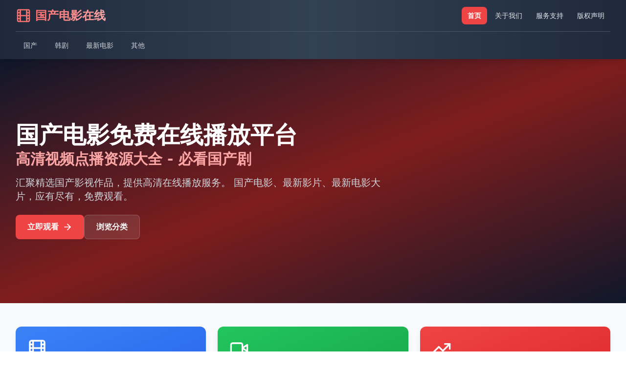

--- FILE ---
content_type: text/html; charset=UTF-8
request_url: https://21tianhai.com/?m360pageno=2
body_size: 6825
content:
<!DOCTYPE html><html lang="zh-CN"><head>
<meta property="og:site_name" content="国产电视剧视频免费在线观看|高清剧集推荐榜-口碑国产好剧">
<meta property="og:type" content="website">
<meta property="og:image" content="https://21tianhai.com/19.jpg">
<meta property="og:description" content="围绕国产电视剧整理视频资源，提供免费在线观看、高清播放与多维分类入口，可按剧集推荐榜、热播榜与平台内容浏览。">
<meta property="og:title" content="国产电视剧视频免费在线观看|高清剧集推荐榜-口碑国产好剧">
<meta property="og:url" content="https://21tianhai.com/">
    <meta charset="UTF-8">
<script data-hardnav="1">
(function () {
  var DETAIL_PREFIX = "";
  //
  function shouldHard(u){
    if (!u || u.origin !== location.origin) return false;
    var p = u.pathname || "/";
    // 静态资源永远不跳
    if (p.startsWith("/assets/")) return false;
    if (p.startsWith("/favicon") || p.startsWith("/robots") || p.startsWith("/sitemap")) return false;

    // ✅ 只对：首页 / 分类页 / 详情页 强制整页跳转
    if (p === "/" || p === "/index.html") return true;
    if (p.startsWith("/category/")) return true;
    if (DETAIL_PREFIX && p.startsWith(DETAIL_PREFIX)) return true;
    return false;
  }
  function go(u, mode){
    if (u.href === location.href) return;
    mode === "replace" ? location.replace(u.href) : location.assign(u.href);
  }

    document.addEventListener("click", function(e){
    if (e.defaultPrevented) return;
    if (e.button !== 0) return;
    if (e.metaKey || e.ctrlKey || e.shiftKey || e.altKey) return;

    var a = e.target && e.target.closest ? e.target.closest("a[href]") : null;
    if (!a) return;
    if (a.hasAttribute("download")) return;

    var target = (a.getAttribute("target") || "").toLowerCase();
    if (target && target !== "_self") return;

    var href = a.getAttribute("href") || "";
    if (!href || href[0] === "#" || /^(javascript:|mailto:|tel:)/i.test(href)) return;

    var u;
    try { u = new URL(href, location.href); } catch(_) { return; }
    if (!shouldHard(u)) return;

    e.preventDefault();
    e.stopImmediatePropagation();
    go(u, "assign");
  }, true);

  // 2)  
  function wrap(orig, mode){
    return function(state, title, url){
      try{
        if (url != null){
          var u = new URL(url, location.href);
          if (shouldHard(u)) { go(u, mode); return; }
        }
      }catch(_){}
      return orig.apply(this, arguments);
    };
  }
  history.pushState = wrap(history.pushState, "assign");
  history.replaceState = wrap(history.replaceState, "replace");
})();
</script>

<script type="application/ld+json">{"@context":"https://schema.org","@type":"WebSite","url":"https://21tianhai.com/","name":"国产电视剧视频免费在线观看|高清剧集推荐榜-口碑国产好剧"}</script>
<meta name="mobile-web-app-capable" content="yes">
<link rel="canonical" href="https://21tianhai.com/">
    <link rel="icon" type="image/x-icon" href="/favicon.ico">
    <meta name="viewport" content="width=device-width, initial-scale=1.0">
    <title>国产电视剧视频免费在线观看|高清剧集推荐榜-口碑国产好剧</title>
    <meta name="description" content="围绕国产电视剧整理视频资源，提供免费在线观看、高清播放与多维分类入口，可按剧集推荐榜、热播榜与平台内容浏览。">
    <meta name="keywords" content="国产电视剧视频免费在线观看|高清剧集推荐榜-口碑国产好剧,国产,视频,免费,在线观看,高清,影视大全">

    <!-- Open Graph -->
    <!-- Structured Data -->
    <script type="module" crossorigin="" src="/assets/index-w11djpb2.js"></script>
    <link rel="modulepreload" crossorigin="" href="/assets/react-vendor-31p2f9bs.js">
    <link rel="modulepreload" crossorigin="" href="/assets/hls-vendor-dru42stk.js">
    <link rel="stylesheet" crossorigin="" href="/assets/index-c1xzqkoi.css">
  <script>
var _hmt = _hmt || [];
(function() {
  var hm = document.createElement("script");
  hm.src = "https://hm.baidu.com/hm.js?7622d5fb786e7537e05afe22b216a2e9";
  var s = document.getElementsByTagName("script")[0]; 
  s.parentNode.insertBefore(hm, s);
})();
</script></head>
  <body>
    <div id="root"><div class="min-h-screen flex flex-col"><nav class="bg-gradient-to-r from-slate-800 via-slate-700 to-slate-800 text-white shadow-lg sticky top-0 z-50"><div class="max-w-7xl mx-auto px-4 sm:px-6 lg:px-8"><div class="flex justify-between items-center h-16"><a class="flex items-center space-x-2 group" href="/" data-discover="true"><svg xmlns="http://www.w3.org/2000/svg" width="24" height="24" viewBox="0 0 24 24" fill="none" stroke="currentColor" stroke-width="2" stroke-linecap="round" stroke-linejoin="round" class="lucide lucide-film w-8 h-8 text-red-400 group-hover:text-red-300 transition-colors"><rect width="18" height="18" x="3" y="3" rx="2"></rect><path d="M7 3v18"></path><path d="M3 7.5h4"></path><path d="M3 12h18"></path><path d="M3 16.5h4"></path><path d="M17 3v18"></path><path d="M17 7.5h4"></path><path d="M17 16.5h4"></path></svg><span class="text-2xl font-bold bg-gradient-to-r from-red-400 to-red-300 bg-clip-text text-transparent">国产电影在线</span></a><div class="hidden lg:flex items-center space-x-1"><a class="px-3 py-2 rounded-lg transition-all text-sm bg-red-500 text-white font-semibold" href="/" data-discover="true">首页</a><a class="px-3 py-2 rounded-lg transition-all text-sm text-gray-200 hover:bg-slate-600 hover:text-white" href="/about/" data-discover="true">关于我们</a><a class="px-3 py-2 rounded-lg transition-all text-sm text-gray-200 hover:bg-slate-600 hover:text-white" href="/support/" data-discover="true">服务支持</a><a class="px-3 py-2 rounded-lg transition-all text-sm text-gray-200 hover:bg-slate-600 hover:text-white" href="/copyright/" data-discover="true">版权声明</a></div><button class="lg:hidden p-2 rounded-lg hover:bg-slate-600 transition-colors"><svg xmlns="http://www.w3.org/2000/svg" width="24" height="24" viewBox="0 0 24 24" fill="none" stroke="currentColor" stroke-width="2" stroke-linecap="round" stroke-linejoin="round" class="lucide lucide-menu w-6 h-6"><line x1="4" x2="20" y1="12" y2="12"></line><line x1="4" x2="20" y1="6" y2="6"></line><line x1="4" x2="20" y1="18" y2="18"></line></svg></button></div><div class="hidden lg:flex items-center space-x-1 pb-3 border-t border-slate-600 pt-3"><a class="px-4 py-1.5 rounded-lg transition-all text-sm text-gray-300 hover:bg-slate-600 hover:text-white" href="/category/国产/" data-discover="true">国产</a><a class="px-4 py-1.5 rounded-lg transition-all text-sm text-gray-300 hover:bg-slate-600 hover:text-white" href="/category/韩剧/" data-discover="true">韩剧</a><a class="px-4 py-1.5 rounded-lg transition-all text-sm text-gray-300 hover:bg-slate-600 hover:text-white" href="/category/最新电影/" data-discover="true">最新电影</a><a class="px-4 py-1.5 rounded-lg transition-all text-sm text-gray-300 hover:bg-slate-600 hover:text-white" href="/category/其他/" data-discover="true">其他</a></div></div></nav><main class="flex-grow"><div class="min-h-screen bg-gradient-to-b from-slate-50 to-white"><section class="relative h-[500px] bg-gradient-to-br from-slate-900 via-red-900 to-slate-900 text-white overflow-hidden"><div class="absolute inset-0 bg-[url('[data-uri]')] opacity-30"></div><div class="relative max-w-7xl mx-auto px-4 sm:px-6 lg:px-8 h-full flex items-center"><div class="max-w-3xl"><h1>国产电视剧视频免费在线观看|高清剧集推荐榜-口碑国产好剧</h1><p class="text-lg md:text-xl text-gray-300 mb-6 leading-relaxed">汇聚精选国产影视作品，提供高清在线播放服务。 国产电影、最新影片、最新电影大片，应有尽有，免费观看。</p><div class="flex flex-wrap gap-4"><a class="bg-red-500 hover:bg-red-600 text-white px-6 py-3 rounded-lg font-semibold transition-all transform hover:scale-105 inline-flex items-center" href="/video/0001/" data-discover="true">立即观看<svg xmlns="http://www.w3.org/2000/svg" width="24" height="24" viewBox="0 0 24 24" fill="none" stroke="currentColor" stroke-width="2" stroke-linecap="round" stroke-linejoin="round" class="lucide lucide-arrow-right ml-2 w-5 h-5"><path d="M5 12h14"></path><path d="m12 5 7 7-7 7"></path></svg></a><a class="bg-white/10 hover:bg-white/20 backdrop-blur-sm text-white px-6 py-3 rounded-lg font-semibold transition-all border border-white/20" href="/category/国产/" data-discover="true">浏览分类</a></div></div></div></section><section class="max-w-7xl mx-auto px-4 sm:px-6 lg:px-8 py-12"><div class="grid grid-cols-1 md:grid-cols-3 gap-6 mb-12"><div class="bg-gradient-to-br from-blue-500 to-blue-600 text-white p-6 rounded-xl shadow-lg"><svg xmlns="http://www.w3.org/2000/svg" width="24" height="24" viewBox="0 0 24 24" fill="none" stroke="currentColor" stroke-width="2" stroke-linecap="round" stroke-linejoin="round" class="lucide lucide-film w-10 h-10 mb-3"><rect width="18" height="18" x="3" y="3" rx="2"></rect><path d="M7 3v18"></path><path d="M3 7.5h4"></path><path d="M3 12h18"></path><path d="M3 16.5h4"></path><path d="M17 3v18"></path><path d="M17 7.5h4"></path><path d="M17 16.5h4"></path></svg><h3 class="text-2xl font-bold mb-1">150+</h3><p class="text-blue-100">精选影片</p></div><div class="bg-gradient-to-br from-green-500 to-green-600 text-white p-6 rounded-xl shadow-lg"><svg xmlns="http://www.w3.org/2000/svg" width="24" height="24" viewBox="0 0 24 24" fill="none" stroke="currentColor" stroke-width="2" stroke-linecap="round" stroke-linejoin="round" class="lucide lucide-video w-10 h-10 mb-3"><path d="m22 8-6 4 6 4V8Z"></path><rect width="14" height="12" x="2" y="6" rx="2" ry="2"></rect></svg><h3 class="text-2xl font-bold mb-1">高清</h3><p class="text-green-100">在线播放</p></div><div class="bg-gradient-to-br from-red-500 to-red-600 text-white p-6 rounded-xl shadow-lg"><svg xmlns="http://www.w3.org/2000/svg" width="24" height="24" viewBox="0 0 24 24" fill="none" stroke="currentColor" stroke-width="2" stroke-linecap="round" stroke-linejoin="round" class="lucide lucide-trending-up w-10 h-10 mb-3"><polyline points="22 7 13.5 15.5 8.5 10.5 2 17"></polyline><polyline points="16 7 22 7 22 13"></polyline></svg><h3 class="text-2xl font-bold mb-1">免费</h3><p class="text-red-100">无需注册</p></div></div><div class="mb-12"><div class="flex items-center justify-between mb-6"><h2 class="text-2xl font-bold text-slate-800">精选推荐</h2><div class="h-1 flex-grow ml-6 bg-gradient-to-r from-red-400 to-transparent rounded"></div></div><div class="grid grid-cols-2 md:grid-cols-3 lg:grid-cols-6 gap-4"><a class="group bg-white rounded-lg shadow-md overflow-hidden hover:shadow-xl transition-all duration-300 transform hover:-translate-y-1" href="/video/0008/" data-discover="true"><div class="relative aspect-[2/3] overflow-hidden"><img src="/19.jpg" alt="八零换亲我被纨绔全家团宠啦" class="w-full h-full object-cover group-hover:scale-110 transition-transform duration-500"><div class="absolute inset-0 bg-gradient-to-t from-black/70 to-transparent"></div><div class="absolute bottom-2 left-2 right-2"><h3 class="text-white font-semibold text-sm line-clamp-2">八零换亲我被纨绔全家团宠啦</h3></div><div class="absolute top-2 right-2 bg-red-500 text-white text-xs px-2 py-0.5 rounded">日韩</div></div></a><a class="group bg-white rounded-lg shadow-md overflow-hidden hover:shadow-xl transition-all duration-300 transform hover:-translate-y-1" href="/video/0039/" data-discover="true"><div class="relative aspect-[2/3] overflow-hidden"><img src="/98.jpg" alt="下山改命四岁萌崽竟是满级锦鲤" class="w-full h-full object-cover group-hover:scale-110 transition-transform duration-500"><div class="absolute inset-0 bg-gradient-to-t from-black/70 to-transparent"></div><div class="absolute bottom-2 left-2 right-2"><h3 class="text-white font-semibold text-sm line-clamp-2">下山改命四岁萌崽竟是满级锦鲤</h3></div><div class="absolute top-2 right-2 bg-red-500 text-white text-xs px-2 py-0.5 rounded">欧美</div></div></a><a class="group bg-white rounded-lg shadow-md overflow-hidden hover:shadow-xl transition-all duration-300 transform hover:-translate-y-1" href="/video/0149/" data-discover="true"><div class="relative aspect-[2/3] overflow-hidden"><img src="/3.jpg" alt="德云社郭德纲从艺30周年相声专场太原站2020" class="w-full h-full object-cover group-hover:scale-110 transition-transform duration-500"><div class="absolute inset-0 bg-gradient-to-t from-black/70 to-transparent"></div><div class="absolute bottom-2 left-2 right-2"><h3 class="text-white font-semibold text-sm line-clamp-2">德云社郭德纲从艺30周年相声专场太原站2020</h3></div><div class="absolute top-2 right-2 bg-red-500 text-white text-xs px-2 py-0.5 rounded">国产</div></div></a><a class="group bg-white rounded-lg shadow-md overflow-hidden hover:shadow-xl transition-all duration-300 transform hover:-translate-y-1" href="/video/0051/" data-discover="true"><div class="relative aspect-[2/3] overflow-hidden"><img src="/66.jpg" alt="妙房东与俏房客" class="w-full h-full object-cover group-hover:scale-110 transition-transform duration-500"><div class="absolute inset-0 bg-gradient-to-t from-black/70 to-transparent"></div><div class="absolute bottom-2 left-2 right-2"><h3 class="text-white font-semibold text-sm line-clamp-2">妙房东与俏房客</h3></div><div class="absolute top-2 right-2 bg-red-500 text-white text-xs px-2 py-0.5 rounded">国产</div></div></a><a class="group bg-white rounded-lg shadow-md overflow-hidden hover:shadow-xl transition-all duration-300 transform hover:-translate-y-1" href="/video/0023/" data-discover="true"><div class="relative aspect-[2/3] overflow-hidden"><img src="/101.jpg" alt="白蛇：缘起" class="w-full h-full object-cover group-hover:scale-110 transition-transform duration-500"><div class="absolute inset-0 bg-gradient-to-t from-black/70 to-transparent"></div><div class="absolute bottom-2 left-2 right-2"><h3 class="text-white font-semibold text-sm line-clamp-2">白蛇：缘起</h3></div><div class="absolute top-2 right-2 bg-red-500 text-white text-xs px-2 py-0.5 rounded">日韩</div></div></a><a class="group bg-white rounded-lg shadow-md overflow-hidden hover:shadow-xl transition-all duration-300 transform hover:-translate-y-1" href="/video/0006/" data-discover="true"><div class="relative aspect-[2/3] overflow-hidden"><img src="/32.jpg" alt="恶搞之家第七季" class="w-full h-full object-cover group-hover:scale-110 transition-transform duration-500"><div class="absolute inset-0 bg-gradient-to-t from-black/70 to-transparent"></div><div class="absolute bottom-2 left-2 right-2"><h3 class="text-white font-semibold text-sm line-clamp-2">恶搞之家第七季</h3></div><div class="absolute top-2 right-2 bg-red-500 text-white text-xs px-2 py-0.5 rounded">国产</div></div></a></div></div><div class="mb-12"><div class="flex items-center justify-between mb-6"><h2 class="text-2xl font-bold text-slate-800">最新更新</h2><div class="h-1 flex-grow ml-6 bg-gradient-to-r from-blue-400 to-transparent rounded"></div></div><div class="grid grid-cols-1 md:grid-cols-2 lg:grid-cols-4 gap-4"><a class="group bg-white rounded-lg shadow-md overflow-hidden hover:shadow-xl transition-all duration-300" href="/video/0001/" data-discover="true"><div class="relative aspect-video overflow-hidden"><img src="/26.jpg" alt="龙珠Z剧场版10：两人面临危机! 超战士难以成眠" class="w-full h-full object-cover group-hover:scale-110 transition-transform duration-500"><div class="absolute inset-0 bg-gradient-to-t from-black/60 to-transparent"></div><div class="absolute bottom-2 left-2 right-2"><h3 class="text-white font-semibold text-sm line-clamp-1">龙珠Z剧场版10：两人面临危机! 超战士难以成眠</h3></div></div><div class="p-3"><p class="text-gray-600 text-xs mb-2 line-clamp-2">和亲公主与敌国将军，在阴谋与战火中谱写一曲沉舟之恋。</p><div class="flex items-center justify-between text-xs text-gray-500"><span class="flex items-center"><svg xmlns="http://www.w3.org/2000/svg" width="24" height="24" viewBox="0 0 24 24" fill="none" stroke="currentColor" stroke-width="2" stroke-linecap="round" stroke-linejoin="round" class="lucide lucide-clock w-3 h-3 mr-1"><circle cx="12" cy="12" r="10"></circle><polyline points="12 6 12 12 16 14"></polyline></svg>2024</span><span class="text-red-600">国产</span></div></div></a><a class="group bg-white rounded-lg shadow-md overflow-hidden hover:shadow-xl transition-all duration-300" href="/video/0002/" data-discover="true"><div class="relative aspect-video overflow-hidden"><img src="/139.jpg" alt="米歇尔先生的狗" class="w-full h-full object-cover group-hover:scale-110 transition-transform duration-500"><div class="absolute inset-0 bg-gradient-to-t from-black/60 to-transparent"></div><div class="absolute bottom-2 left-2 right-2"><h3 class="text-white font-semibold text-sm line-clamp-1">米歇尔先生的狗</h3></div></div><div class="p-3"><p class="text-gray-600 text-xs mb-2 line-clamp-2">司掌火焰的末代神祇，为拯救即将熄灭的太阳降临人间。</p><div class="flex items-center justify-between text-xs text-gray-500"><span class="flex items-center"><svg xmlns="http://www.w3.org/2000/svg" width="24" height="24" viewBox="0 0 24 24" fill="none" stroke="currentColor" stroke-width="2" stroke-linecap="round" stroke-linejoin="round" class="lucide lucide-clock w-3 h-3 mr-1"><circle cx="12" cy="12" r="10"></circle><polyline points="12 6 12 12 16 14"></polyline></svg>2018</span><span class="text-red-600">国产</span></div></div></a><a class="group bg-white rounded-lg shadow-md overflow-hidden hover:shadow-xl transition-all duration-300" href="/video/0003/" data-discover="true"><div class="relative aspect-video overflow-hidden"><img src="/137.jpg" alt="攀京枝80集" class="w-full h-full object-cover group-hover:scale-110 transition-transform duration-500"><div class="absolute inset-0 bg-gradient-to-t from-black/60 to-transparent"></div><div class="absolute bottom-2 left-2 right-2"><h3 class="text-white font-semibold text-sm line-clamp-1">攀京枝80集</h3></div></div><div class="p-3"><p class="text-gray-600 text-xs mb-2 line-clamp-2">马虎老爸必须在平安夜完成女儿愿望清单，穿越全城寻回圣诞魔法。</p><div class="flex items-center justify-between text-xs text-gray-500"><span class="flex items-center"><svg xmlns="http://www.w3.org/2000/svg" width="24" height="24" viewBox="0 0 24 24" fill="none" stroke="currentColor" stroke-width="2" stroke-linecap="round" stroke-linejoin="round" class="lucide lucide-clock w-3 h-3 mr-1"><circle cx="12" cy="12" r="10"></circle><polyline points="12 6 12 12 16 14"></polyline></svg>2015</span><span class="text-red-600">欧美</span></div></div></a><a class="group bg-white rounded-lg shadow-md overflow-hidden hover:shadow-xl transition-all duration-300" href="/video/0004/" data-discover="true"><div class="relative aspect-video overflow-hidden"><img src="/61.jpg" alt="将军玉" class="w-full h-full object-cover group-hover:scale-110 transition-transform duration-500"><div class="absolute inset-0 bg-gradient-to-t from-black/60 to-transparent"></div><div class="absolute bottom-2 left-2 right-2"><h3 class="text-white font-semibold text-sm line-clamp-1">将军玉</h3></div></div><div class="p-3"><p class="text-gray-600 text-xs mb-2 line-clamp-2">柯南与少年侦探团在豪华邮轮上，遭遇连环密室杀人事件。</p><div class="flex items-center justify-between text-xs text-gray-500"><span class="flex items-center"><svg xmlns="http://www.w3.org/2000/svg" width="24" height="24" viewBox="0 0 24 24" fill="none" stroke="currentColor" stroke-width="2" stroke-linecap="round" stroke-linejoin="round" class="lucide lucide-clock w-3 h-3 mr-1"><circle cx="12" cy="12" r="10"></circle><polyline points="12 6 12 12 16 14"></polyline></svg>2009</span><span class="text-red-600">日韩</span></div></div></a><a class="group bg-white rounded-lg shadow-md overflow-hidden hover:shadow-xl transition-all duration-300" href="/video/0005/" data-discover="true"><div class="relative aspect-video overflow-hidden"><img src="/48.jpg" alt="九劫断情" class="w-full h-full object-cover group-hover:scale-110 transition-transform duration-500"><div class="absolute inset-0 bg-gradient-to-t from-black/60 to-transparent"></div><div class="absolute bottom-2 left-2 right-2"><h3 class="text-white font-semibold text-sm line-clamp-1">九劫断情</h3></div></div><div class="p-3"><p class="text-gray-600 text-xs mb-2 line-clamp-2">两位毒舌时尚阿姨勇闯巴黎时装周，掀起一场华丽又混乱的风暴。</p><div class="flex items-center justify-between text-xs text-gray-500"><span class="flex items-center"><svg xmlns="http://www.w3.org/2000/svg" width="24" height="24" viewBox="0 0 24 24" fill="none" stroke="currentColor" stroke-width="2" stroke-linecap="round" stroke-linejoin="round" class="lucide lucide-clock w-3 h-3 mr-1"><circle cx="12" cy="12" r="10"></circle><polyline points="12 6 12 12 16 14"></polyline></svg>2016</span><span class="text-red-600">欧美</span></div></div></a><a class="group bg-white rounded-lg shadow-md overflow-hidden hover:shadow-xl transition-all duration-300" href="/video/0006/" data-discover="true"><div class="relative aspect-video overflow-hidden"><img src="/32.jpg" alt="恶搞之家第七季" class="w-full h-full object-cover group-hover:scale-110 transition-transform duration-500"><div class="absolute inset-0 bg-gradient-to-t from-black/60 to-transparent"></div><div class="absolute bottom-2 left-2 right-2"><h3 class="text-white font-semibold text-sm line-clamp-1">恶搞之家第七季</h3></div></div><div class="p-3"><p class="text-gray-600 text-xs mb-2 line-clamp-2">干啥啥不行的农村兵，凭借“土办法”在特种兵大赛中逆袭。</p><div class="flex items-center justify-between text-xs text-gray-500"><span class="flex items-center"><svg xmlns="http://www.w3.org/2000/svg" width="24" height="24" viewBox="0 0 24 24" fill="none" stroke="currentColor" stroke-width="2" stroke-linecap="round" stroke-linejoin="round" class="lucide lucide-clock w-3 h-3 mr-1"><circle cx="12" cy="12" r="10"></circle><polyline points="12 6 12 12 16 14"></polyline></svg>2005</span><span class="text-red-600">国产</span></div></div></a><a class="group bg-white rounded-lg shadow-md overflow-hidden hover:shadow-xl transition-all duration-300" href="/video/0007/" data-discover="true"><div class="relative aspect-video overflow-hidden"><img src="/85.jpg" alt="身为悲剧始作俑者的最强邪恶BOSS女王为民竭心尽力" class="w-full h-full object-cover group-hover:scale-110 transition-transform duration-500"><div class="absolute inset-0 bg-gradient-to-t from-black/60 to-transparent"></div><div class="absolute bottom-2 left-2 right-2"><h3 class="text-white font-semibold text-sm line-clamp-1">身为悲剧始作俑者的最强邪恶BOSS女王为民竭心尽力</h3></div></div><div class="p-3"><p class="text-gray-600 text-xs mb-2 line-clamp-2">一对山东农民兄弟，因祖屋拆迁款反目，又在患难中重拾手足情。</p><div class="flex items-center justify-between text-xs text-gray-500"><span class="flex items-center"><svg xmlns="http://www.w3.org/2000/svg" width="24" height="24" viewBox="0 0 24 24" fill="none" stroke="currentColor" stroke-width="2" stroke-linecap="round" stroke-linejoin="round" class="lucide lucide-clock w-3 h-3 mr-1"><circle cx="12" cy="12" r="10"></circle><polyline points="12 6 12 12 16 14"></polyline></svg>2012</span><span class="text-red-600">国产</span></div></div></a><a class="group bg-white rounded-lg shadow-md overflow-hidden hover:shadow-xl transition-all duration-300" href="/video/0008/" data-discover="true"><div class="relative aspect-video overflow-hidden"><img src="/19.jpg" alt="八零换亲我被纨绔全家团宠啦" class="w-full h-full object-cover group-hover:scale-110 transition-transform duration-500"><div class="absolute inset-0 bg-gradient-to-t from-black/60 to-transparent"></div><div class="absolute bottom-2 left-2 right-2"><h3 class="text-white font-semibold text-sm line-clamp-1">八零换亲我被纨绔全家团宠啦</h3></div></div><div class="p-3"><p class="text-gray-600 text-xs mb-2 line-clamp-2">她的心脏与平行世界的另一个他相连，一次心跳，两段人生交错。</p><div class="flex items-center justify-between text-xs text-gray-500"><span class="flex items-center"><svg xmlns="http://www.w3.org/2000/svg" width="24" height="24" viewBox="0 0 24 24" fill="none" stroke="currentColor" stroke-width="2" stroke-linecap="round" stroke-linejoin="round" class="lucide lucide-clock w-3 h-3 mr-1"><circle cx="12" cy="12" r="10"></circle><polyline points="12 6 12 12 16 14"></polyline></svg>2022</span><span class="text-red-600">日韩</span></div></div></a><a class="group bg-white rounded-lg shadow-md overflow-hidden hover:shadow-xl transition-all duration-300" href="/video/0009/" data-discover="true"><div class="relative aspect-video overflow-hidden"><img src="/127.jpg" alt="僵尸国度第一季" class="w-full h-full object-cover group-hover:scale-110 transition-transform duration-500"><div class="absolute inset-0 bg-gradient-to-t from-black/60 to-transparent"></div><div class="absolute bottom-2 left-2 right-2"><h3 class="text-white font-semibold text-sm line-clamp-1">僵尸国度第一季</h3></div></div><div class="p-3"><p class="text-gray-600 text-xs mb-2 line-clamp-2">咸鱼王妃被迫营业，用现代思维在后宫职场一路“进阶”求生。</p><div class="flex items-center justify-between text-xs text-gray-500"><span class="flex items-center"><svg xmlns="http://www.w3.org/2000/svg" width="24" height="24" viewBox="0 0 24 24" fill="none" stroke="currentColor" stroke-width="2" stroke-linecap="round" stroke-linejoin="round" class="lucide lucide-clock w-3 h-3 mr-1"><circle cx="12" cy="12" r="10"></circle><polyline points="12 6 12 12 16 14"></polyline></svg>2023</span><span class="text-red-600">国产</span></div></div></a><a class="group bg-white rounded-lg shadow-md overflow-hidden hover:shadow-xl transition-all duration-300" href="/video/0010/" data-discover="true"><div class="relative aspect-video overflow-hidden"><img src="/100.jpg" alt="理发店情缘" class="w-full h-full object-cover group-hover:scale-110 transition-transform duration-500"><div class="absolute inset-0 bg-gradient-to-t from-black/60 to-transparent"></div><div class="absolute bottom-2 left-2 right-2"><h3 class="text-white font-semibold text-sm line-clamp-1">理发店情缘</h3></div></div><div class="p-3"><p class="text-gray-600 text-xs mb-2 line-clamp-2">一个智力有障碍的少年，用最纯粹的爱守护濒临破碎的家。</p><div class="flex items-center justify-between text-xs text-gray-500"><span class="flex items-center"><svg xmlns="http://www.w3.org/2000/svg" width="24" height="24" viewBox="0 0 24 24" fill="none" stroke="currentColor" stroke-width="2" stroke-linecap="round" stroke-linejoin="round" class="lucide lucide-clock w-3 h-3 mr-1"><circle cx="12" cy="12" r="10"></circle><polyline points="12 6 12 12 16 14"></polyline></svg>2000</span><span class="text-red-600">国产</span></div></div></a><a class="group bg-white rounded-lg shadow-md overflow-hidden hover:shadow-xl transition-all duration-300" href="/video/0011/" data-discover="true"><div class="relative aspect-video overflow-hidden"><img src="/91.jpg" alt="史碧华克爱恨交加的人生" class="w-full h-full object-cover group-hover:scale-110 transition-transform duration-500"><div class="absolute inset-0 bg-gradient-to-t from-black/60 to-transparent"></div><div class="absolute bottom-2 left-2 right-2"><h3 class="text-white font-semibold text-sm line-clamp-1">史碧华克爱恨交加的人生</h3></div></div><div class="p-3"><p class="text-gray-600 text-xs mb-2 line-clamp-2">雨夜搭载神秘乘客的网约车司机，卷入一场精心设计的罗生门。</p><div class="flex items-center justify-between text-xs text-gray-500"><span class="flex items-center"><svg xmlns="http://www.w3.org/2000/svg" width="24" height="24" viewBox="0 0 24 24" fill="none" stroke="currentColor" stroke-width="2" stroke-linecap="round" stroke-linejoin="round" class="lucide lucide-clock w-3 h-3 mr-1"><circle cx="12" cy="12" r="10"></circle><polyline points="12 6 12 12 16 14"></polyline></svg>2018</span><span class="text-red-600">国产</span></div></div></a><a class="group bg-white rounded-lg shadow-md overflow-hidden hover:shadow-xl transition-all duration-300" href="/video/0012/" data-discover="true"><div class="relative aspect-video overflow-hidden"><img src="/67.jpg" alt="仅此而已" class="w-full h-full object-cover group-hover:scale-110 transition-transform duration-500"><div class="absolute inset-0 bg-gradient-to-t from-black/60 to-transparent"></div><div class="absolute bottom-2 left-2 right-2"><h3 class="text-white font-semibold text-sm line-clamp-1">仅此而已</h3></div></div><div class="p-3"><p class="text-gray-600 text-xs mb-2 line-clamp-2">太阳急速老化膨胀，人类建造地下城，抽签决定谁有资格“活着”进入。</p><div class="flex items-center justify-between text-xs text-gray-500"><span class="flex items-center"><svg xmlns="http://www.w3.org/2000/svg" width="24" height="24" viewBox="0 0 24 24" fill="none" stroke="currentColor" stroke-width="2" stroke-linecap="round" stroke-linejoin="round" class="lucide lucide-clock w-3 h-3 mr-1"><circle cx="12" cy="12" r="10"></circle><polyline points="12 6 12 12 16 14"></polyline></svg>2023</span><span class="text-red-600">欧美</span></div></div></a></div></div><div class="mb-12 bg-gradient-to-br from-slate-800 to-slate-900 rounded-2xl p-8 text-white"><h2 class="text-2xl font-bold mb-6 text-center">热门影片</h2><div class="grid grid-cols-2 md:grid-cols-4 lg:grid-cols-8 gap-4"><a class="group relative bg-white/10 backdrop-blur-sm rounded-lg overflow-hidden hover:bg-white/20 transition-all" href="/video/0077/" data-discover="true"><div class="relative aspect-[2/3]"><img src="/57.jpg" alt="覆面D" class="w-full h-full object-cover group-hover:scale-110 transition-transform duration-500"><div class="absolute top-2 left-2 bg-red-500 text-white w-6 h-6 rounded-full flex items-center justify-center font-bold text-xs">1</div></div><div class="p-2"><h3 class="font-semibold text-xs line-clamp-1">覆面D</h3></div></a><a class="group relative bg-white/10 backdrop-blur-sm rounded-lg overflow-hidden hover:bg-white/20 transition-all" href="/video/0013/" data-discover="true"><div class="relative aspect-[2/3]"><img src="/6.jpg" alt="食养江湖" class="w-full h-full object-cover group-hover:scale-110 transition-transform duration-500"><div class="absolute top-2 left-2 bg-red-500 text-white w-6 h-6 rounded-full flex items-center justify-center font-bold text-xs">2</div></div><div class="p-2"><h3 class="font-semibold text-xs line-clamp-1">食养江湖</h3></div></a><a class="group relative bg-white/10 backdrop-blur-sm rounded-lg overflow-hidden hover:bg-white/20 transition-all" href="/video/0065/" data-discover="true"><div class="relative aspect-[2/3]"><img src="/12.jpg" alt="兽径" class="w-full h-full object-cover group-hover:scale-110 transition-transform duration-500"><div class="absolute top-2 left-2 bg-red-500 text-white w-6 h-6 rounded-full flex items-center justify-center font-bold text-xs">3</div></div><div class="p-2"><h3 class="font-semibold text-xs line-clamp-1">兽径</h3></div></a><a class="group relative bg-white/10 backdrop-blur-sm rounded-lg overflow-hidden hover:bg-white/20 transition-all" href="/video/0068/" data-discover="true"><div class="relative aspect-[2/3]"><img src="/16.jpg" alt="四十不惑" class="w-full h-full object-cover group-hover:scale-110 transition-transform duration-500"><div class="absolute top-2 left-2 bg-red-500 text-white w-6 h-6 rounded-full flex items-center justify-center font-bold text-xs">4</div></div><div class="p-2"><h3 class="font-semibold text-xs line-clamp-1">四十不惑</h3></div></a><a class="group relative bg-white/10 backdrop-blur-sm rounded-lg overflow-hidden hover:bg-white/20 transition-all" href="/video/0104/" data-discover="true"><div class="relative aspect-[2/3]"><img src="/65.jpg" alt="八零之医路钟情" class="w-full h-full object-cover group-hover:scale-110 transition-transform duration-500"><div class="absolute top-2 left-2 bg-red-500 text-white w-6 h-6 rounded-full flex items-center justify-center font-bold text-xs">5</div></div><div class="p-2"><h3 class="font-semibold text-xs line-clamp-1">八零之医路钟情</h3></div></a><a class="group relative bg-white/10 backdrop-blur-sm rounded-lg overflow-hidden hover:bg-white/20 transition-all" href="/video/0090/" data-discover="true"><div class="relative aspect-[2/3]"><img src="/7.jpg" alt="伙记办大事粤语" class="w-full h-full object-cover group-hover:scale-110 transition-transform duration-500"><div class="absolute top-2 left-2 bg-red-500 text-white w-6 h-6 rounded-full flex items-center justify-center font-bold text-xs">6</div></div><div class="p-2"><h3 class="font-semibold text-xs line-clamp-1">伙记办大事粤语</h3></div></a><a class="group relative bg-white/10 backdrop-blur-sm rounded-lg overflow-hidden hover:bg-white/20 transition-all" href="/video/0036/" data-discover="true"><div class="relative aspect-[2/3]"><img src="/41.jpg" alt="浴血边关" class="w-full h-full object-cover group-hover:scale-110 transition-transform duration-500"><div class="absolute top-2 left-2 bg-red-500 text-white w-6 h-6 rounded-full flex items-center justify-center font-bold text-xs">7</div></div><div class="p-2"><h3 class="font-semibold text-xs line-clamp-1">浴血边关</h3></div></a><a class="group relative bg-white/10 backdrop-blur-sm rounded-lg overflow-hidden hover:bg-white/20 transition-all" href="/video/0024/" data-discover="true"><div class="relative aspect-[2/3]"><img src="/116.jpg" alt="独闯叙利亚" class="w-full h-full object-cover group-hover:scale-110 transition-transform duration-500"><div class="absolute top-2 left-2 bg-red-500 text-white w-6 h-6 rounded-full flex items-center justify-center font-bold text-xs">8</div></div><div class="p-2"><h3 class="font-semibold text-xs line-clamp-1">独闯叙利亚</h3></div></a></div></div><div class="bg-gradient-to-r from-red-500 to-red-600 rounded-2xl p-8 text-white text-center"><h2 class="text-3xl font-bold mb-3">海量影视资源免费看</h2><p class="text-lg text-red-100 mb-6 max-w-2xl mx-auto">国产电影、最新影片、最新电影大片，高清在线播放，无需注册，即点即看。</p><a class="inline-block bg-white text-red-600 px-6 py-3 rounded-lg font-semibold hover:bg-red-50 transition-all transform hover:scale-105" href="/category/国产/" data-discover="true">探索更多影片</a></div></section></div></main><footer class="bg-gradient-to-br from-slate-900 via-slate-800 to-slate-900 text-gray-300"><div class="max-w-7xl mx-auto px-4 sm:px-6 lg:px-8 py-12"><div class="grid grid-cols-1 md:grid-cols-2 lg:grid-cols-4 gap-8"><div><div class="flex items-center space-x-2 mb-4"><svg xmlns="http://www.w3.org/2000/svg" width="24" height="24" viewBox="0 0 24 24" fill="none" stroke="currentColor" stroke-width="2" stroke-linecap="round" stroke-linejoin="round" class="lucide lucide-film w-8 h-8 text-red-400"><rect width="18" height="18" x="3" y="3" rx="2"></rect><path d="M7 3v18"></path><path d="M3 7.5h4"></path><path d="M3 12h18"></path><path d="M3 16.5h4"></path><path d="M17 3v18"></path><path d="M17 7.5h4"></path><path d="M17 16.5h4"></path></svg><span class="text-xl font-bold text-white">国产电影在线</span></div><p class="text-gray-400 text-sm leading-relaxed">国产电影免费在线播放平台，高清视频点播资源大全，必看国产剧。汇聚精选国产影视作品，为您提供优质观影体验。</p></div><div><h3 class="text-white font-semibold mb-4 text-lg">影片分类</h3><ul class="space-y-2"><li><a class="text-gray-400 hover:text-red-400 transition-colors text-sm" href="/category/国产/" data-discover="true">国产电影</a></li><li><a class="text-gray-400 hover:text-red-400 transition-colors text-sm" href="/category/韩剧/" data-discover="true">最新电影</a></li><li><a class="text-gray-400 hover:text-red-400 transition-colors text-sm" href="/category/最新电影/" data-discover="true">动漫</a></li><li><a class="text-gray-400 hover:text-red-400 transition-colors text-sm" href="/category/其他/" data-discover="true">其他地区</a></li></ul></div><div><h3 class="text-white font-semibold mb-4 text-lg">网站导航</h3><ul class="space-y-2"><li><a class="text-gray-400 hover:text-red-400 transition-colors text-sm" href="/" data-discover="true">首页</a></li><li><a class="text-gray-400 hover:text-red-400 transition-colors text-sm" href="/about/" data-discover="true">关于我们</a></li><li><a class="text-gray-400 hover:text-red-400 transition-colors text-sm" href="/support/" data-discover="true">服务支持</a></li><li><a class="text-gray-400 hover:text-red-400 transition-colors text-sm" href="/copyright/" data-discover="true">版权声明</a></li></ul></div><div><h3 class="text-white font-semibold mb-4 text-lg">联系我们</h3><ul class="space-y-2"><li class="flex items-center space-x-2 text-sm"><svg xmlns="http://www.w3.org/2000/svg" width="24" height="24" viewBox="0 0 24 24" fill="none" stroke="currentColor" stroke-width="2" stroke-linecap="round" stroke-linejoin="round" class="lucide lucide-mail w-4 h-4 text-red-400"><rect width="20" height="16" x="2" y="4" rx="2"></rect><path d="m22 7-8.97 5.7a1.94 1.94 0 0 1-2.06 0L2 7"></path></svg><span class="text-gray-400">仅供学习交流</span></li><li class="text-gray-400 text-sm">请勿用于商业用途</li></ul></div></div><div class="border-t border-slate-700 mt-8 pt-8 flex flex-col md:flex-row justify-between items-center"><p class="text-gray-400 text-sm mb-4 md:mb-0">© 2024 国产电影在线 版权所有 | 本站资源仅供学习交流使用</p><p class="text-gray-400 text-sm flex items-center">精选国产影视<svg xmlns="http://www.w3.org/2000/svg" width="24" height="24" viewBox="0 0 24 24" fill="none" stroke="currentColor" stroke-width="2" stroke-linecap="round" stroke-linejoin="round" class="lucide lucide-heart w-4 h-4 text-red-500 mx-1"><path d="M19 14c1.49-1.46 3-3.21 3-5.5A5.5 5.5 0 0 0 16.5 3c-1.76 0-3 .5-4.5 2-1.5-1.5-2.74-2-4.5-2A5.5 5.5 0 0 0 2 8.5c0 2.3 1.5 4.05 3 5.5l7 7Z"></path></svg>免费在线观看</p></div></div></footer></div></div>
  
<script defer src="https://static.cloudflareinsights.com/beacon.min.js/vcd15cbe7772f49c399c6a5babf22c1241717689176015" integrity="sha512-ZpsOmlRQV6y907TI0dKBHq9Md29nnaEIPlkf84rnaERnq6zvWvPUqr2ft8M1aS28oN72PdrCzSjY4U6VaAw1EQ==" data-cf-beacon='{"version":"2024.11.0","token":"495e133890d543ceb1895772d7788b7d","r":1,"server_timing":{"name":{"cfCacheStatus":true,"cfEdge":true,"cfExtPri":true,"cfL4":true,"cfOrigin":true,"cfSpeedBrain":true},"location_startswith":null}}' crossorigin="anonymous"></script>
</body></html>

--- FILE ---
content_type: application/javascript; charset=UTF-8
request_url: https://21tianhai.com/assets/react-vendor-31p2F9bs.js
body_size: 55004
content:
var ka={exports:{}},M={};/**
 * @license React
 * react.production.min.js
 *
 * Copyright (c) Facebook, Inc. and its affiliates.
 *
 * This source code is licensed under the MIT license found in the
 * LICENSE file in the root directory of this source tree.
 */var lr=Symbol.for("react.element"),Xc=Symbol.for("react.portal"),Gc=Symbol.for("react.fragment"),Zc=Symbol.for("react.strict_mode"),Jc=Symbol.for("react.profiler"),qc=Symbol.for("react.provider"),bc=Symbol.for("react.context"),ef=Symbol.for("react.forward_ref"),tf=Symbol.for("react.suspense"),nf=Symbol.for("react.memo"),rf=Symbol.for("react.lazy"),iu=Symbol.iterator;function lf(e){return e===null||typeof e!="object"?null:(e=iu&&e[iu]||e["@@iterator"],typeof e=="function"?e:null)}var Sa={isMounted:function(){return!1},enqueueForceUpdate:function(){},enqueueReplaceState:function(){},enqueueSetState:function(){}},Ea=Object.assign,Ca={};function dn(e,t,n){this.props=e,this.context=t,this.refs=Ca,this.updater=n||Sa}dn.prototype.isReactComponent={};dn.prototype.setState=function(e,t){if(typeof e!="object"&&typeof e!="function"&&e!=null)throw Error("setState(...): takes an object of state variables to update or a function which returns an object of state variables.");this.updater.enqueueSetState(this,e,t,"setState")};dn.prototype.forceUpdate=function(e){this.updater.enqueueForceUpdate(this,e,"forceUpdate")};function xa(){}xa.prototype=dn.prototype;function ii(e,t,n){this.props=e,this.context=t,this.refs=Ca,this.updater=n||Sa}var ui=ii.prototype=new xa;ui.constructor=ii;Ea(ui,dn.prototype);ui.isPureReactComponent=!0;var uu=Array.isArray,Pa=Object.prototype.hasOwnProperty,ai={current:null},_a={key:!0,ref:!0,__self:!0,__source:!0};function Ra(e,t,n){var r,l={},o=null,i=null;if(t!=null)for(r in t.ref!==void 0&&(i=t.ref),t.key!==void 0&&(o=""+t.key),t)Pa.call(t,r)&&!_a.hasOwnProperty(r)&&(l[r]=t[r]);var u=arguments.length-2;if(u===1)l.children=n;else if(1<u){for(var a=Array(u),s=0;s<u;s++)a[s]=arguments[s+2];l.children=a}if(e&&e.defaultProps)for(r in u=e.defaultProps,u)l[r]===void 0&&(l[r]=u[r]);return{$$typeof:lr,type:e,key:o,ref:i,props:l,_owner:ai.current}}function of(e,t){return{$$typeof:lr,type:e.type,key:t,ref:e.ref,props:e.props,_owner:e._owner}}function si(e){return typeof e=="object"&&e!==null&&e.$$typeof===lr}function uf(e){var t={"=":"=0",":":"=2"};return"$"+e.replace(/[=:]/g,function(n){return t[n]})}var au=/\/+/g;function $l(e,t){return typeof e=="object"&&e!==null&&e.key!=null?uf(""+e.key):t.toString(36)}function Mr(e,t,n,r,l){var o=typeof e;(o==="undefined"||o==="boolean")&&(e=null);var i=!1;if(e===null)i=!0;else switch(o){case"string":case"number":i=!0;break;case"object":switch(e.$$typeof){case lr:case Xc:i=!0}}if(i)return i=e,l=l(i),e=r===""?"."+$l(i,0):r,uu(l)?(n="",e!=null&&(n=e.replace(au,"$&/")+"/"),Mr(l,t,n,"",function(s){return s})):l!=null&&(si(l)&&(l=of(l,n+(!l.key||i&&i.key===l.key?"":(""+l.key).replace(au,"$&/")+"/")+e)),t.push(l)),1;if(i=0,r=r===""?".":r+":",uu(e))for(var u=0;u<e.length;u++){o=e[u];var a=r+$l(o,u);i+=Mr(o,t,n,a,l)}else if(a=lf(e),typeof a=="function")for(e=a.call(e),u=0;!(o=e.next()).done;)o=o.value,a=r+$l(o,u++),i+=Mr(o,t,n,a,l);else if(o==="object")throw t=String(e),Error("Objects are not valid as a React child (found: "+(t==="[object Object]"?"object with keys {"+Object.keys(e).join(", ")+"}":t)+"). If you meant to render a collection of children, use an array instead.");return i}function hr(e,t,n){if(e==null)return e;var r=[],l=0;return Mr(e,r,"","",function(o){return t.call(n,o,l++)}),r}function af(e){if(e._status===-1){var t=e._result;t=t(),t.then(function(n){(e._status===0||e._status===-1)&&(e._status=1,e._result=n)},function(n){(e._status===0||e._status===-1)&&(e._status=2,e._result=n)}),e._status===-1&&(e._status=0,e._result=t)}if(e._status===1)return e._result.default;throw e._result}var se={current:null},Fr={transition:null},sf={ReactCurrentDispatcher:se,ReactCurrentBatchConfig:Fr,ReactCurrentOwner:ai};function La(){throw Error("act(...) is not supported in production builds of React.")}M.Children={map:hr,forEach:function(e,t,n){hr(e,function(){t.apply(this,arguments)},n)},count:function(e){var t=0;return hr(e,function(){t++}),t},toArray:function(e){return hr(e,function(t){return t})||[]},only:function(e){if(!si(e))throw Error("React.Children.only expected to receive a single React element child.");return e}};M.Component=dn;M.Fragment=Gc;M.Profiler=Jc;M.PureComponent=ii;M.StrictMode=Zc;M.Suspense=tf;M.__SECRET_INTERNALS_DO_NOT_USE_OR_YOU_WILL_BE_FIRED=sf;M.act=La;M.cloneElement=function(e,t,n){if(e==null)throw Error("React.cloneElement(...): The argument must be a React element, but you passed "+e+".");var r=Ea({},e.props),l=e.key,o=e.ref,i=e._owner;if(t!=null){if(t.ref!==void 0&&(o=t.ref,i=ai.current),t.key!==void 0&&(l=""+t.key),e.type&&e.type.defaultProps)var u=e.type.defaultProps;for(a in t)Pa.call(t,a)&&!_a.hasOwnProperty(a)&&(r[a]=t[a]===void 0&&u!==void 0?u[a]:t[a])}var a=arguments.length-2;if(a===1)r.children=n;else if(1<a){u=Array(a);for(var s=0;s<a;s++)u[s]=arguments[s+2];r.children=u}return{$$typeof:lr,type:e.type,key:l,ref:o,props:r,_owner:i}};M.createContext=function(e){return e={$$typeof:bc,_currentValue:e,_currentValue2:e,_threadCount:0,Provider:null,Consumer:null,_defaultValue:null,_globalName:null},e.Provider={$$typeof:qc,_context:e},e.Consumer=e};M.createElement=Ra;M.createFactory=function(e){var t=Ra.bind(null,e);return t.type=e,t};M.createRef=function(){return{current:null}};M.forwardRef=function(e){return{$$typeof:ef,render:e}};M.isValidElement=si;M.lazy=function(e){return{$$typeof:rf,_payload:{_status:-1,_result:e},_init:af}};M.memo=function(e,t){return{$$typeof:nf,type:e,compare:t===void 0?null:t}};M.startTransition=function(e){var t=Fr.transition;Fr.transition={};try{e()}finally{Fr.transition=t}};M.unstable_act=La;M.useCallback=function(e,t){return se.current.useCallback(e,t)};M.useContext=function(e){return se.current.useContext(e)};M.useDebugValue=function(){};M.useDeferredValue=function(e){return se.current.useDeferredValue(e)};M.useEffect=function(e,t){return se.current.useEffect(e,t)};M.useId=function(){return se.current.useId()};M.useImperativeHandle=function(e,t,n){return se.current.useImperativeHandle(e,t,n)};M.useInsertionEffect=function(e,t){return se.current.useInsertionEffect(e,t)};M.useLayoutEffect=function(e,t){return se.current.useLayoutEffect(e,t)};M.useMemo=function(e,t){return se.current.useMemo(e,t)};M.useReducer=function(e,t,n){return se.current.useReducer(e,t,n)};M.useRef=function(e){return se.current.useRef(e)};M.useState=function(e){return se.current.useState(e)};M.useSyncExternalStore=function(e,t,n){return se.current.useSyncExternalStore(e,t,n)};M.useTransition=function(){return se.current.useTransition()};M.version="18.3.1";ka.exports=M;var y=ka.exports,Na={exports:{}},ke={},za={exports:{}},Ta={};/**
 * @license React
 * scheduler.production.min.js
 *
 * Copyright (c) Facebook, Inc. and its affiliates.
 *
 * This source code is licensed under the MIT license found in the
 * LICENSE file in the root directory of this source tree.
 */(function(e){function t(R,z){var T=R.length;R.push(z);e:for(;0<T;){var Q=T-1>>>1,Z=R[Q];if(0<l(Z,z))R[Q]=z,R[T]=Z,T=Q;else break e}}function n(R){return R.length===0?null:R[0]}function r(R){if(R.length===0)return null;var z=R[0],T=R.pop();if(T!==z){R[0]=T;e:for(var Q=0,Z=R.length,dr=Z>>>1;Q<dr;){var Et=2*(Q+1)-1,Il=R[Et],Ct=Et+1,pr=R[Ct];if(0>l(Il,T))Ct<Z&&0>l(pr,Il)?(R[Q]=pr,R[Ct]=T,Q=Ct):(R[Q]=Il,R[Et]=T,Q=Et);else if(Ct<Z&&0>l(pr,T))R[Q]=pr,R[Ct]=T,Q=Ct;else break e}}return z}function l(R,z){var T=R.sortIndex-z.sortIndex;return T!==0?T:R.id-z.id}if(typeof performance=="object"&&typeof performance.now=="function"){var o=performance;e.unstable_now=function(){return o.now()}}else{var i=Date,u=i.now();e.unstable_now=function(){return i.now()-u}}var a=[],s=[],h=1,p=null,m=3,v=!1,g=!1,k=!1,C=typeof setTimeout=="function"?setTimeout:null,f=typeof clearTimeout=="function"?clearTimeout:null,c=typeof setImmediate<"u"?setImmediate:null;typeof navigator<"u"&&navigator.scheduling!==void 0&&navigator.scheduling.isInputPending!==void 0&&navigator.scheduling.isInputPending.bind(navigator.scheduling);function d(R){for(var z=n(s);z!==null;){if(z.callback===null)r(s);else if(z.startTime<=R)r(s),z.sortIndex=z.expirationTime,t(a,z);else break;z=n(s)}}function w(R){if(k=!1,d(R),!g)if(n(a)!==null)g=!0,Dl(E);else{var z=n(s);z!==null&&Ol(w,z.startTime-R)}}function E(R,z){g=!1,k&&(k=!1,f(L),L=-1),v=!0;var T=m;try{for(d(z),p=n(a);p!==null&&(!(p.expirationTime>z)||R&&!ne());){var Q=p.callback;if(typeof Q=="function"){p.callback=null,m=p.priorityLevel;var Z=Q(p.expirationTime<=z);z=e.unstable_now(),typeof Z=="function"?p.callback=Z:p===n(a)&&r(a),d(z)}else r(a);p=n(a)}if(p!==null)var dr=!0;else{var Et=n(s);Et!==null&&Ol(w,Et.startTime-z),dr=!1}return dr}finally{p=null,m=T,v=!1}}var _=!1,x=null,L=-1,O=5,N=-1;function ne(){return!(e.unstable_now()-N<O)}function tt(){if(x!==null){var R=e.unstable_now();N=R;var z=!0;try{z=x(!0,R)}finally{z?yn():(_=!1,x=null)}}else _=!1}var yn;if(typeof c=="function")yn=function(){c(tt)};else if(typeof MessageChannel<"u"){var ou=new MessageChannel,Yc=ou.port2;ou.port1.onmessage=tt,yn=function(){Yc.postMessage(null)}}else yn=function(){C(tt,0)};function Dl(R){x=R,_||(_=!0,yn())}function Ol(R,z){L=C(function(){R(e.unstable_now())},z)}e.unstable_IdlePriority=5,e.unstable_ImmediatePriority=1,e.unstable_LowPriority=4,e.unstable_NormalPriority=3,e.unstable_Profiling=null,e.unstable_UserBlockingPriority=2,e.unstable_cancelCallback=function(R){R.callback=null},e.unstable_continueExecution=function(){g||v||(g=!0,Dl(E))},e.unstable_forceFrameRate=function(R){0>R||125<R?console.error("forceFrameRate takes a positive int between 0 and 125, forcing frame rates higher than 125 fps is not supported"):O=0<R?Math.floor(1e3/R):5},e.unstable_getCurrentPriorityLevel=function(){return m},e.unstable_getFirstCallbackNode=function(){return n(a)},e.unstable_next=function(R){switch(m){case 1:case 2:case 3:var z=3;break;default:z=m}var T=m;m=z;try{return R()}finally{m=T}},e.unstable_pauseExecution=function(){},e.unstable_requestPaint=function(){},e.unstable_runWithPriority=function(R,z){switch(R){case 1:case 2:case 3:case 4:case 5:break;default:R=3}var T=m;m=R;try{return z()}finally{m=T}},e.unstable_scheduleCallback=function(R,z,T){var Q=e.unstable_now();switch(typeof T=="object"&&T!==null?(T=T.delay,T=typeof T=="number"&&0<T?Q+T:Q):T=Q,R){case 1:var Z=-1;break;case 2:Z=250;break;case 5:Z=1073741823;break;case 4:Z=1e4;break;default:Z=5e3}return Z=T+Z,R={id:h++,callback:z,priorityLevel:R,startTime:T,expirationTime:Z,sortIndex:-1},T>Q?(R.sortIndex=T,t(s,R),n(a)===null&&R===n(s)&&(k?(f(L),L=-1):k=!0,Ol(w,T-Q))):(R.sortIndex=Z,t(a,R),g||v||(g=!0,Dl(E))),R},e.unstable_shouldYield=ne,e.unstable_wrapCallback=function(R){var z=m;return function(){var T=m;m=z;try{return R.apply(this,arguments)}finally{m=T}}}})(Ta);za.exports=Ta;var cf=za.exports;/**
 * @license React
 * react-dom.production.min.js
 *
 * Copyright (c) Facebook, Inc. and its affiliates.
 *
 * This source code is licensed under the MIT license found in the
 * LICENSE file in the root directory of this source tree.
 */var ff=y,we=cf;function S(e){for(var t="https://reactjs.org/docs/error-decoder.html?invariant="+e,n=1;n<arguments.length;n++)t+="&args[]="+encodeURIComponent(arguments[n]);return"Minified React error #"+e+"; visit "+t+" for the full message or use the non-minified dev environment for full errors and additional helpful warnings."}var Ma=new Set,Bn={};function It(e,t){ln(e,t),ln(e+"Capture",t)}function ln(e,t){for(Bn[e]=t,e=0;e<t.length;e++)Ma.add(t[e])}var Ge=!(typeof window>"u"||typeof window.document>"u"||typeof window.document.createElement>"u"),fo=Object.prototype.hasOwnProperty,df=/^[:A-Z_a-z\u00C0-\u00D6\u00D8-\u00F6\u00F8-\u02FF\u0370-\u037D\u037F-\u1FFF\u200C-\u200D\u2070-\u218F\u2C00-\u2FEF\u3001-\uD7FF\uF900-\uFDCF\uFDF0-\uFFFD][:A-Z_a-z\u00C0-\u00D6\u00D8-\u00F6\u00F8-\u02FF\u0370-\u037D\u037F-\u1FFF\u200C-\u200D\u2070-\u218F\u2C00-\u2FEF\u3001-\uD7FF\uF900-\uFDCF\uFDF0-\uFFFD\-.0-9\u00B7\u0300-\u036F\u203F-\u2040]*$/,su={},cu={};function pf(e){return fo.call(cu,e)?!0:fo.call(su,e)?!1:df.test(e)?cu[e]=!0:(su[e]=!0,!1)}function hf(e,t,n,r){if(n!==null&&n.type===0)return!1;switch(typeof t){case"function":case"symbol":return!0;case"boolean":return r?!1:n!==null?!n.acceptsBooleans:(e=e.toLowerCase().slice(0,5),e!=="data-"&&e!=="aria-");default:return!1}}function mf(e,t,n,r){if(t===null||typeof t>"u"||hf(e,t,n,r))return!0;if(r)return!1;if(n!==null)switch(n.type){case 3:return!t;case 4:return t===!1;case 5:return isNaN(t);case 6:return isNaN(t)||1>t}return!1}function ce(e,t,n,r,l,o,i){this.acceptsBooleans=t===2||t===3||t===4,this.attributeName=r,this.attributeNamespace=l,this.mustUseProperty=n,this.propertyName=e,this.type=t,this.sanitizeURL=o,this.removeEmptyString=i}var te={};"children dangerouslySetInnerHTML defaultValue defaultChecked innerHTML suppressContentEditableWarning suppressHydrationWarning style".split(" ").forEach(function(e){te[e]=new ce(e,0,!1,e,null,!1,!1)});[["acceptCharset","accept-charset"],["className","class"],["htmlFor","for"],["httpEquiv","http-equiv"]].forEach(function(e){var t=e[0];te[t]=new ce(t,1,!1,e[1],null,!1,!1)});["contentEditable","draggable","spellCheck","value"].forEach(function(e){te[e]=new ce(e,2,!1,e.toLowerCase(),null,!1,!1)});["autoReverse","externalResourcesRequired","focusable","preserveAlpha"].forEach(function(e){te[e]=new ce(e,2,!1,e,null,!1,!1)});"allowFullScreen async autoFocus autoPlay controls default defer disabled disablePictureInPicture disableRemotePlayback formNoValidate hidden loop noModule noValidate open playsInline readOnly required reversed scoped seamless itemScope".split(" ").forEach(function(e){te[e]=new ce(e,3,!1,e.toLowerCase(),null,!1,!1)});["checked","multiple","muted","selected"].forEach(function(e){te[e]=new ce(e,3,!0,e,null,!1,!1)});["capture","download"].forEach(function(e){te[e]=new ce(e,4,!1,e,null,!1,!1)});["cols","rows","size","span"].forEach(function(e){te[e]=new ce(e,6,!1,e,null,!1,!1)});["rowSpan","start"].forEach(function(e){te[e]=new ce(e,5,!1,e.toLowerCase(),null,!1,!1)});var ci=/[\-:]([a-z])/g;function fi(e){return e[1].toUpperCase()}"accent-height alignment-baseline arabic-form baseline-shift cap-height clip-path clip-rule color-interpolation color-interpolation-filters color-profile color-rendering dominant-baseline enable-background fill-opacity fill-rule flood-color flood-opacity font-family font-size font-size-adjust font-stretch font-style font-variant font-weight glyph-name glyph-orientation-horizontal glyph-orientation-vertical horiz-adv-x horiz-origin-x image-rendering letter-spacing lighting-color marker-end marker-mid marker-start overline-position overline-thickness paint-order panose-1 pointer-events rendering-intent shape-rendering stop-color stop-opacity strikethrough-position strikethrough-thickness stroke-dasharray stroke-dashoffset stroke-linecap stroke-linejoin stroke-miterlimit stroke-opacity stroke-width text-anchor text-decoration text-rendering underline-position underline-thickness unicode-bidi unicode-range units-per-em v-alphabetic v-hanging v-ideographic v-mathematical vector-effect vert-adv-y vert-origin-x vert-origin-y word-spacing writing-mode xmlns:xlink x-height".split(" ").forEach(function(e){var t=e.replace(ci,fi);te[t]=new ce(t,1,!1,e,null,!1,!1)});"xlink:actuate xlink:arcrole xlink:role xlink:show xlink:title xlink:type".split(" ").forEach(function(e){var t=e.replace(ci,fi);te[t]=new ce(t,1,!1,e,"http://www.w3.org/1999/xlink",!1,!1)});["xml:base","xml:lang","xml:space"].forEach(function(e){var t=e.replace(ci,fi);te[t]=new ce(t,1,!1,e,"http://www.w3.org/XML/1998/namespace",!1,!1)});["tabIndex","crossOrigin"].forEach(function(e){te[e]=new ce(e,1,!1,e.toLowerCase(),null,!1,!1)});te.xlinkHref=new ce("xlinkHref",1,!1,"xlink:href","http://www.w3.org/1999/xlink",!0,!1);["src","href","action","formAction"].forEach(function(e){te[e]=new ce(e,1,!1,e.toLowerCase(),null,!0,!0)});function di(e,t,n,r){var l=te.hasOwnProperty(t)?te[t]:null;(l!==null?l.type!==0:r||!(2<t.length)||t[0]!=="o"&&t[0]!=="O"||t[1]!=="n"&&t[1]!=="N")&&(mf(t,n,l,r)&&(n=null),r||l===null?pf(t)&&(n===null?e.removeAttribute(t):e.setAttribute(t,""+n)):l.mustUseProperty?e[l.propertyName]=n===null?l.type===3?!1:"":n:(t=l.attributeName,r=l.attributeNamespace,n===null?e.removeAttribute(t):(l=l.type,n=l===3||l===4&&n===!0?"":""+n,r?e.setAttributeNS(r,t,n):e.setAttribute(t,n))))}var et=ff.__SECRET_INTERNALS_DO_NOT_USE_OR_YOU_WILL_BE_FIRED,mr=Symbol.for("react.element"),Bt=Symbol.for("react.portal"),At=Symbol.for("react.fragment"),pi=Symbol.for("react.strict_mode"),po=Symbol.for("react.profiler"),Fa=Symbol.for("react.provider"),Da=Symbol.for("react.context"),hi=Symbol.for("react.forward_ref"),ho=Symbol.for("react.suspense"),mo=Symbol.for("react.suspense_list"),mi=Symbol.for("react.memo"),rt=Symbol.for("react.lazy"),Oa=Symbol.for("react.offscreen"),fu=Symbol.iterator;function gn(e){return e===null||typeof e!="object"?null:(e=fu&&e[fu]||e["@@iterator"],typeof e=="function"?e:null)}var W=Object.assign,Ul;function Rn(e){if(Ul===void 0)try{throw Error()}catch(n){var t=n.stack.trim().match(/\n( *(at )?)/);Ul=t&&t[1]||""}return`
`+Ul+e}var jl=!1;function Bl(e,t){if(!e||jl)return"";jl=!0;var n=Error.prepareStackTrace;Error.prepareStackTrace=void 0;try{if(t)if(t=function(){throw Error()},Object.defineProperty(t.prototype,"props",{set:function(){throw Error()}}),typeof Reflect=="object"&&Reflect.construct){try{Reflect.construct(t,[])}catch(s){var r=s}Reflect.construct(e,[],t)}else{try{t.call()}catch(s){r=s}e.call(t.prototype)}else{try{throw Error()}catch(s){r=s}e()}}catch(s){if(s&&r&&typeof s.stack=="string"){for(var l=s.stack.split(`
`),o=r.stack.split(`
`),i=l.length-1,u=o.length-1;1<=i&&0<=u&&l[i]!==o[u];)u--;for(;1<=i&&0<=u;i--,u--)if(l[i]!==o[u]){if(i!==1||u!==1)do if(i--,u--,0>u||l[i]!==o[u]){var a=`
`+l[i].replace(" at new "," at ");return e.displayName&&a.includes("<anonymous>")&&(a=a.replace("<anonymous>",e.displayName)),a}while(1<=i&&0<=u);break}}}finally{jl=!1,Error.prepareStackTrace=n}return(e=e?e.displayName||e.name:"")?Rn(e):""}function vf(e){switch(e.tag){case 5:return Rn(e.type);case 16:return Rn("Lazy");case 13:return Rn("Suspense");case 19:return Rn("SuspenseList");case 0:case 2:case 15:return e=Bl(e.type,!1),e;case 11:return e=Bl(e.type.render,!1),e;case 1:return e=Bl(e.type,!0),e;default:return""}}function vo(e){if(e==null)return null;if(typeof e=="function")return e.displayName||e.name||null;if(typeof e=="string")return e;switch(e){case At:return"Fragment";case Bt:return"Portal";case po:return"Profiler";case pi:return"StrictMode";case ho:return"Suspense";case mo:return"SuspenseList"}if(typeof e=="object")switch(e.$$typeof){case Da:return(e.displayName||"Context")+".Consumer";case Fa:return(e._context.displayName||"Context")+".Provider";case hi:var t=e.render;return e=e.displayName,e||(e=t.displayName||t.name||"",e=e!==""?"ForwardRef("+e+")":"ForwardRef"),e;case mi:return t=e.displayName||null,t!==null?t:vo(e.type)||"Memo";case rt:t=e._payload,e=e._init;try{return vo(e(t))}catch{}}return null}function yf(e){var t=e.type;switch(e.tag){case 24:return"Cache";case 9:return(t.displayName||"Context")+".Consumer";case 10:return(t._context.displayName||"Context")+".Provider";case 18:return"DehydratedFragment";case 11:return e=t.render,e=e.displayName||e.name||"",t.displayName||(e!==""?"ForwardRef("+e+")":"ForwardRef");case 7:return"Fragment";case 5:return t;case 4:return"Portal";case 3:return"Root";case 6:return"Text";case 16:return vo(t);case 8:return t===pi?"StrictMode":"Mode";case 22:return"Offscreen";case 12:return"Profiler";case 21:return"Scope";case 13:return"Suspense";case 19:return"SuspenseList";case 25:return"TracingMarker";case 1:case 0:case 17:case 2:case 14:case 15:if(typeof t=="function")return t.displayName||t.name||null;if(typeof t=="string")return t}return null}function yt(e){switch(typeof e){case"boolean":case"number":case"string":case"undefined":return e;case"object":return e;default:return""}}function Ia(e){var t=e.type;return(e=e.nodeName)&&e.toLowerCase()==="input"&&(t==="checkbox"||t==="radio")}function gf(e){var t=Ia(e)?"checked":"value",n=Object.getOwnPropertyDescriptor(e.constructor.prototype,t),r=""+e[t];if(!e.hasOwnProperty(t)&&typeof n<"u"&&typeof n.get=="function"&&typeof n.set=="function"){var l=n.get,o=n.set;return Object.defineProperty(e,t,{configurable:!0,get:function(){return l.call(this)},set:function(i){r=""+i,o.call(this,i)}}),Object.defineProperty(e,t,{enumerable:n.enumerable}),{getValue:function(){return r},setValue:function(i){r=""+i},stopTracking:function(){e._valueTracker=null,delete e[t]}}}}function vr(e){e._valueTracker||(e._valueTracker=gf(e))}function $a(e){if(!e)return!1;var t=e._valueTracker;if(!t)return!0;var n=t.getValue(),r="";return e&&(r=Ia(e)?e.checked?"true":"false":e.value),e=r,e!==n?(t.setValue(e),!0):!1}function Kr(e){if(e=e||(typeof document<"u"?document:void 0),typeof e>"u")return null;try{return e.activeElement||e.body}catch{return e.body}}function yo(e,t){var n=t.checked;return W({},t,{defaultChecked:void 0,defaultValue:void 0,value:void 0,checked:n??e._wrapperState.initialChecked})}function du(e,t){var n=t.defaultValue==null?"":t.defaultValue,r=t.checked!=null?t.checked:t.defaultChecked;n=yt(t.value!=null?t.value:n),e._wrapperState={initialChecked:r,initialValue:n,controlled:t.type==="checkbox"||t.type==="radio"?t.checked!=null:t.value!=null}}function Ua(e,t){t=t.checked,t!=null&&di(e,"checked",t,!1)}function go(e,t){Ua(e,t);var n=yt(t.value),r=t.type;if(n!=null)r==="number"?(n===0&&e.value===""||e.value!=n)&&(e.value=""+n):e.value!==""+n&&(e.value=""+n);else if(r==="submit"||r==="reset"){e.removeAttribute("value");return}t.hasOwnProperty("value")?wo(e,t.type,n):t.hasOwnProperty("defaultValue")&&wo(e,t.type,yt(t.defaultValue)),t.checked==null&&t.defaultChecked!=null&&(e.defaultChecked=!!t.defaultChecked)}function pu(e,t,n){if(t.hasOwnProperty("value")||t.hasOwnProperty("defaultValue")){var r=t.type;if(!(r!=="submit"&&r!=="reset"||t.value!==void 0&&t.value!==null))return;t=""+e._wrapperState.initialValue,n||t===e.value||(e.value=t),e.defaultValue=t}n=e.name,n!==""&&(e.name=""),e.defaultChecked=!!e._wrapperState.initialChecked,n!==""&&(e.name=n)}function wo(e,t,n){(t!=="number"||Kr(e.ownerDocument)!==e)&&(n==null?e.defaultValue=""+e._wrapperState.initialValue:e.defaultValue!==""+n&&(e.defaultValue=""+n))}var Ln=Array.isArray;function qt(e,t,n,r){if(e=e.options,t){t={};for(var l=0;l<n.length;l++)t["$"+n[l]]=!0;for(n=0;n<e.length;n++)l=t.hasOwnProperty("$"+e[n].value),e[n].selected!==l&&(e[n].selected=l),l&&r&&(e[n].defaultSelected=!0)}else{for(n=""+yt(n),t=null,l=0;l<e.length;l++){if(e[l].value===n){e[l].selected=!0,r&&(e[l].defaultSelected=!0);return}t!==null||e[l].disabled||(t=e[l])}t!==null&&(t.selected=!0)}}function ko(e,t){if(t.dangerouslySetInnerHTML!=null)throw Error(S(91));return W({},t,{value:void 0,defaultValue:void 0,children:""+e._wrapperState.initialValue})}function hu(e,t){var n=t.value;if(n==null){if(n=t.children,t=t.defaultValue,n!=null){if(t!=null)throw Error(S(92));if(Ln(n)){if(1<n.length)throw Error(S(93));n=n[0]}t=n}t==null&&(t=""),n=t}e._wrapperState={initialValue:yt(n)}}function ja(e,t){var n=yt(t.value),r=yt(t.defaultValue);n!=null&&(n=""+n,n!==e.value&&(e.value=n),t.defaultValue==null&&e.defaultValue!==n&&(e.defaultValue=n)),r!=null&&(e.defaultValue=""+r)}function mu(e){var t=e.textContent;t===e._wrapperState.initialValue&&t!==""&&t!==null&&(e.value=t)}function Ba(e){switch(e){case"svg":return"http://www.w3.org/2000/svg";case"math":return"http://www.w3.org/1998/Math/MathML";default:return"http://www.w3.org/1999/xhtml"}}function So(e,t){return e==null||e==="http://www.w3.org/1999/xhtml"?Ba(t):e==="http://www.w3.org/2000/svg"&&t==="foreignObject"?"http://www.w3.org/1999/xhtml":e}var yr,Aa=function(e){return typeof MSApp<"u"&&MSApp.execUnsafeLocalFunction?function(t,n,r,l){MSApp.execUnsafeLocalFunction(function(){return e(t,n,r,l)})}:e}(function(e,t){if(e.namespaceURI!=="http://www.w3.org/2000/svg"||"innerHTML"in e)e.innerHTML=t;else{for(yr=yr||document.createElement("div"),yr.innerHTML="<svg>"+t.valueOf().toString()+"</svg>",t=yr.firstChild;e.firstChild;)e.removeChild(e.firstChild);for(;t.firstChild;)e.appendChild(t.firstChild)}});function An(e,t){if(t){var n=e.firstChild;if(n&&n===e.lastChild&&n.nodeType===3){n.nodeValue=t;return}}e.textContent=t}var Tn={animationIterationCount:!0,aspectRatio:!0,borderImageOutset:!0,borderImageSlice:!0,borderImageWidth:!0,boxFlex:!0,boxFlexGroup:!0,boxOrdinalGroup:!0,columnCount:!0,columns:!0,flex:!0,flexGrow:!0,flexPositive:!0,flexShrink:!0,flexNegative:!0,flexOrder:!0,gridArea:!0,gridRow:!0,gridRowEnd:!0,gridRowSpan:!0,gridRowStart:!0,gridColumn:!0,gridColumnEnd:!0,gridColumnSpan:!0,gridColumnStart:!0,fontWeight:!0,lineClamp:!0,lineHeight:!0,opacity:!0,order:!0,orphans:!0,tabSize:!0,widows:!0,zIndex:!0,zoom:!0,fillOpacity:!0,floodOpacity:!0,stopOpacity:!0,strokeDasharray:!0,strokeDashoffset:!0,strokeMiterlimit:!0,strokeOpacity:!0,strokeWidth:!0},wf=["Webkit","ms","Moz","O"];Object.keys(Tn).forEach(function(e){wf.forEach(function(t){t=t+e.charAt(0).toUpperCase()+e.substring(1),Tn[t]=Tn[e]})});function Ha(e,t,n){return t==null||typeof t=="boolean"||t===""?"":n||typeof t!="number"||t===0||Tn.hasOwnProperty(e)&&Tn[e]?(""+t).trim():t+"px"}function Wa(e,t){e=e.style;for(var n in t)if(t.hasOwnProperty(n)){var r=n.indexOf("--")===0,l=Ha(n,t[n],r);n==="float"&&(n="cssFloat"),r?e.setProperty(n,l):e[n]=l}}var kf=W({menuitem:!0},{area:!0,base:!0,br:!0,col:!0,embed:!0,hr:!0,img:!0,input:!0,keygen:!0,link:!0,meta:!0,param:!0,source:!0,track:!0,wbr:!0});function Eo(e,t){if(t){if(kf[e]&&(t.children!=null||t.dangerouslySetInnerHTML!=null))throw Error(S(137,e));if(t.dangerouslySetInnerHTML!=null){if(t.children!=null)throw Error(S(60));if(typeof t.dangerouslySetInnerHTML!="object"||!("__html"in t.dangerouslySetInnerHTML))throw Error(S(61))}if(t.style!=null&&typeof t.style!="object")throw Error(S(62))}}function Co(e,t){if(e.indexOf("-")===-1)return typeof t.is=="string";switch(e){case"annotation-xml":case"color-profile":case"font-face":case"font-face-src":case"font-face-uri":case"font-face-format":case"font-face-name":case"missing-glyph":return!1;default:return!0}}var xo=null;function vi(e){return e=e.target||e.srcElement||window,e.correspondingUseElement&&(e=e.correspondingUseElement),e.nodeType===3?e.parentNode:e}var Po=null,bt=null,en=null;function vu(e){if(e=ur(e)){if(typeof Po!="function")throw Error(S(280));var t=e.stateNode;t&&(t=Sl(t),Po(e.stateNode,e.type,t))}}function Va(e){bt?en?en.push(e):en=[e]:bt=e}function Qa(){if(bt){var e=bt,t=en;if(en=bt=null,vu(e),t)for(e=0;e<t.length;e++)vu(t[e])}}function Ka(e,t){return e(t)}function Ya(){}var Al=!1;function Xa(e,t,n){if(Al)return e(t,n);Al=!0;try{return Ka(e,t,n)}finally{Al=!1,(bt!==null||en!==null)&&(Ya(),Qa())}}function Hn(e,t){var n=e.stateNode;if(n===null)return null;var r=Sl(n);if(r===null)return null;n=r[t];e:switch(t){case"onClick":case"onClickCapture":case"onDoubleClick":case"onDoubleClickCapture":case"onMouseDown":case"onMouseDownCapture":case"onMouseMove":case"onMouseMoveCapture":case"onMouseUp":case"onMouseUpCapture":case"onMouseEnter":(r=!r.disabled)||(e=e.type,r=!(e==="button"||e==="input"||e==="select"||e==="textarea")),e=!r;break e;default:e=!1}if(e)return null;if(n&&typeof n!="function")throw Error(S(231,t,typeof n));return n}var _o=!1;if(Ge)try{var wn={};Object.defineProperty(wn,"passive",{get:function(){_o=!0}}),window.addEventListener("test",wn,wn),window.removeEventListener("test",wn,wn)}catch{_o=!1}function Sf(e,t,n,r,l,o,i,u,a){var s=Array.prototype.slice.call(arguments,3);try{t.apply(n,s)}catch(h){this.onError(h)}}var Mn=!1,Yr=null,Xr=!1,Ro=null,Ef={onError:function(e){Mn=!0,Yr=e}};function Cf(e,t,n,r,l,o,i,u,a){Mn=!1,Yr=null,Sf.apply(Ef,arguments)}function xf(e,t,n,r,l,o,i,u,a){if(Cf.apply(this,arguments),Mn){if(Mn){var s=Yr;Mn=!1,Yr=null}else throw Error(S(198));Xr||(Xr=!0,Ro=s)}}function $t(e){var t=e,n=e;if(e.alternate)for(;t.return;)t=t.return;else{e=t;do t=e,t.flags&4098&&(n=t.return),e=t.return;while(e)}return t.tag===3?n:null}function Ga(e){if(e.tag===13){var t=e.memoizedState;if(t===null&&(e=e.alternate,e!==null&&(t=e.memoizedState)),t!==null)return t.dehydrated}return null}function yu(e){if($t(e)!==e)throw Error(S(188))}function Pf(e){var t=e.alternate;if(!t){if(t=$t(e),t===null)throw Error(S(188));return t!==e?null:e}for(var n=e,r=t;;){var l=n.return;if(l===null)break;var o=l.alternate;if(o===null){if(r=l.return,r!==null){n=r;continue}break}if(l.child===o.child){for(o=l.child;o;){if(o===n)return yu(l),e;if(o===r)return yu(l),t;o=o.sibling}throw Error(S(188))}if(n.return!==r.return)n=l,r=o;else{for(var i=!1,u=l.child;u;){if(u===n){i=!0,n=l,r=o;break}if(u===r){i=!0,r=l,n=o;break}u=u.sibling}if(!i){for(u=o.child;u;){if(u===n){i=!0,n=o,r=l;break}if(u===r){i=!0,r=o,n=l;break}u=u.sibling}if(!i)throw Error(S(189))}}if(n.alternate!==r)throw Error(S(190))}if(n.tag!==3)throw Error(S(188));return n.stateNode.current===n?e:t}function Za(e){return e=Pf(e),e!==null?Ja(e):null}function Ja(e){if(e.tag===5||e.tag===6)return e;for(e=e.child;e!==null;){var t=Ja(e);if(t!==null)return t;e=e.sibling}return null}var qa=we.unstable_scheduleCallback,gu=we.unstable_cancelCallback,_f=we.unstable_shouldYield,Rf=we.unstable_requestPaint,K=we.unstable_now,Lf=we.unstable_getCurrentPriorityLevel,yi=we.unstable_ImmediatePriority,ba=we.unstable_UserBlockingPriority,Gr=we.unstable_NormalPriority,Nf=we.unstable_LowPriority,es=we.unstable_IdlePriority,yl=null,Ae=null;function zf(e){if(Ae&&typeof Ae.onCommitFiberRoot=="function")try{Ae.onCommitFiberRoot(yl,e,void 0,(e.current.flags&128)===128)}catch{}}var Me=Math.clz32?Math.clz32:Ff,Tf=Math.log,Mf=Math.LN2;function Ff(e){return e>>>=0,e===0?32:31-(Tf(e)/Mf|0)|0}var gr=64,wr=4194304;function Nn(e){switch(e&-e){case 1:return 1;case 2:return 2;case 4:return 4;case 8:return 8;case 16:return 16;case 32:return 32;case 64:case 128:case 256:case 512:case 1024:case 2048:case 4096:case 8192:case 16384:case 32768:case 65536:case 131072:case 262144:case 524288:case 1048576:case 2097152:return e&4194240;case 4194304:case 8388608:case 16777216:case 33554432:case 67108864:return e&130023424;case 134217728:return 134217728;case 268435456:return 268435456;case 536870912:return 536870912;case 1073741824:return 1073741824;default:return e}}function Zr(e,t){var n=e.pendingLanes;if(n===0)return 0;var r=0,l=e.suspendedLanes,o=e.pingedLanes,i=n&268435455;if(i!==0){var u=i&~l;u!==0?r=Nn(u):(o&=i,o!==0&&(r=Nn(o)))}else i=n&~l,i!==0?r=Nn(i):o!==0&&(r=Nn(o));if(r===0)return 0;if(t!==0&&t!==r&&!(t&l)&&(l=r&-r,o=t&-t,l>=o||l===16&&(o&4194240)!==0))return t;if(r&4&&(r|=n&16),t=e.entangledLanes,t!==0)for(e=e.entanglements,t&=r;0<t;)n=31-Me(t),l=1<<n,r|=e[n],t&=~l;return r}function Df(e,t){switch(e){case 1:case 2:case 4:return t+250;case 8:case 16:case 32:case 64:case 128:case 256:case 512:case 1024:case 2048:case 4096:case 8192:case 16384:case 32768:case 65536:case 131072:case 262144:case 524288:case 1048576:case 2097152:return t+5e3;case 4194304:case 8388608:case 16777216:case 33554432:case 67108864:return-1;case 134217728:case 268435456:case 536870912:case 1073741824:return-1;default:return-1}}function Of(e,t){for(var n=e.suspendedLanes,r=e.pingedLanes,l=e.expirationTimes,o=e.pendingLanes;0<o;){var i=31-Me(o),u=1<<i,a=l[i];a===-1?(!(u&n)||u&r)&&(l[i]=Df(u,t)):a<=t&&(e.expiredLanes|=u),o&=~u}}function Lo(e){return e=e.pendingLanes&-1073741825,e!==0?e:e&1073741824?1073741824:0}function ts(){var e=gr;return gr<<=1,!(gr&4194240)&&(gr=64),e}function Hl(e){for(var t=[],n=0;31>n;n++)t.push(e);return t}function or(e,t,n){e.pendingLanes|=t,t!==536870912&&(e.suspendedLanes=0,e.pingedLanes=0),e=e.eventTimes,t=31-Me(t),e[t]=n}function If(e,t){var n=e.pendingLanes&~t;e.pendingLanes=t,e.suspendedLanes=0,e.pingedLanes=0,e.expiredLanes&=t,e.mutableReadLanes&=t,e.entangledLanes&=t,t=e.entanglements;var r=e.eventTimes;for(e=e.expirationTimes;0<n;){var l=31-Me(n),o=1<<l;t[l]=0,r[l]=-1,e[l]=-1,n&=~o}}function gi(e,t){var n=e.entangledLanes|=t;for(e=e.entanglements;n;){var r=31-Me(n),l=1<<r;l&t|e[r]&t&&(e[r]|=t),n&=~l}}var D=0;function ns(e){return e&=-e,1<e?4<e?e&268435455?16:536870912:4:1}var rs,wi,ls,os,is,No=!1,kr=[],st=null,ct=null,ft=null,Wn=new Map,Vn=new Map,ot=[],$f="mousedown mouseup touchcancel touchend touchstart auxclick dblclick pointercancel pointerdown pointerup dragend dragstart drop compositionend compositionstart keydown keypress keyup input textInput copy cut paste click change contextmenu reset submit".split(" ");function wu(e,t){switch(e){case"focusin":case"focusout":st=null;break;case"dragenter":case"dragleave":ct=null;break;case"mouseover":case"mouseout":ft=null;break;case"pointerover":case"pointerout":Wn.delete(t.pointerId);break;case"gotpointercapture":case"lostpointercapture":Vn.delete(t.pointerId)}}function kn(e,t,n,r,l,o){return e===null||e.nativeEvent!==o?(e={blockedOn:t,domEventName:n,eventSystemFlags:r,nativeEvent:o,targetContainers:[l]},t!==null&&(t=ur(t),t!==null&&wi(t)),e):(e.eventSystemFlags|=r,t=e.targetContainers,l!==null&&t.indexOf(l)===-1&&t.push(l),e)}function Uf(e,t,n,r,l){switch(t){case"focusin":return st=kn(st,e,t,n,r,l),!0;case"dragenter":return ct=kn(ct,e,t,n,r,l),!0;case"mouseover":return ft=kn(ft,e,t,n,r,l),!0;case"pointerover":var o=l.pointerId;return Wn.set(o,kn(Wn.get(o)||null,e,t,n,r,l)),!0;case"gotpointercapture":return o=l.pointerId,Vn.set(o,kn(Vn.get(o)||null,e,t,n,r,l)),!0}return!1}function us(e){var t=_t(e.target);if(t!==null){var n=$t(t);if(n!==null){if(t=n.tag,t===13){if(t=Ga(n),t!==null){e.blockedOn=t,is(e.priority,function(){ls(n)});return}}else if(t===3&&n.stateNode.current.memoizedState.isDehydrated){e.blockedOn=n.tag===3?n.stateNode.containerInfo:null;return}}}e.blockedOn=null}function Dr(e){if(e.blockedOn!==null)return!1;for(var t=e.targetContainers;0<t.length;){var n=zo(e.domEventName,e.eventSystemFlags,t[0],e.nativeEvent);if(n===null){n=e.nativeEvent;var r=new n.constructor(n.type,n);xo=r,n.target.dispatchEvent(r),xo=null}else return t=ur(n),t!==null&&wi(t),e.blockedOn=n,!1;t.shift()}return!0}function ku(e,t,n){Dr(e)&&n.delete(t)}function jf(){No=!1,st!==null&&Dr(st)&&(st=null),ct!==null&&Dr(ct)&&(ct=null),ft!==null&&Dr(ft)&&(ft=null),Wn.forEach(ku),Vn.forEach(ku)}function Sn(e,t){e.blockedOn===t&&(e.blockedOn=null,No||(No=!0,we.unstable_scheduleCallback(we.unstable_NormalPriority,jf)))}function Qn(e){function t(l){return Sn(l,e)}if(0<kr.length){Sn(kr[0],e);for(var n=1;n<kr.length;n++){var r=kr[n];r.blockedOn===e&&(r.blockedOn=null)}}for(st!==null&&Sn(st,e),ct!==null&&Sn(ct,e),ft!==null&&Sn(ft,e),Wn.forEach(t),Vn.forEach(t),n=0;n<ot.length;n++)r=ot[n],r.blockedOn===e&&(r.blockedOn=null);for(;0<ot.length&&(n=ot[0],n.blockedOn===null);)us(n),n.blockedOn===null&&ot.shift()}var tn=et.ReactCurrentBatchConfig,Jr=!0;function Bf(e,t,n,r){var l=D,o=tn.transition;tn.transition=null;try{D=1,ki(e,t,n,r)}finally{D=l,tn.transition=o}}function Af(e,t,n,r){var l=D,o=tn.transition;tn.transition=null;try{D=4,ki(e,t,n,r)}finally{D=l,tn.transition=o}}function ki(e,t,n,r){if(Jr){var l=zo(e,t,n,r);if(l===null)ql(e,t,r,qr,n),wu(e,r);else if(Uf(l,e,t,n,r))r.stopPropagation();else if(wu(e,r),t&4&&-1<$f.indexOf(e)){for(;l!==null;){var o=ur(l);if(o!==null&&rs(o),o=zo(e,t,n,r),o===null&&ql(e,t,r,qr,n),o===l)break;l=o}l!==null&&r.stopPropagation()}else ql(e,t,r,null,n)}}var qr=null;function zo(e,t,n,r){if(qr=null,e=vi(r),e=_t(e),e!==null)if(t=$t(e),t===null)e=null;else if(n=t.tag,n===13){if(e=Ga(t),e!==null)return e;e=null}else if(n===3){if(t.stateNode.current.memoizedState.isDehydrated)return t.tag===3?t.stateNode.containerInfo:null;e=null}else t!==e&&(e=null);return qr=e,null}function as(e){switch(e){case"cancel":case"click":case"close":case"contextmenu":case"copy":case"cut":case"auxclick":case"dblclick":case"dragend":case"dragstart":case"drop":case"focusin":case"focusout":case"input":case"invalid":case"keydown":case"keypress":case"keyup":case"mousedown":case"mouseup":case"paste":case"pause":case"play":case"pointercancel":case"pointerdown":case"pointerup":case"ratechange":case"reset":case"resize":case"seeked":case"submit":case"touchcancel":case"touchend":case"touchstart":case"volumechange":case"change":case"selectionchange":case"textInput":case"compositionstart":case"compositionend":case"compositionupdate":case"beforeblur":case"afterblur":case"beforeinput":case"blur":case"fullscreenchange":case"focus":case"hashchange":case"popstate":case"select":case"selectstart":return 1;case"drag":case"dragenter":case"dragexit":case"dragleave":case"dragover":case"mousemove":case"mouseout":case"mouseover":case"pointermove":case"pointerout":case"pointerover":case"scroll":case"toggle":case"touchmove":case"wheel":case"mouseenter":case"mouseleave":case"pointerenter":case"pointerleave":return 4;case"message":switch(Lf()){case yi:return 1;case ba:return 4;case Gr:case Nf:return 16;case es:return 536870912;default:return 16}default:return 16}}var ut=null,Si=null,Or=null;function ss(){if(Or)return Or;var e,t=Si,n=t.length,r,l="value"in ut?ut.value:ut.textContent,o=l.length;for(e=0;e<n&&t[e]===l[e];e++);var i=n-e;for(r=1;r<=i&&t[n-r]===l[o-r];r++);return Or=l.slice(e,1<r?1-r:void 0)}function Ir(e){var t=e.keyCode;return"charCode"in e?(e=e.charCode,e===0&&t===13&&(e=13)):e=t,e===10&&(e=13),32<=e||e===13?e:0}function Sr(){return!0}function Su(){return!1}function Se(e){function t(n,r,l,o,i){this._reactName=n,this._targetInst=l,this.type=r,this.nativeEvent=o,this.target=i,this.currentTarget=null;for(var u in e)e.hasOwnProperty(u)&&(n=e[u],this[u]=n?n(o):o[u]);return this.isDefaultPrevented=(o.defaultPrevented!=null?o.defaultPrevented:o.returnValue===!1)?Sr:Su,this.isPropagationStopped=Su,this}return W(t.prototype,{preventDefault:function(){this.defaultPrevented=!0;var n=this.nativeEvent;n&&(n.preventDefault?n.preventDefault():typeof n.returnValue!="unknown"&&(n.returnValue=!1),this.isDefaultPrevented=Sr)},stopPropagation:function(){var n=this.nativeEvent;n&&(n.stopPropagation?n.stopPropagation():typeof n.cancelBubble!="unknown"&&(n.cancelBubble=!0),this.isPropagationStopped=Sr)},persist:function(){},isPersistent:Sr}),t}var pn={eventPhase:0,bubbles:0,cancelable:0,timeStamp:function(e){return e.timeStamp||Date.now()},defaultPrevented:0,isTrusted:0},Ei=Se(pn),ir=W({},pn,{view:0,detail:0}),Hf=Se(ir),Wl,Vl,En,gl=W({},ir,{screenX:0,screenY:0,clientX:0,clientY:0,pageX:0,pageY:0,ctrlKey:0,shiftKey:0,altKey:0,metaKey:0,getModifierState:Ci,button:0,buttons:0,relatedTarget:function(e){return e.relatedTarget===void 0?e.fromElement===e.srcElement?e.toElement:e.fromElement:e.relatedTarget},movementX:function(e){return"movementX"in e?e.movementX:(e!==En&&(En&&e.type==="mousemove"?(Wl=e.screenX-En.screenX,Vl=e.screenY-En.screenY):Vl=Wl=0,En=e),Wl)},movementY:function(e){return"movementY"in e?e.movementY:Vl}}),Eu=Se(gl),Wf=W({},gl,{dataTransfer:0}),Vf=Se(Wf),Qf=W({},ir,{relatedTarget:0}),Ql=Se(Qf),Kf=W({},pn,{animationName:0,elapsedTime:0,pseudoElement:0}),Yf=Se(Kf),Xf=W({},pn,{clipboardData:function(e){return"clipboardData"in e?e.clipboardData:window.clipboardData}}),Gf=Se(Xf),Zf=W({},pn,{data:0}),Cu=Se(Zf),Jf={Esc:"Escape",Spacebar:" ",Left:"ArrowLeft",Up:"ArrowUp",Right:"ArrowRight",Down:"ArrowDown",Del:"Delete",Win:"OS",Menu:"ContextMenu",Apps:"ContextMenu",Scroll:"ScrollLock",MozPrintableKey:"Unidentified"},qf={8:"Backspace",9:"Tab",12:"Clear",13:"Enter",16:"Shift",17:"Control",18:"Alt",19:"Pause",20:"CapsLock",27:"Escape",32:" ",33:"PageUp",34:"PageDown",35:"End",36:"Home",37:"ArrowLeft",38:"ArrowUp",39:"ArrowRight",40:"ArrowDown",45:"Insert",46:"Delete",112:"F1",113:"F2",114:"F3",115:"F4",116:"F5",117:"F6",118:"F7",119:"F8",120:"F9",121:"F10",122:"F11",123:"F12",144:"NumLock",145:"ScrollLock",224:"Meta"},bf={Alt:"altKey",Control:"ctrlKey",Meta:"metaKey",Shift:"shiftKey"};function ed(e){var t=this.nativeEvent;return t.getModifierState?t.getModifierState(e):(e=bf[e])?!!t[e]:!1}function Ci(){return ed}var td=W({},ir,{key:function(e){if(e.key){var t=Jf[e.key]||e.key;if(t!=="Unidentified")return t}return e.type==="keypress"?(e=Ir(e),e===13?"Enter":String.fromCharCode(e)):e.type==="keydown"||e.type==="keyup"?qf[e.keyCode]||"Unidentified":""},code:0,location:0,ctrlKey:0,shiftKey:0,altKey:0,metaKey:0,repeat:0,locale:0,getModifierState:Ci,charCode:function(e){return e.type==="keypress"?Ir(e):0},keyCode:function(e){return e.type==="keydown"||e.type==="keyup"?e.keyCode:0},which:function(e){return e.type==="keypress"?Ir(e):e.type==="keydown"||e.type==="keyup"?e.keyCode:0}}),nd=Se(td),rd=W({},gl,{pointerId:0,width:0,height:0,pressure:0,tangentialPressure:0,tiltX:0,tiltY:0,twist:0,pointerType:0,isPrimary:0}),xu=Se(rd),ld=W({},ir,{touches:0,targetTouches:0,changedTouches:0,altKey:0,metaKey:0,ctrlKey:0,shiftKey:0,getModifierState:Ci}),od=Se(ld),id=W({},pn,{propertyName:0,elapsedTime:0,pseudoElement:0}),ud=Se(id),ad=W({},gl,{deltaX:function(e){return"deltaX"in e?e.deltaX:"wheelDeltaX"in e?-e.wheelDeltaX:0},deltaY:function(e){return"deltaY"in e?e.deltaY:"wheelDeltaY"in e?-e.wheelDeltaY:"wheelDelta"in e?-e.wheelDelta:0},deltaZ:0,deltaMode:0}),sd=Se(ad),cd=[9,13,27,32],xi=Ge&&"CompositionEvent"in window,Fn=null;Ge&&"documentMode"in document&&(Fn=document.documentMode);var fd=Ge&&"TextEvent"in window&&!Fn,cs=Ge&&(!xi||Fn&&8<Fn&&11>=Fn),Pu=" ",_u=!1;function fs(e,t){switch(e){case"keyup":return cd.indexOf(t.keyCode)!==-1;case"keydown":return t.keyCode!==229;case"keypress":case"mousedown":case"focusout":return!0;default:return!1}}function ds(e){return e=e.detail,typeof e=="object"&&"data"in e?e.data:null}var Ht=!1;function dd(e,t){switch(e){case"compositionend":return ds(t);case"keypress":return t.which!==32?null:(_u=!0,Pu);case"textInput":return e=t.data,e===Pu&&_u?null:e;default:return null}}function pd(e,t){if(Ht)return e==="compositionend"||!xi&&fs(e,t)?(e=ss(),Or=Si=ut=null,Ht=!1,e):null;switch(e){case"paste":return null;case"keypress":if(!(t.ctrlKey||t.altKey||t.metaKey)||t.ctrlKey&&t.altKey){if(t.char&&1<t.char.length)return t.char;if(t.which)return String.fromCharCode(t.which)}return null;case"compositionend":return cs&&t.locale!=="ko"?null:t.data;default:return null}}var hd={color:!0,date:!0,datetime:!0,"datetime-local":!0,email:!0,month:!0,number:!0,password:!0,range:!0,search:!0,tel:!0,text:!0,time:!0,url:!0,week:!0};function Ru(e){var t=e&&e.nodeName&&e.nodeName.toLowerCase();return t==="input"?!!hd[e.type]:t==="textarea"}function ps(e,t,n,r){Va(r),t=br(t,"onChange"),0<t.length&&(n=new Ei("onChange","change",null,n,r),e.push({event:n,listeners:t}))}var Dn=null,Kn=null;function md(e){xs(e,0)}function wl(e){var t=Qt(e);if($a(t))return e}function vd(e,t){if(e==="change")return t}var hs=!1;if(Ge){var Kl;if(Ge){var Yl="oninput"in document;if(!Yl){var Lu=document.createElement("div");Lu.setAttribute("oninput","return;"),Yl=typeof Lu.oninput=="function"}Kl=Yl}else Kl=!1;hs=Kl&&(!document.documentMode||9<document.documentMode)}function Nu(){Dn&&(Dn.detachEvent("onpropertychange",ms),Kn=Dn=null)}function ms(e){if(e.propertyName==="value"&&wl(Kn)){var t=[];ps(t,Kn,e,vi(e)),Xa(md,t)}}function yd(e,t,n){e==="focusin"?(Nu(),Dn=t,Kn=n,Dn.attachEvent("onpropertychange",ms)):e==="focusout"&&Nu()}function gd(e){if(e==="selectionchange"||e==="keyup"||e==="keydown")return wl(Kn)}function wd(e,t){if(e==="click")return wl(t)}function kd(e,t){if(e==="input"||e==="change")return wl(t)}function Sd(e,t){return e===t&&(e!==0||1/e===1/t)||e!==e&&t!==t}var De=typeof Object.is=="function"?Object.is:Sd;function Yn(e,t){if(De(e,t))return!0;if(typeof e!="object"||e===null||typeof t!="object"||t===null)return!1;var n=Object.keys(e),r=Object.keys(t);if(n.length!==r.length)return!1;for(r=0;r<n.length;r++){var l=n[r];if(!fo.call(t,l)||!De(e[l],t[l]))return!1}return!0}function zu(e){for(;e&&e.firstChild;)e=e.firstChild;return e}function Tu(e,t){var n=zu(e);e=0;for(var r;n;){if(n.nodeType===3){if(r=e+n.textContent.length,e<=t&&r>=t)return{node:n,offset:t-e};e=r}e:{for(;n;){if(n.nextSibling){n=n.nextSibling;break e}n=n.parentNode}n=void 0}n=zu(n)}}function vs(e,t){return e&&t?e===t?!0:e&&e.nodeType===3?!1:t&&t.nodeType===3?vs(e,t.parentNode):"contains"in e?e.contains(t):e.compareDocumentPosition?!!(e.compareDocumentPosition(t)&16):!1:!1}function ys(){for(var e=window,t=Kr();t instanceof e.HTMLIFrameElement;){try{var n=typeof t.contentWindow.location.href=="string"}catch{n=!1}if(n)e=t.contentWindow;else break;t=Kr(e.document)}return t}function Pi(e){var t=e&&e.nodeName&&e.nodeName.toLowerCase();return t&&(t==="input"&&(e.type==="text"||e.type==="search"||e.type==="tel"||e.type==="url"||e.type==="password")||t==="textarea"||e.contentEditable==="true")}function Ed(e){var t=ys(),n=e.focusedElem,r=e.selectionRange;if(t!==n&&n&&n.ownerDocument&&vs(n.ownerDocument.documentElement,n)){if(r!==null&&Pi(n)){if(t=r.start,e=r.end,e===void 0&&(e=t),"selectionStart"in n)n.selectionStart=t,n.selectionEnd=Math.min(e,n.value.length);else if(e=(t=n.ownerDocument||document)&&t.defaultView||window,e.getSelection){e=e.getSelection();var l=n.textContent.length,o=Math.min(r.start,l);r=r.end===void 0?o:Math.min(r.end,l),!e.extend&&o>r&&(l=r,r=o,o=l),l=Tu(n,o);var i=Tu(n,r);l&&i&&(e.rangeCount!==1||e.anchorNode!==l.node||e.anchorOffset!==l.offset||e.focusNode!==i.node||e.focusOffset!==i.offset)&&(t=t.createRange(),t.setStart(l.node,l.offset),e.removeAllRanges(),o>r?(e.addRange(t),e.extend(i.node,i.offset)):(t.setEnd(i.node,i.offset),e.addRange(t)))}}for(t=[],e=n;e=e.parentNode;)e.nodeType===1&&t.push({element:e,left:e.scrollLeft,top:e.scrollTop});for(typeof n.focus=="function"&&n.focus(),n=0;n<t.length;n++)e=t[n],e.element.scrollLeft=e.left,e.element.scrollTop=e.top}}var Cd=Ge&&"documentMode"in document&&11>=document.documentMode,Wt=null,To=null,On=null,Mo=!1;function Mu(e,t,n){var r=n.window===n?n.document:n.nodeType===9?n:n.ownerDocument;Mo||Wt==null||Wt!==Kr(r)||(r=Wt,"selectionStart"in r&&Pi(r)?r={start:r.selectionStart,end:r.selectionEnd}:(r=(r.ownerDocument&&r.ownerDocument.defaultView||window).getSelection(),r={anchorNode:r.anchorNode,anchorOffset:r.anchorOffset,focusNode:r.focusNode,focusOffset:r.focusOffset}),On&&Yn(On,r)||(On=r,r=br(To,"onSelect"),0<r.length&&(t=new Ei("onSelect","select",null,t,n),e.push({event:t,listeners:r}),t.target=Wt)))}function Er(e,t){var n={};return n[e.toLowerCase()]=t.toLowerCase(),n["Webkit"+e]="webkit"+t,n["Moz"+e]="moz"+t,n}var Vt={animationend:Er("Animation","AnimationEnd"),animationiteration:Er("Animation","AnimationIteration"),animationstart:Er("Animation","AnimationStart"),transitionend:Er("Transition","TransitionEnd")},Xl={},gs={};Ge&&(gs=document.createElement("div").style,"AnimationEvent"in window||(delete Vt.animationend.animation,delete Vt.animationiteration.animation,delete Vt.animationstart.animation),"TransitionEvent"in window||delete Vt.transitionend.transition);function kl(e){if(Xl[e])return Xl[e];if(!Vt[e])return e;var t=Vt[e],n;for(n in t)if(t.hasOwnProperty(n)&&n in gs)return Xl[e]=t[n];return e}var ws=kl("animationend"),ks=kl("animationiteration"),Ss=kl("animationstart"),Es=kl("transitionend"),Cs=new Map,Fu="abort auxClick cancel canPlay canPlayThrough click close contextMenu copy cut drag dragEnd dragEnter dragExit dragLeave dragOver dragStart drop durationChange emptied encrypted ended error gotPointerCapture input invalid keyDown keyPress keyUp load loadedData loadedMetadata loadStart lostPointerCapture mouseDown mouseMove mouseOut mouseOver mouseUp paste pause play playing pointerCancel pointerDown pointerMove pointerOut pointerOver pointerUp progress rateChange reset resize seeked seeking stalled submit suspend timeUpdate touchCancel touchEnd touchStart volumeChange scroll toggle touchMove waiting wheel".split(" ");function wt(e,t){Cs.set(e,t),It(t,[e])}for(var Gl=0;Gl<Fu.length;Gl++){var Zl=Fu[Gl],xd=Zl.toLowerCase(),Pd=Zl[0].toUpperCase()+Zl.slice(1);wt(xd,"on"+Pd)}wt(ws,"onAnimationEnd");wt(ks,"onAnimationIteration");wt(Ss,"onAnimationStart");wt("dblclick","onDoubleClick");wt("focusin","onFocus");wt("focusout","onBlur");wt(Es,"onTransitionEnd");ln("onMouseEnter",["mouseout","mouseover"]);ln("onMouseLeave",["mouseout","mouseover"]);ln("onPointerEnter",["pointerout","pointerover"]);ln("onPointerLeave",["pointerout","pointerover"]);It("onChange","change click focusin focusout input keydown keyup selectionchange".split(" "));It("onSelect","focusout contextmenu dragend focusin keydown keyup mousedown mouseup selectionchange".split(" "));It("onBeforeInput",["compositionend","keypress","textInput","paste"]);It("onCompositionEnd","compositionend focusout keydown keypress keyup mousedown".split(" "));It("onCompositionStart","compositionstart focusout keydown keypress keyup mousedown".split(" "));It("onCompositionUpdate","compositionupdate focusout keydown keypress keyup mousedown".split(" "));var zn="abort canplay canplaythrough durationchange emptied encrypted ended error loadeddata loadedmetadata loadstart pause play playing progress ratechange resize seeked seeking stalled suspend timeupdate volumechange waiting".split(" "),_d=new Set("cancel close invalid load scroll toggle".split(" ").concat(zn));function Du(e,t,n){var r=e.type||"unknown-event";e.currentTarget=n,xf(r,t,void 0,e),e.currentTarget=null}function xs(e,t){t=(t&4)!==0;for(var n=0;n<e.length;n++){var r=e[n],l=r.event;r=r.listeners;e:{var o=void 0;if(t)for(var i=r.length-1;0<=i;i--){var u=r[i],a=u.instance,s=u.currentTarget;if(u=u.listener,a!==o&&l.isPropagationStopped())break e;Du(l,u,s),o=a}else for(i=0;i<r.length;i++){if(u=r[i],a=u.instance,s=u.currentTarget,u=u.listener,a!==o&&l.isPropagationStopped())break e;Du(l,u,s),o=a}}}if(Xr)throw e=Ro,Xr=!1,Ro=null,e}function $(e,t){var n=t[$o];n===void 0&&(n=t[$o]=new Set);var r=e+"__bubble";n.has(r)||(Ps(t,e,2,!1),n.add(r))}function Jl(e,t,n){var r=0;t&&(r|=4),Ps(n,e,r,t)}var Cr="_reactListening"+Math.random().toString(36).slice(2);function Xn(e){if(!e[Cr]){e[Cr]=!0,Ma.forEach(function(n){n!=="selectionchange"&&(_d.has(n)||Jl(n,!1,e),Jl(n,!0,e))});var t=e.nodeType===9?e:e.ownerDocument;t===null||t[Cr]||(t[Cr]=!0,Jl("selectionchange",!1,t))}}function Ps(e,t,n,r){switch(as(t)){case 1:var l=Bf;break;case 4:l=Af;break;default:l=ki}n=l.bind(null,t,n,e),l=void 0,!_o||t!=="touchstart"&&t!=="touchmove"&&t!=="wheel"||(l=!0),r?l!==void 0?e.addEventListener(t,n,{capture:!0,passive:l}):e.addEventListener(t,n,!0):l!==void 0?e.addEventListener(t,n,{passive:l}):e.addEventListener(t,n,!1)}function ql(e,t,n,r,l){var o=r;if(!(t&1)&&!(t&2)&&r!==null)e:for(;;){if(r===null)return;var i=r.tag;if(i===3||i===4){var u=r.stateNode.containerInfo;if(u===l||u.nodeType===8&&u.parentNode===l)break;if(i===4)for(i=r.return;i!==null;){var a=i.tag;if((a===3||a===4)&&(a=i.stateNode.containerInfo,a===l||a.nodeType===8&&a.parentNode===l))return;i=i.return}for(;u!==null;){if(i=_t(u),i===null)return;if(a=i.tag,a===5||a===6){r=o=i;continue e}u=u.parentNode}}r=r.return}Xa(function(){var s=o,h=vi(n),p=[];e:{var m=Cs.get(e);if(m!==void 0){var v=Ei,g=e;switch(e){case"keypress":if(Ir(n)===0)break e;case"keydown":case"keyup":v=nd;break;case"focusin":g="focus",v=Ql;break;case"focusout":g="blur",v=Ql;break;case"beforeblur":case"afterblur":v=Ql;break;case"click":if(n.button===2)break e;case"auxclick":case"dblclick":case"mousedown":case"mousemove":case"mouseup":case"mouseout":case"mouseover":case"contextmenu":v=Eu;break;case"drag":case"dragend":case"dragenter":case"dragexit":case"dragleave":case"dragover":case"dragstart":case"drop":v=Vf;break;case"touchcancel":case"touchend":case"touchmove":case"touchstart":v=od;break;case ws:case ks:case Ss:v=Yf;break;case Es:v=ud;break;case"scroll":v=Hf;break;case"wheel":v=sd;break;case"copy":case"cut":case"paste":v=Gf;break;case"gotpointercapture":case"lostpointercapture":case"pointercancel":case"pointerdown":case"pointermove":case"pointerout":case"pointerover":case"pointerup":v=xu}var k=(t&4)!==0,C=!k&&e==="scroll",f=k?m!==null?m+"Capture":null:m;k=[];for(var c=s,d;c!==null;){d=c;var w=d.stateNode;if(d.tag===5&&w!==null&&(d=w,f!==null&&(w=Hn(c,f),w!=null&&k.push(Gn(c,w,d)))),C)break;c=c.return}0<k.length&&(m=new v(m,g,null,n,h),p.push({event:m,listeners:k}))}}if(!(t&7)){e:{if(m=e==="mouseover"||e==="pointerover",v=e==="mouseout"||e==="pointerout",m&&n!==xo&&(g=n.relatedTarget||n.fromElement)&&(_t(g)||g[Ze]))break e;if((v||m)&&(m=h.window===h?h:(m=h.ownerDocument)?m.defaultView||m.parentWindow:window,v?(g=n.relatedTarget||n.toElement,v=s,g=g?_t(g):null,g!==null&&(C=$t(g),g!==C||g.tag!==5&&g.tag!==6)&&(g=null)):(v=null,g=s),v!==g)){if(k=Eu,w="onMouseLeave",f="onMouseEnter",c="mouse",(e==="pointerout"||e==="pointerover")&&(k=xu,w="onPointerLeave",f="onPointerEnter",c="pointer"),C=v==null?m:Qt(v),d=g==null?m:Qt(g),m=new k(w,c+"leave",v,n,h),m.target=C,m.relatedTarget=d,w=null,_t(h)===s&&(k=new k(f,c+"enter",g,n,h),k.target=d,k.relatedTarget=C,w=k),C=w,v&&g)t:{for(k=v,f=g,c=0,d=k;d;d=jt(d))c++;for(d=0,w=f;w;w=jt(w))d++;for(;0<c-d;)k=jt(k),c--;for(;0<d-c;)f=jt(f),d--;for(;c--;){if(k===f||f!==null&&k===f.alternate)break t;k=jt(k),f=jt(f)}k=null}else k=null;v!==null&&Ou(p,m,v,k,!1),g!==null&&C!==null&&Ou(p,C,g,k,!0)}}e:{if(m=s?Qt(s):window,v=m.nodeName&&m.nodeName.toLowerCase(),v==="select"||v==="input"&&m.type==="file")var E=vd;else if(Ru(m))if(hs)E=kd;else{E=gd;var _=yd}else(v=m.nodeName)&&v.toLowerCase()==="input"&&(m.type==="checkbox"||m.type==="radio")&&(E=wd);if(E&&(E=E(e,s))){ps(p,E,n,h);break e}_&&_(e,m,s),e==="focusout"&&(_=m._wrapperState)&&_.controlled&&m.type==="number"&&wo(m,"number",m.value)}switch(_=s?Qt(s):window,e){case"focusin":(Ru(_)||_.contentEditable==="true")&&(Wt=_,To=s,On=null);break;case"focusout":On=To=Wt=null;break;case"mousedown":Mo=!0;break;case"contextmenu":case"mouseup":case"dragend":Mo=!1,Mu(p,n,h);break;case"selectionchange":if(Cd)break;case"keydown":case"keyup":Mu(p,n,h)}var x;if(xi)e:{switch(e){case"compositionstart":var L="onCompositionStart";break e;case"compositionend":L="onCompositionEnd";break e;case"compositionupdate":L="onCompositionUpdate";break e}L=void 0}else Ht?fs(e,n)&&(L="onCompositionEnd"):e==="keydown"&&n.keyCode===229&&(L="onCompositionStart");L&&(cs&&n.locale!=="ko"&&(Ht||L!=="onCompositionStart"?L==="onCompositionEnd"&&Ht&&(x=ss()):(ut=h,Si="value"in ut?ut.value:ut.textContent,Ht=!0)),_=br(s,L),0<_.length&&(L=new Cu(L,e,null,n,h),p.push({event:L,listeners:_}),x?L.data=x:(x=ds(n),x!==null&&(L.data=x)))),(x=fd?dd(e,n):pd(e,n))&&(s=br(s,"onBeforeInput"),0<s.length&&(h=new Cu("onBeforeInput","beforeinput",null,n,h),p.push({event:h,listeners:s}),h.data=x))}xs(p,t)})}function Gn(e,t,n){return{instance:e,listener:t,currentTarget:n}}function br(e,t){for(var n=t+"Capture",r=[];e!==null;){var l=e,o=l.stateNode;l.tag===5&&o!==null&&(l=o,o=Hn(e,n),o!=null&&r.unshift(Gn(e,o,l)),o=Hn(e,t),o!=null&&r.push(Gn(e,o,l))),e=e.return}return r}function jt(e){if(e===null)return null;do e=e.return;while(e&&e.tag!==5);return e||null}function Ou(e,t,n,r,l){for(var o=t._reactName,i=[];n!==null&&n!==r;){var u=n,a=u.alternate,s=u.stateNode;if(a!==null&&a===r)break;u.tag===5&&s!==null&&(u=s,l?(a=Hn(n,o),a!=null&&i.unshift(Gn(n,a,u))):l||(a=Hn(n,o),a!=null&&i.push(Gn(n,a,u)))),n=n.return}i.length!==0&&e.push({event:t,listeners:i})}var Rd=/\r\n?/g,Ld=/\u0000|\uFFFD/g;function Iu(e){return(typeof e=="string"?e:""+e).replace(Rd,`
`).replace(Ld,"")}function xr(e,t,n){if(t=Iu(t),Iu(e)!==t&&n)throw Error(S(425))}function el(){}var Fo=null,Do=null;function Oo(e,t){return e==="textarea"||e==="noscript"||typeof t.children=="string"||typeof t.children=="number"||typeof t.dangerouslySetInnerHTML=="object"&&t.dangerouslySetInnerHTML!==null&&t.dangerouslySetInnerHTML.__html!=null}var Io=typeof setTimeout=="function"?setTimeout:void 0,Nd=typeof clearTimeout=="function"?clearTimeout:void 0,$u=typeof Promise=="function"?Promise:void 0,zd=typeof queueMicrotask=="function"?queueMicrotask:typeof $u<"u"?function(e){return $u.resolve(null).then(e).catch(Td)}:Io;function Td(e){setTimeout(function(){throw e})}function bl(e,t){var n=t,r=0;do{var l=n.nextSibling;if(e.removeChild(n),l&&l.nodeType===8)if(n=l.data,n==="/$"){if(r===0){e.removeChild(l),Qn(t);return}r--}else n!=="$"&&n!=="$?"&&n!=="$!"||r++;n=l}while(n);Qn(t)}function dt(e){for(;e!=null;e=e.nextSibling){var t=e.nodeType;if(t===1||t===3)break;if(t===8){if(t=e.data,t==="$"||t==="$!"||t==="$?")break;if(t==="/$")return null}}return e}function Uu(e){e=e.previousSibling;for(var t=0;e;){if(e.nodeType===8){var n=e.data;if(n==="$"||n==="$!"||n==="$?"){if(t===0)return e;t--}else n==="/$"&&t++}e=e.previousSibling}return null}var hn=Math.random().toString(36).slice(2),Be="__reactFiber$"+hn,Zn="__reactProps$"+hn,Ze="__reactContainer$"+hn,$o="__reactEvents$"+hn,Md="__reactListeners$"+hn,Fd="__reactHandles$"+hn;function _t(e){var t=e[Be];if(t)return t;for(var n=e.parentNode;n;){if(t=n[Ze]||n[Be]){if(n=t.alternate,t.child!==null||n!==null&&n.child!==null)for(e=Uu(e);e!==null;){if(n=e[Be])return n;e=Uu(e)}return t}e=n,n=e.parentNode}return null}function ur(e){return e=e[Be]||e[Ze],!e||e.tag!==5&&e.tag!==6&&e.tag!==13&&e.tag!==3?null:e}function Qt(e){if(e.tag===5||e.tag===6)return e.stateNode;throw Error(S(33))}function Sl(e){return e[Zn]||null}var Uo=[],Kt=-1;function kt(e){return{current:e}}function U(e){0>Kt||(e.current=Uo[Kt],Uo[Kt]=null,Kt--)}function I(e,t){Kt++,Uo[Kt]=e.current,e.current=t}var gt={},ie=kt(gt),pe=kt(!1),Tt=gt;function on(e,t){var n=e.type.contextTypes;if(!n)return gt;var r=e.stateNode;if(r&&r.__reactInternalMemoizedUnmaskedChildContext===t)return r.__reactInternalMemoizedMaskedChildContext;var l={},o;for(o in n)l[o]=t[o];return r&&(e=e.stateNode,e.__reactInternalMemoizedUnmaskedChildContext=t,e.__reactInternalMemoizedMaskedChildContext=l),l}function he(e){return e=e.childContextTypes,e!=null}function tl(){U(pe),U(ie)}function ju(e,t,n){if(ie.current!==gt)throw Error(S(168));I(ie,t),I(pe,n)}function _s(e,t,n){var r=e.stateNode;if(t=t.childContextTypes,typeof r.getChildContext!="function")return n;r=r.getChildContext();for(var l in r)if(!(l in t))throw Error(S(108,yf(e)||"Unknown",l));return W({},n,r)}function nl(e){return e=(e=e.stateNode)&&e.__reactInternalMemoizedMergedChildContext||gt,Tt=ie.current,I(ie,e),I(pe,pe.current),!0}function Bu(e,t,n){var r=e.stateNode;if(!r)throw Error(S(169));n?(e=_s(e,t,Tt),r.__reactInternalMemoizedMergedChildContext=e,U(pe),U(ie),I(ie,e)):U(pe),I(pe,n)}var Ve=null,El=!1,eo=!1;function Rs(e){Ve===null?Ve=[e]:Ve.push(e)}function Dd(e){El=!0,Rs(e)}function St(){if(!eo&&Ve!==null){eo=!0;var e=0,t=D;try{var n=Ve;for(D=1;e<n.length;e++){var r=n[e];do r=r(!0);while(r!==null)}Ve=null,El=!1}catch(l){throw Ve!==null&&(Ve=Ve.slice(e+1)),qa(yi,St),l}finally{D=t,eo=!1}}return null}var Yt=[],Xt=0,rl=null,ll=0,Ee=[],Ce=0,Mt=null,Qe=1,Ke="";function xt(e,t){Yt[Xt++]=ll,Yt[Xt++]=rl,rl=e,ll=t}function Ls(e,t,n){Ee[Ce++]=Qe,Ee[Ce++]=Ke,Ee[Ce++]=Mt,Mt=e;var r=Qe;e=Ke;var l=32-Me(r)-1;r&=~(1<<l),n+=1;var o=32-Me(t)+l;if(30<o){var i=l-l%5;o=(r&(1<<i)-1).toString(32),r>>=i,l-=i,Qe=1<<32-Me(t)+l|n<<l|r,Ke=o+e}else Qe=1<<o|n<<l|r,Ke=e}function _i(e){e.return!==null&&(xt(e,1),Ls(e,1,0))}function Ri(e){for(;e===rl;)rl=Yt[--Xt],Yt[Xt]=null,ll=Yt[--Xt],Yt[Xt]=null;for(;e===Mt;)Mt=Ee[--Ce],Ee[Ce]=null,Ke=Ee[--Ce],Ee[Ce]=null,Qe=Ee[--Ce],Ee[Ce]=null}var ge=null,ye=null,j=!1,Te=null;function Ns(e,t){var n=xe(5,null,null,0);n.elementType="DELETED",n.stateNode=t,n.return=e,t=e.deletions,t===null?(e.deletions=[n],e.flags|=16):t.push(n)}function Au(e,t){switch(e.tag){case 5:var n=e.type;return t=t.nodeType!==1||n.toLowerCase()!==t.nodeName.toLowerCase()?null:t,t!==null?(e.stateNode=t,ge=e,ye=dt(t.firstChild),!0):!1;case 6:return t=e.pendingProps===""||t.nodeType!==3?null:t,t!==null?(e.stateNode=t,ge=e,ye=null,!0):!1;case 13:return t=t.nodeType!==8?null:t,t!==null?(n=Mt!==null?{id:Qe,overflow:Ke}:null,e.memoizedState={dehydrated:t,treeContext:n,retryLane:1073741824},n=xe(18,null,null,0),n.stateNode=t,n.return=e,e.child=n,ge=e,ye=null,!0):!1;default:return!1}}function jo(e){return(e.mode&1)!==0&&(e.flags&128)===0}function Bo(e){if(j){var t=ye;if(t){var n=t;if(!Au(e,t)){if(jo(e))throw Error(S(418));t=dt(n.nextSibling);var r=ge;t&&Au(e,t)?Ns(r,n):(e.flags=e.flags&-4097|2,j=!1,ge=e)}}else{if(jo(e))throw Error(S(418));e.flags=e.flags&-4097|2,j=!1,ge=e}}}function Hu(e){for(e=e.return;e!==null&&e.tag!==5&&e.tag!==3&&e.tag!==13;)e=e.return;ge=e}function Pr(e){if(e!==ge)return!1;if(!j)return Hu(e),j=!0,!1;var t;if((t=e.tag!==3)&&!(t=e.tag!==5)&&(t=e.type,t=t!=="head"&&t!=="body"&&!Oo(e.type,e.memoizedProps)),t&&(t=ye)){if(jo(e))throw zs(),Error(S(418));for(;t;)Ns(e,t),t=dt(t.nextSibling)}if(Hu(e),e.tag===13){if(e=e.memoizedState,e=e!==null?e.dehydrated:null,!e)throw Error(S(317));e:{for(e=e.nextSibling,t=0;e;){if(e.nodeType===8){var n=e.data;if(n==="/$"){if(t===0){ye=dt(e.nextSibling);break e}t--}else n!=="$"&&n!=="$!"&&n!=="$?"||t++}e=e.nextSibling}ye=null}}else ye=ge?dt(e.stateNode.nextSibling):null;return!0}function zs(){for(var e=ye;e;)e=dt(e.nextSibling)}function un(){ye=ge=null,j=!1}function Li(e){Te===null?Te=[e]:Te.push(e)}var Od=et.ReactCurrentBatchConfig;function Cn(e,t,n){if(e=n.ref,e!==null&&typeof e!="function"&&typeof e!="object"){if(n._owner){if(n=n._owner,n){if(n.tag!==1)throw Error(S(309));var r=n.stateNode}if(!r)throw Error(S(147,e));var l=r,o=""+e;return t!==null&&t.ref!==null&&typeof t.ref=="function"&&t.ref._stringRef===o?t.ref:(t=function(i){var u=l.refs;i===null?delete u[o]:u[o]=i},t._stringRef=o,t)}if(typeof e!="string")throw Error(S(284));if(!n._owner)throw Error(S(290,e))}return e}function _r(e,t){throw e=Object.prototype.toString.call(t),Error(S(31,e==="[object Object]"?"object with keys {"+Object.keys(t).join(", ")+"}":e))}function Wu(e){var t=e._init;return t(e._payload)}function Ts(e){function t(f,c){if(e){var d=f.deletions;d===null?(f.deletions=[c],f.flags|=16):d.push(c)}}function n(f,c){if(!e)return null;for(;c!==null;)t(f,c),c=c.sibling;return null}function r(f,c){for(f=new Map;c!==null;)c.key!==null?f.set(c.key,c):f.set(c.index,c),c=c.sibling;return f}function l(f,c){return f=vt(f,c),f.index=0,f.sibling=null,f}function o(f,c,d){return f.index=d,e?(d=f.alternate,d!==null?(d=d.index,d<c?(f.flags|=2,c):d):(f.flags|=2,c)):(f.flags|=1048576,c)}function i(f){return e&&f.alternate===null&&(f.flags|=2),f}function u(f,c,d,w){return c===null||c.tag!==6?(c=uo(d,f.mode,w),c.return=f,c):(c=l(c,d),c.return=f,c)}function a(f,c,d,w){var E=d.type;return E===At?h(f,c,d.props.children,w,d.key):c!==null&&(c.elementType===E||typeof E=="object"&&E!==null&&E.$$typeof===rt&&Wu(E)===c.type)?(w=l(c,d.props),w.ref=Cn(f,c,d),w.return=f,w):(w=Wr(d.type,d.key,d.props,null,f.mode,w),w.ref=Cn(f,c,d),w.return=f,w)}function s(f,c,d,w){return c===null||c.tag!==4||c.stateNode.containerInfo!==d.containerInfo||c.stateNode.implementation!==d.implementation?(c=ao(d,f.mode,w),c.return=f,c):(c=l(c,d.children||[]),c.return=f,c)}function h(f,c,d,w,E){return c===null||c.tag!==7?(c=zt(d,f.mode,w,E),c.return=f,c):(c=l(c,d),c.return=f,c)}function p(f,c,d){if(typeof c=="string"&&c!==""||typeof c=="number")return c=uo(""+c,f.mode,d),c.return=f,c;if(typeof c=="object"&&c!==null){switch(c.$$typeof){case mr:return d=Wr(c.type,c.key,c.props,null,f.mode,d),d.ref=Cn(f,null,c),d.return=f,d;case Bt:return c=ao(c,f.mode,d),c.return=f,c;case rt:var w=c._init;return p(f,w(c._payload),d)}if(Ln(c)||gn(c))return c=zt(c,f.mode,d,null),c.return=f,c;_r(f,c)}return null}function m(f,c,d,w){var E=c!==null?c.key:null;if(typeof d=="string"&&d!==""||typeof d=="number")return E!==null?null:u(f,c,""+d,w);if(typeof d=="object"&&d!==null){switch(d.$$typeof){case mr:return d.key===E?a(f,c,d,w):null;case Bt:return d.key===E?s(f,c,d,w):null;case rt:return E=d._init,m(f,c,E(d._payload),w)}if(Ln(d)||gn(d))return E!==null?null:h(f,c,d,w,null);_r(f,d)}return null}function v(f,c,d,w,E){if(typeof w=="string"&&w!==""||typeof w=="number")return f=f.get(d)||null,u(c,f,""+w,E);if(typeof w=="object"&&w!==null){switch(w.$$typeof){case mr:return f=f.get(w.key===null?d:w.key)||null,a(c,f,w,E);case Bt:return f=f.get(w.key===null?d:w.key)||null,s(c,f,w,E);case rt:var _=w._init;return v(f,c,d,_(w._payload),E)}if(Ln(w)||gn(w))return f=f.get(d)||null,h(c,f,w,E,null);_r(c,w)}return null}function g(f,c,d,w){for(var E=null,_=null,x=c,L=c=0,O=null;x!==null&&L<d.length;L++){x.index>L?(O=x,x=null):O=x.sibling;var N=m(f,x,d[L],w);if(N===null){x===null&&(x=O);break}e&&x&&N.alternate===null&&t(f,x),c=o(N,c,L),_===null?E=N:_.sibling=N,_=N,x=O}if(L===d.length)return n(f,x),j&&xt(f,L),E;if(x===null){for(;L<d.length;L++)x=p(f,d[L],w),x!==null&&(c=o(x,c,L),_===null?E=x:_.sibling=x,_=x);return j&&xt(f,L),E}for(x=r(f,x);L<d.length;L++)O=v(x,f,L,d[L],w),O!==null&&(e&&O.alternate!==null&&x.delete(O.key===null?L:O.key),c=o(O,c,L),_===null?E=O:_.sibling=O,_=O);return e&&x.forEach(function(ne){return t(f,ne)}),j&&xt(f,L),E}function k(f,c,d,w){var E=gn(d);if(typeof E!="function")throw Error(S(150));if(d=E.call(d),d==null)throw Error(S(151));for(var _=E=null,x=c,L=c=0,O=null,N=d.next();x!==null&&!N.done;L++,N=d.next()){x.index>L?(O=x,x=null):O=x.sibling;var ne=m(f,x,N.value,w);if(ne===null){x===null&&(x=O);break}e&&x&&ne.alternate===null&&t(f,x),c=o(ne,c,L),_===null?E=ne:_.sibling=ne,_=ne,x=O}if(N.done)return n(f,x),j&&xt(f,L),E;if(x===null){for(;!N.done;L++,N=d.next())N=p(f,N.value,w),N!==null&&(c=o(N,c,L),_===null?E=N:_.sibling=N,_=N);return j&&xt(f,L),E}for(x=r(f,x);!N.done;L++,N=d.next())N=v(x,f,L,N.value,w),N!==null&&(e&&N.alternate!==null&&x.delete(N.key===null?L:N.key),c=o(N,c,L),_===null?E=N:_.sibling=N,_=N);return e&&x.forEach(function(tt){return t(f,tt)}),j&&xt(f,L),E}function C(f,c,d,w){if(typeof d=="object"&&d!==null&&d.type===At&&d.key===null&&(d=d.props.children),typeof d=="object"&&d!==null){switch(d.$$typeof){case mr:e:{for(var E=d.key,_=c;_!==null;){if(_.key===E){if(E=d.type,E===At){if(_.tag===7){n(f,_.sibling),c=l(_,d.props.children),c.return=f,f=c;break e}}else if(_.elementType===E||typeof E=="object"&&E!==null&&E.$$typeof===rt&&Wu(E)===_.type){n(f,_.sibling),c=l(_,d.props),c.ref=Cn(f,_,d),c.return=f,f=c;break e}n(f,_);break}else t(f,_);_=_.sibling}d.type===At?(c=zt(d.props.children,f.mode,w,d.key),c.return=f,f=c):(w=Wr(d.type,d.key,d.props,null,f.mode,w),w.ref=Cn(f,c,d),w.return=f,f=w)}return i(f);case Bt:e:{for(_=d.key;c!==null;){if(c.key===_)if(c.tag===4&&c.stateNode.containerInfo===d.containerInfo&&c.stateNode.implementation===d.implementation){n(f,c.sibling),c=l(c,d.children||[]),c.return=f,f=c;break e}else{n(f,c);break}else t(f,c);c=c.sibling}c=ao(d,f.mode,w),c.return=f,f=c}return i(f);case rt:return _=d._init,C(f,c,_(d._payload),w)}if(Ln(d))return g(f,c,d,w);if(gn(d))return k(f,c,d,w);_r(f,d)}return typeof d=="string"&&d!==""||typeof d=="number"?(d=""+d,c!==null&&c.tag===6?(n(f,c.sibling),c=l(c,d),c.return=f,f=c):(n(f,c),c=uo(d,f.mode,w),c.return=f,f=c),i(f)):n(f,c)}return C}var an=Ts(!0),Ms=Ts(!1),ol=kt(null),il=null,Gt=null,Ni=null;function zi(){Ni=Gt=il=null}function Ti(e){var t=ol.current;U(ol),e._currentValue=t}function Ao(e,t,n){for(;e!==null;){var r=e.alternate;if((e.childLanes&t)!==t?(e.childLanes|=t,r!==null&&(r.childLanes|=t)):r!==null&&(r.childLanes&t)!==t&&(r.childLanes|=t),e===n)break;e=e.return}}function nn(e,t){il=e,Ni=Gt=null,e=e.dependencies,e!==null&&e.firstContext!==null&&(e.lanes&t&&(de=!0),e.firstContext=null)}function _e(e){var t=e._currentValue;if(Ni!==e)if(e={context:e,memoizedValue:t,next:null},Gt===null){if(il===null)throw Error(S(308));Gt=e,il.dependencies={lanes:0,firstContext:e}}else Gt=Gt.next=e;return t}var Rt=null;function Mi(e){Rt===null?Rt=[e]:Rt.push(e)}function Fs(e,t,n,r){var l=t.interleaved;return l===null?(n.next=n,Mi(t)):(n.next=l.next,l.next=n),t.interleaved=n,Je(e,r)}function Je(e,t){e.lanes|=t;var n=e.alternate;for(n!==null&&(n.lanes|=t),n=e,e=e.return;e!==null;)e.childLanes|=t,n=e.alternate,n!==null&&(n.childLanes|=t),n=e,e=e.return;return n.tag===3?n.stateNode:null}var lt=!1;function Fi(e){e.updateQueue={baseState:e.memoizedState,firstBaseUpdate:null,lastBaseUpdate:null,shared:{pending:null,interleaved:null,lanes:0},effects:null}}function Ds(e,t){e=e.updateQueue,t.updateQueue===e&&(t.updateQueue={baseState:e.baseState,firstBaseUpdate:e.firstBaseUpdate,lastBaseUpdate:e.lastBaseUpdate,shared:e.shared,effects:e.effects})}function Ye(e,t){return{eventTime:e,lane:t,tag:0,payload:null,callback:null,next:null}}function pt(e,t,n){var r=e.updateQueue;if(r===null)return null;if(r=r.shared,F&2){var l=r.pending;return l===null?t.next=t:(t.next=l.next,l.next=t),r.pending=t,Je(e,n)}return l=r.interleaved,l===null?(t.next=t,Mi(r)):(t.next=l.next,l.next=t),r.interleaved=t,Je(e,n)}function $r(e,t,n){if(t=t.updateQueue,t!==null&&(t=t.shared,(n&4194240)!==0)){var r=t.lanes;r&=e.pendingLanes,n|=r,t.lanes=n,gi(e,n)}}function Vu(e,t){var n=e.updateQueue,r=e.alternate;if(r!==null&&(r=r.updateQueue,n===r)){var l=null,o=null;if(n=n.firstBaseUpdate,n!==null){do{var i={eventTime:n.eventTime,lane:n.lane,tag:n.tag,payload:n.payload,callback:n.callback,next:null};o===null?l=o=i:o=o.next=i,n=n.next}while(n!==null);o===null?l=o=t:o=o.next=t}else l=o=t;n={baseState:r.baseState,firstBaseUpdate:l,lastBaseUpdate:o,shared:r.shared,effects:r.effects},e.updateQueue=n;return}e=n.lastBaseUpdate,e===null?n.firstBaseUpdate=t:e.next=t,n.lastBaseUpdate=t}function ul(e,t,n,r){var l=e.updateQueue;lt=!1;var o=l.firstBaseUpdate,i=l.lastBaseUpdate,u=l.shared.pending;if(u!==null){l.shared.pending=null;var a=u,s=a.next;a.next=null,i===null?o=s:i.next=s,i=a;var h=e.alternate;h!==null&&(h=h.updateQueue,u=h.lastBaseUpdate,u!==i&&(u===null?h.firstBaseUpdate=s:u.next=s,h.lastBaseUpdate=a))}if(o!==null){var p=l.baseState;i=0,h=s=a=null,u=o;do{var m=u.lane,v=u.eventTime;if((r&m)===m){h!==null&&(h=h.next={eventTime:v,lane:0,tag:u.tag,payload:u.payload,callback:u.callback,next:null});e:{var g=e,k=u;switch(m=t,v=n,k.tag){case 1:if(g=k.payload,typeof g=="function"){p=g.call(v,p,m);break e}p=g;break e;case 3:g.flags=g.flags&-65537|128;case 0:if(g=k.payload,m=typeof g=="function"?g.call(v,p,m):g,m==null)break e;p=W({},p,m);break e;case 2:lt=!0}}u.callback!==null&&u.lane!==0&&(e.flags|=64,m=l.effects,m===null?l.effects=[u]:m.push(u))}else v={eventTime:v,lane:m,tag:u.tag,payload:u.payload,callback:u.callback,next:null},h===null?(s=h=v,a=p):h=h.next=v,i|=m;if(u=u.next,u===null){if(u=l.shared.pending,u===null)break;m=u,u=m.next,m.next=null,l.lastBaseUpdate=m,l.shared.pending=null}}while(!0);if(h===null&&(a=p),l.baseState=a,l.firstBaseUpdate=s,l.lastBaseUpdate=h,t=l.shared.interleaved,t!==null){l=t;do i|=l.lane,l=l.next;while(l!==t)}else o===null&&(l.shared.lanes=0);Dt|=i,e.lanes=i,e.memoizedState=p}}function Qu(e,t,n){if(e=t.effects,t.effects=null,e!==null)for(t=0;t<e.length;t++){var r=e[t],l=r.callback;if(l!==null){if(r.callback=null,r=n,typeof l!="function")throw Error(S(191,l));l.call(r)}}}var ar={},He=kt(ar),Jn=kt(ar),qn=kt(ar);function Lt(e){if(e===ar)throw Error(S(174));return e}function Di(e,t){switch(I(qn,t),I(Jn,e),I(He,ar),e=t.nodeType,e){case 9:case 11:t=(t=t.documentElement)?t.namespaceURI:So(null,"");break;default:e=e===8?t.parentNode:t,t=e.namespaceURI||null,e=e.tagName,t=So(t,e)}U(He),I(He,t)}function sn(){U(He),U(Jn),U(qn)}function Os(e){Lt(qn.current);var t=Lt(He.current),n=So(t,e.type);t!==n&&(I(Jn,e),I(He,n))}function Oi(e){Jn.current===e&&(U(He),U(Jn))}var B=kt(0);function al(e){for(var t=e;t!==null;){if(t.tag===13){var n=t.memoizedState;if(n!==null&&(n=n.dehydrated,n===null||n.data==="$?"||n.data==="$!"))return t}else if(t.tag===19&&t.memoizedProps.revealOrder!==void 0){if(t.flags&128)return t}else if(t.child!==null){t.child.return=t,t=t.child;continue}if(t===e)break;for(;t.sibling===null;){if(t.return===null||t.return===e)return null;t=t.return}t.sibling.return=t.return,t=t.sibling}return null}var to=[];function Ii(){for(var e=0;e<to.length;e++)to[e]._workInProgressVersionPrimary=null;to.length=0}var Ur=et.ReactCurrentDispatcher,no=et.ReactCurrentBatchConfig,Ft=0,A=null,X=null,J=null,sl=!1,In=!1,bn=0,Id=0;function re(){throw Error(S(321))}function $i(e,t){if(t===null)return!1;for(var n=0;n<t.length&&n<e.length;n++)if(!De(e[n],t[n]))return!1;return!0}function Ui(e,t,n,r,l,o){if(Ft=o,A=t,t.memoizedState=null,t.updateQueue=null,t.lanes=0,Ur.current=e===null||e.memoizedState===null?Bd:Ad,e=n(r,l),In){o=0;do{if(In=!1,bn=0,25<=o)throw Error(S(301));o+=1,J=X=null,t.updateQueue=null,Ur.current=Hd,e=n(r,l)}while(In)}if(Ur.current=cl,t=X!==null&&X.next!==null,Ft=0,J=X=A=null,sl=!1,t)throw Error(S(300));return e}function ji(){var e=bn!==0;return bn=0,e}function je(){var e={memoizedState:null,baseState:null,baseQueue:null,queue:null,next:null};return J===null?A.memoizedState=J=e:J=J.next=e,J}function Re(){if(X===null){var e=A.alternate;e=e!==null?e.memoizedState:null}else e=X.next;var t=J===null?A.memoizedState:J.next;if(t!==null)J=t,X=e;else{if(e===null)throw Error(S(310));X=e,e={memoizedState:X.memoizedState,baseState:X.baseState,baseQueue:X.baseQueue,queue:X.queue,next:null},J===null?A.memoizedState=J=e:J=J.next=e}return J}function er(e,t){return typeof t=="function"?t(e):t}function ro(e){var t=Re(),n=t.queue;if(n===null)throw Error(S(311));n.lastRenderedReducer=e;var r=X,l=r.baseQueue,o=n.pending;if(o!==null){if(l!==null){var i=l.next;l.next=o.next,o.next=i}r.baseQueue=l=o,n.pending=null}if(l!==null){o=l.next,r=r.baseState;var u=i=null,a=null,s=o;do{var h=s.lane;if((Ft&h)===h)a!==null&&(a=a.next={lane:0,action:s.action,hasEagerState:s.hasEagerState,eagerState:s.eagerState,next:null}),r=s.hasEagerState?s.eagerState:e(r,s.action);else{var p={lane:h,action:s.action,hasEagerState:s.hasEagerState,eagerState:s.eagerState,next:null};a===null?(u=a=p,i=r):a=a.next=p,A.lanes|=h,Dt|=h}s=s.next}while(s!==null&&s!==o);a===null?i=r:a.next=u,De(r,t.memoizedState)||(de=!0),t.memoizedState=r,t.baseState=i,t.baseQueue=a,n.lastRenderedState=r}if(e=n.interleaved,e!==null){l=e;do o=l.lane,A.lanes|=o,Dt|=o,l=l.next;while(l!==e)}else l===null&&(n.lanes=0);return[t.memoizedState,n.dispatch]}function lo(e){var t=Re(),n=t.queue;if(n===null)throw Error(S(311));n.lastRenderedReducer=e;var r=n.dispatch,l=n.pending,o=t.memoizedState;if(l!==null){n.pending=null;var i=l=l.next;do o=e(o,i.action),i=i.next;while(i!==l);De(o,t.memoizedState)||(de=!0),t.memoizedState=o,t.baseQueue===null&&(t.baseState=o),n.lastRenderedState=o}return[o,r]}function Is(){}function $s(e,t){var n=A,r=Re(),l=t(),o=!De(r.memoizedState,l);if(o&&(r.memoizedState=l,de=!0),r=r.queue,Bi(Bs.bind(null,n,r,e),[e]),r.getSnapshot!==t||o||J!==null&&J.memoizedState.tag&1){if(n.flags|=2048,tr(9,js.bind(null,n,r,l,t),void 0,null),q===null)throw Error(S(349));Ft&30||Us(n,t,l)}return l}function Us(e,t,n){e.flags|=16384,e={getSnapshot:t,value:n},t=A.updateQueue,t===null?(t={lastEffect:null,stores:null},A.updateQueue=t,t.stores=[e]):(n=t.stores,n===null?t.stores=[e]:n.push(e))}function js(e,t,n,r){t.value=n,t.getSnapshot=r,As(t)&&Hs(e)}function Bs(e,t,n){return n(function(){As(t)&&Hs(e)})}function As(e){var t=e.getSnapshot;e=e.value;try{var n=t();return!De(e,n)}catch{return!0}}function Hs(e){var t=Je(e,1);t!==null&&Fe(t,e,1,-1)}function Ku(e){var t=je();return typeof e=="function"&&(e=e()),t.memoizedState=t.baseState=e,e={pending:null,interleaved:null,lanes:0,dispatch:null,lastRenderedReducer:er,lastRenderedState:e},t.queue=e,e=e.dispatch=jd.bind(null,A,e),[t.memoizedState,e]}function tr(e,t,n,r){return e={tag:e,create:t,destroy:n,deps:r,next:null},t=A.updateQueue,t===null?(t={lastEffect:null,stores:null},A.updateQueue=t,t.lastEffect=e.next=e):(n=t.lastEffect,n===null?t.lastEffect=e.next=e:(r=n.next,n.next=e,e.next=r,t.lastEffect=e)),e}function Ws(){return Re().memoizedState}function jr(e,t,n,r){var l=je();A.flags|=e,l.memoizedState=tr(1|t,n,void 0,r===void 0?null:r)}function Cl(e,t,n,r){var l=Re();r=r===void 0?null:r;var o=void 0;if(X!==null){var i=X.memoizedState;if(o=i.destroy,r!==null&&$i(r,i.deps)){l.memoizedState=tr(t,n,o,r);return}}A.flags|=e,l.memoizedState=tr(1|t,n,o,r)}function Yu(e,t){return jr(8390656,8,e,t)}function Bi(e,t){return Cl(2048,8,e,t)}function Vs(e,t){return Cl(4,2,e,t)}function Qs(e,t){return Cl(4,4,e,t)}function Ks(e,t){if(typeof t=="function")return e=e(),t(e),function(){t(null)};if(t!=null)return e=e(),t.current=e,function(){t.current=null}}function Ys(e,t,n){return n=n!=null?n.concat([e]):null,Cl(4,4,Ks.bind(null,t,e),n)}function Ai(){}function Xs(e,t){var n=Re();t=t===void 0?null:t;var r=n.memoizedState;return r!==null&&t!==null&&$i(t,r[1])?r[0]:(n.memoizedState=[e,t],e)}function Gs(e,t){var n=Re();t=t===void 0?null:t;var r=n.memoizedState;return r!==null&&t!==null&&$i(t,r[1])?r[0]:(e=e(),n.memoizedState=[e,t],e)}function Zs(e,t,n){return Ft&21?(De(n,t)||(n=ts(),A.lanes|=n,Dt|=n,e.baseState=!0),t):(e.baseState&&(e.baseState=!1,de=!0),e.memoizedState=n)}function $d(e,t){var n=D;D=n!==0&&4>n?n:4,e(!0);var r=no.transition;no.transition={};try{e(!1),t()}finally{D=n,no.transition=r}}function Js(){return Re().memoizedState}function Ud(e,t,n){var r=mt(e);if(n={lane:r,action:n,hasEagerState:!1,eagerState:null,next:null},qs(e))bs(t,n);else if(n=Fs(e,t,n,r),n!==null){var l=ae();Fe(n,e,r,l),ec(n,t,r)}}function jd(e,t,n){var r=mt(e),l={lane:r,action:n,hasEagerState:!1,eagerState:null,next:null};if(qs(e))bs(t,l);else{var o=e.alternate;if(e.lanes===0&&(o===null||o.lanes===0)&&(o=t.lastRenderedReducer,o!==null))try{var i=t.lastRenderedState,u=o(i,n);if(l.hasEagerState=!0,l.eagerState=u,De(u,i)){var a=t.interleaved;a===null?(l.next=l,Mi(t)):(l.next=a.next,a.next=l),t.interleaved=l;return}}catch{}finally{}n=Fs(e,t,l,r),n!==null&&(l=ae(),Fe(n,e,r,l),ec(n,t,r))}}function qs(e){var t=e.alternate;return e===A||t!==null&&t===A}function bs(e,t){In=sl=!0;var n=e.pending;n===null?t.next=t:(t.next=n.next,n.next=t),e.pending=t}function ec(e,t,n){if(n&4194240){var r=t.lanes;r&=e.pendingLanes,n|=r,t.lanes=n,gi(e,n)}}var cl={readContext:_e,useCallback:re,useContext:re,useEffect:re,useImperativeHandle:re,useInsertionEffect:re,useLayoutEffect:re,useMemo:re,useReducer:re,useRef:re,useState:re,useDebugValue:re,useDeferredValue:re,useTransition:re,useMutableSource:re,useSyncExternalStore:re,useId:re,unstable_isNewReconciler:!1},Bd={readContext:_e,useCallback:function(e,t){return je().memoizedState=[e,t===void 0?null:t],e},useContext:_e,useEffect:Yu,useImperativeHandle:function(e,t,n){return n=n!=null?n.concat([e]):null,jr(4194308,4,Ks.bind(null,t,e),n)},useLayoutEffect:function(e,t){return jr(4194308,4,e,t)},useInsertionEffect:function(e,t){return jr(4,2,e,t)},useMemo:function(e,t){var n=je();return t=t===void 0?null:t,e=e(),n.memoizedState=[e,t],e},useReducer:function(e,t,n){var r=je();return t=n!==void 0?n(t):t,r.memoizedState=r.baseState=t,e={pending:null,interleaved:null,lanes:0,dispatch:null,lastRenderedReducer:e,lastRenderedState:t},r.queue=e,e=e.dispatch=Ud.bind(null,A,e),[r.memoizedState,e]},useRef:function(e){var t=je();return e={current:e},t.memoizedState=e},useState:Ku,useDebugValue:Ai,useDeferredValue:function(e){return je().memoizedState=e},useTransition:function(){var e=Ku(!1),t=e[0];return e=$d.bind(null,e[1]),je().memoizedState=e,[t,e]},useMutableSource:function(){},useSyncExternalStore:function(e,t,n){var r=A,l=je();if(j){if(n===void 0)throw Error(S(407));n=n()}else{if(n=t(),q===null)throw Error(S(349));Ft&30||Us(r,t,n)}l.memoizedState=n;var o={value:n,getSnapshot:t};return l.queue=o,Yu(Bs.bind(null,r,o,e),[e]),r.flags|=2048,tr(9,js.bind(null,r,o,n,t),void 0,null),n},useId:function(){var e=je(),t=q.identifierPrefix;if(j){var n=Ke,r=Qe;n=(r&~(1<<32-Me(r)-1)).toString(32)+n,t=":"+t+"R"+n,n=bn++,0<n&&(t+="H"+n.toString(32)),t+=":"}else n=Id++,t=":"+t+"r"+n.toString(32)+":";return e.memoizedState=t},unstable_isNewReconciler:!1},Ad={readContext:_e,useCallback:Xs,useContext:_e,useEffect:Bi,useImperativeHandle:Ys,useInsertionEffect:Vs,useLayoutEffect:Qs,useMemo:Gs,useReducer:ro,useRef:Ws,useState:function(){return ro(er)},useDebugValue:Ai,useDeferredValue:function(e){var t=Re();return Zs(t,X.memoizedState,e)},useTransition:function(){var e=ro(er)[0],t=Re().memoizedState;return[e,t]},useMutableSource:Is,useSyncExternalStore:$s,useId:Js,unstable_isNewReconciler:!1},Hd={readContext:_e,useCallback:Xs,useContext:_e,useEffect:Bi,useImperativeHandle:Ys,useInsertionEffect:Vs,useLayoutEffect:Qs,useMemo:Gs,useReducer:lo,useRef:Ws,useState:function(){return lo(er)},useDebugValue:Ai,useDeferredValue:function(e){var t=Re();return X===null?t.memoizedState=e:Zs(t,X.memoizedState,e)},useTransition:function(){var e=lo(er)[0],t=Re().memoizedState;return[e,t]},useMutableSource:Is,useSyncExternalStore:$s,useId:Js,unstable_isNewReconciler:!1};function Ne(e,t){if(e&&e.defaultProps){t=W({},t),e=e.defaultProps;for(var n in e)t[n]===void 0&&(t[n]=e[n]);return t}return t}function Ho(e,t,n,r){t=e.memoizedState,n=n(r,t),n=n==null?t:W({},t,n),e.memoizedState=n,e.lanes===0&&(e.updateQueue.baseState=n)}var xl={isMounted:function(e){return(e=e._reactInternals)?$t(e)===e:!1},enqueueSetState:function(e,t,n){e=e._reactInternals;var r=ae(),l=mt(e),o=Ye(r,l);o.payload=t,n!=null&&(o.callback=n),t=pt(e,o,l),t!==null&&(Fe(t,e,l,r),$r(t,e,l))},enqueueReplaceState:function(e,t,n){e=e._reactInternals;var r=ae(),l=mt(e),o=Ye(r,l);o.tag=1,o.payload=t,n!=null&&(o.callback=n),t=pt(e,o,l),t!==null&&(Fe(t,e,l,r),$r(t,e,l))},enqueueForceUpdate:function(e,t){e=e._reactInternals;var n=ae(),r=mt(e),l=Ye(n,r);l.tag=2,t!=null&&(l.callback=t),t=pt(e,l,r),t!==null&&(Fe(t,e,r,n),$r(t,e,r))}};function Xu(e,t,n,r,l,o,i){return e=e.stateNode,typeof e.shouldComponentUpdate=="function"?e.shouldComponentUpdate(r,o,i):t.prototype&&t.prototype.isPureReactComponent?!Yn(n,r)||!Yn(l,o):!0}function tc(e,t,n){var r=!1,l=gt,o=t.contextType;return typeof o=="object"&&o!==null?o=_e(o):(l=he(t)?Tt:ie.current,r=t.contextTypes,o=(r=r!=null)?on(e,l):gt),t=new t(n,o),e.memoizedState=t.state!==null&&t.state!==void 0?t.state:null,t.updater=xl,e.stateNode=t,t._reactInternals=e,r&&(e=e.stateNode,e.__reactInternalMemoizedUnmaskedChildContext=l,e.__reactInternalMemoizedMaskedChildContext=o),t}function Gu(e,t,n,r){e=t.state,typeof t.componentWillReceiveProps=="function"&&t.componentWillReceiveProps(n,r),typeof t.UNSAFE_componentWillReceiveProps=="function"&&t.UNSAFE_componentWillReceiveProps(n,r),t.state!==e&&xl.enqueueReplaceState(t,t.state,null)}function Wo(e,t,n,r){var l=e.stateNode;l.props=n,l.state=e.memoizedState,l.refs={},Fi(e);var o=t.contextType;typeof o=="object"&&o!==null?l.context=_e(o):(o=he(t)?Tt:ie.current,l.context=on(e,o)),l.state=e.memoizedState,o=t.getDerivedStateFromProps,typeof o=="function"&&(Ho(e,t,o,n),l.state=e.memoizedState),typeof t.getDerivedStateFromProps=="function"||typeof l.getSnapshotBeforeUpdate=="function"||typeof l.UNSAFE_componentWillMount!="function"&&typeof l.componentWillMount!="function"||(t=l.state,typeof l.componentWillMount=="function"&&l.componentWillMount(),typeof l.UNSAFE_componentWillMount=="function"&&l.UNSAFE_componentWillMount(),t!==l.state&&xl.enqueueReplaceState(l,l.state,null),ul(e,n,l,r),l.state=e.memoizedState),typeof l.componentDidMount=="function"&&(e.flags|=4194308)}function cn(e,t){try{var n="",r=t;do n+=vf(r),r=r.return;while(r);var l=n}catch(o){l=`
Error generating stack: `+o.message+`
`+o.stack}return{value:e,source:t,stack:l,digest:null}}function oo(e,t,n){return{value:e,source:null,stack:n??null,digest:t??null}}function Vo(e,t){try{console.error(t.value)}catch(n){setTimeout(function(){throw n})}}var Wd=typeof WeakMap=="function"?WeakMap:Map;function nc(e,t,n){n=Ye(-1,n),n.tag=3,n.payload={element:null};var r=t.value;return n.callback=function(){dl||(dl=!0,ei=r),Vo(e,t)},n}function rc(e,t,n){n=Ye(-1,n),n.tag=3;var r=e.type.getDerivedStateFromError;if(typeof r=="function"){var l=t.value;n.payload=function(){return r(l)},n.callback=function(){Vo(e,t)}}var o=e.stateNode;return o!==null&&typeof o.componentDidCatch=="function"&&(n.callback=function(){Vo(e,t),typeof r!="function"&&(ht===null?ht=new Set([this]):ht.add(this));var i=t.stack;this.componentDidCatch(t.value,{componentStack:i!==null?i:""})}),n}function Zu(e,t,n){var r=e.pingCache;if(r===null){r=e.pingCache=new Wd;var l=new Set;r.set(t,l)}else l=r.get(t),l===void 0&&(l=new Set,r.set(t,l));l.has(n)||(l.add(n),e=rp.bind(null,e,t,n),t.then(e,e))}function Ju(e){do{var t;if((t=e.tag===13)&&(t=e.memoizedState,t=t!==null?t.dehydrated!==null:!0),t)return e;e=e.return}while(e!==null);return null}function qu(e,t,n,r,l){return e.mode&1?(e.flags|=65536,e.lanes=l,e):(e===t?e.flags|=65536:(e.flags|=128,n.flags|=131072,n.flags&=-52805,n.tag===1&&(n.alternate===null?n.tag=17:(t=Ye(-1,1),t.tag=2,pt(n,t,1))),n.lanes|=1),e)}var Vd=et.ReactCurrentOwner,de=!1;function ue(e,t,n,r){t.child=e===null?Ms(t,null,n,r):an(t,e.child,n,r)}function bu(e,t,n,r,l){n=n.render;var o=t.ref;return nn(t,l),r=Ui(e,t,n,r,o,l),n=ji(),e!==null&&!de?(t.updateQueue=e.updateQueue,t.flags&=-2053,e.lanes&=~l,qe(e,t,l)):(j&&n&&_i(t),t.flags|=1,ue(e,t,r,l),t.child)}function ea(e,t,n,r,l){if(e===null){var o=n.type;return typeof o=="function"&&!Gi(o)&&o.defaultProps===void 0&&n.compare===null&&n.defaultProps===void 0?(t.tag=15,t.type=o,lc(e,t,o,r,l)):(e=Wr(n.type,null,r,t,t.mode,l),e.ref=t.ref,e.return=t,t.child=e)}if(o=e.child,!(e.lanes&l)){var i=o.memoizedProps;if(n=n.compare,n=n!==null?n:Yn,n(i,r)&&e.ref===t.ref)return qe(e,t,l)}return t.flags|=1,e=vt(o,r),e.ref=t.ref,e.return=t,t.child=e}function lc(e,t,n,r,l){if(e!==null){var o=e.memoizedProps;if(Yn(o,r)&&e.ref===t.ref)if(de=!1,t.pendingProps=r=o,(e.lanes&l)!==0)e.flags&131072&&(de=!0);else return t.lanes=e.lanes,qe(e,t,l)}return Qo(e,t,n,r,l)}function oc(e,t,n){var r=t.pendingProps,l=r.children,o=e!==null?e.memoizedState:null;if(r.mode==="hidden")if(!(t.mode&1))t.memoizedState={baseLanes:0,cachePool:null,transitions:null},I(Jt,ve),ve|=n;else{if(!(n&1073741824))return e=o!==null?o.baseLanes|n:n,t.lanes=t.childLanes=1073741824,t.memoizedState={baseLanes:e,cachePool:null,transitions:null},t.updateQueue=null,I(Jt,ve),ve|=e,null;t.memoizedState={baseLanes:0,cachePool:null,transitions:null},r=o!==null?o.baseLanes:n,I(Jt,ve),ve|=r}else o!==null?(r=o.baseLanes|n,t.memoizedState=null):r=n,I(Jt,ve),ve|=r;return ue(e,t,l,n),t.child}function ic(e,t){var n=t.ref;(e===null&&n!==null||e!==null&&e.ref!==n)&&(t.flags|=512,t.flags|=2097152)}function Qo(e,t,n,r,l){var o=he(n)?Tt:ie.current;return o=on(t,o),nn(t,l),n=Ui(e,t,n,r,o,l),r=ji(),e!==null&&!de?(t.updateQueue=e.updateQueue,t.flags&=-2053,e.lanes&=~l,qe(e,t,l)):(j&&r&&_i(t),t.flags|=1,ue(e,t,n,l),t.child)}function ta(e,t,n,r,l){if(he(n)){var o=!0;nl(t)}else o=!1;if(nn(t,l),t.stateNode===null)Br(e,t),tc(t,n,r),Wo(t,n,r,l),r=!0;else if(e===null){var i=t.stateNode,u=t.memoizedProps;i.props=u;var a=i.context,s=n.contextType;typeof s=="object"&&s!==null?s=_e(s):(s=he(n)?Tt:ie.current,s=on(t,s));var h=n.getDerivedStateFromProps,p=typeof h=="function"||typeof i.getSnapshotBeforeUpdate=="function";p||typeof i.UNSAFE_componentWillReceiveProps!="function"&&typeof i.componentWillReceiveProps!="function"||(u!==r||a!==s)&&Gu(t,i,r,s),lt=!1;var m=t.memoizedState;i.state=m,ul(t,r,i,l),a=t.memoizedState,u!==r||m!==a||pe.current||lt?(typeof h=="function"&&(Ho(t,n,h,r),a=t.memoizedState),(u=lt||Xu(t,n,u,r,m,a,s))?(p||typeof i.UNSAFE_componentWillMount!="function"&&typeof i.componentWillMount!="function"||(typeof i.componentWillMount=="function"&&i.componentWillMount(),typeof i.UNSAFE_componentWillMount=="function"&&i.UNSAFE_componentWillMount()),typeof i.componentDidMount=="function"&&(t.flags|=4194308)):(typeof i.componentDidMount=="function"&&(t.flags|=4194308),t.memoizedProps=r,t.memoizedState=a),i.props=r,i.state=a,i.context=s,r=u):(typeof i.componentDidMount=="function"&&(t.flags|=4194308),r=!1)}else{i=t.stateNode,Ds(e,t),u=t.memoizedProps,s=t.type===t.elementType?u:Ne(t.type,u),i.props=s,p=t.pendingProps,m=i.context,a=n.contextType,typeof a=="object"&&a!==null?a=_e(a):(a=he(n)?Tt:ie.current,a=on(t,a));var v=n.getDerivedStateFromProps;(h=typeof v=="function"||typeof i.getSnapshotBeforeUpdate=="function")||typeof i.UNSAFE_componentWillReceiveProps!="function"&&typeof i.componentWillReceiveProps!="function"||(u!==p||m!==a)&&Gu(t,i,r,a),lt=!1,m=t.memoizedState,i.state=m,ul(t,r,i,l);var g=t.memoizedState;u!==p||m!==g||pe.current||lt?(typeof v=="function"&&(Ho(t,n,v,r),g=t.memoizedState),(s=lt||Xu(t,n,s,r,m,g,a)||!1)?(h||typeof i.UNSAFE_componentWillUpdate!="function"&&typeof i.componentWillUpdate!="function"||(typeof i.componentWillUpdate=="function"&&i.componentWillUpdate(r,g,a),typeof i.UNSAFE_componentWillUpdate=="function"&&i.UNSAFE_componentWillUpdate(r,g,a)),typeof i.componentDidUpdate=="function"&&(t.flags|=4),typeof i.getSnapshotBeforeUpdate=="function"&&(t.flags|=1024)):(typeof i.componentDidUpdate!="function"||u===e.memoizedProps&&m===e.memoizedState||(t.flags|=4),typeof i.getSnapshotBeforeUpdate!="function"||u===e.memoizedProps&&m===e.memoizedState||(t.flags|=1024),t.memoizedProps=r,t.memoizedState=g),i.props=r,i.state=g,i.context=a,r=s):(typeof i.componentDidUpdate!="function"||u===e.memoizedProps&&m===e.memoizedState||(t.flags|=4),typeof i.getSnapshotBeforeUpdate!="function"||u===e.memoizedProps&&m===e.memoizedState||(t.flags|=1024),r=!1)}return Ko(e,t,n,r,o,l)}function Ko(e,t,n,r,l,o){ic(e,t);var i=(t.flags&128)!==0;if(!r&&!i)return l&&Bu(t,n,!1),qe(e,t,o);r=t.stateNode,Vd.current=t;var u=i&&typeof n.getDerivedStateFromError!="function"?null:r.render();return t.flags|=1,e!==null&&i?(t.child=an(t,e.child,null,o),t.child=an(t,null,u,o)):ue(e,t,u,o),t.memoizedState=r.state,l&&Bu(t,n,!0),t.child}function uc(e){var t=e.stateNode;t.pendingContext?ju(e,t.pendingContext,t.pendingContext!==t.context):t.context&&ju(e,t.context,!1),Di(e,t.containerInfo)}function na(e,t,n,r,l){return un(),Li(l),t.flags|=256,ue(e,t,n,r),t.child}var Yo={dehydrated:null,treeContext:null,retryLane:0};function Xo(e){return{baseLanes:e,cachePool:null,transitions:null}}function ac(e,t,n){var r=t.pendingProps,l=B.current,o=!1,i=(t.flags&128)!==0,u;if((u=i)||(u=e!==null&&e.memoizedState===null?!1:(l&2)!==0),u?(o=!0,t.flags&=-129):(e===null||e.memoizedState!==null)&&(l|=1),I(B,l&1),e===null)return Bo(t),e=t.memoizedState,e!==null&&(e=e.dehydrated,e!==null)?(t.mode&1?e.data==="$!"?t.lanes=8:t.lanes=1073741824:t.lanes=1,null):(i=r.children,e=r.fallback,o?(r=t.mode,o=t.child,i={mode:"hidden",children:i},!(r&1)&&o!==null?(o.childLanes=0,o.pendingProps=i):o=Rl(i,r,0,null),e=zt(e,r,n,null),o.return=t,e.return=t,o.sibling=e,t.child=o,t.child.memoizedState=Xo(n),t.memoizedState=Yo,e):Hi(t,i));if(l=e.memoizedState,l!==null&&(u=l.dehydrated,u!==null))return Qd(e,t,i,r,u,l,n);if(o){o=r.fallback,i=t.mode,l=e.child,u=l.sibling;var a={mode:"hidden",children:r.children};return!(i&1)&&t.child!==l?(r=t.child,r.childLanes=0,r.pendingProps=a,t.deletions=null):(r=vt(l,a),r.subtreeFlags=l.subtreeFlags&14680064),u!==null?o=vt(u,o):(o=zt(o,i,n,null),o.flags|=2),o.return=t,r.return=t,r.sibling=o,t.child=r,r=o,o=t.child,i=e.child.memoizedState,i=i===null?Xo(n):{baseLanes:i.baseLanes|n,cachePool:null,transitions:i.transitions},o.memoizedState=i,o.childLanes=e.childLanes&~n,t.memoizedState=Yo,r}return o=e.child,e=o.sibling,r=vt(o,{mode:"visible",children:r.children}),!(t.mode&1)&&(r.lanes=n),r.return=t,r.sibling=null,e!==null&&(n=t.deletions,n===null?(t.deletions=[e],t.flags|=16):n.push(e)),t.child=r,t.memoizedState=null,r}function Hi(e,t){return t=Rl({mode:"visible",children:t},e.mode,0,null),t.return=e,e.child=t}function Rr(e,t,n,r){return r!==null&&Li(r),an(t,e.child,null,n),e=Hi(t,t.pendingProps.children),e.flags|=2,t.memoizedState=null,e}function Qd(e,t,n,r,l,o,i){if(n)return t.flags&256?(t.flags&=-257,r=oo(Error(S(422))),Rr(e,t,i,r)):t.memoizedState!==null?(t.child=e.child,t.flags|=128,null):(o=r.fallback,l=t.mode,r=Rl({mode:"visible",children:r.children},l,0,null),o=zt(o,l,i,null),o.flags|=2,r.return=t,o.return=t,r.sibling=o,t.child=r,t.mode&1&&an(t,e.child,null,i),t.child.memoizedState=Xo(i),t.memoizedState=Yo,o);if(!(t.mode&1))return Rr(e,t,i,null);if(l.data==="$!"){if(r=l.nextSibling&&l.nextSibling.dataset,r)var u=r.dgst;return r=u,o=Error(S(419)),r=oo(o,r,void 0),Rr(e,t,i,r)}if(u=(i&e.childLanes)!==0,de||u){if(r=q,r!==null){switch(i&-i){case 4:l=2;break;case 16:l=8;break;case 64:case 128:case 256:case 512:case 1024:case 2048:case 4096:case 8192:case 16384:case 32768:case 65536:case 131072:case 262144:case 524288:case 1048576:case 2097152:case 4194304:case 8388608:case 16777216:case 33554432:case 67108864:l=32;break;case 536870912:l=268435456;break;default:l=0}l=l&(r.suspendedLanes|i)?0:l,l!==0&&l!==o.retryLane&&(o.retryLane=l,Je(e,l),Fe(r,e,l,-1))}return Xi(),r=oo(Error(S(421))),Rr(e,t,i,r)}return l.data==="$?"?(t.flags|=128,t.child=e.child,t=lp.bind(null,e),l._reactRetry=t,null):(e=o.treeContext,ye=dt(l.nextSibling),ge=t,j=!0,Te=null,e!==null&&(Ee[Ce++]=Qe,Ee[Ce++]=Ke,Ee[Ce++]=Mt,Qe=e.id,Ke=e.overflow,Mt=t),t=Hi(t,r.children),t.flags|=4096,t)}function ra(e,t,n){e.lanes|=t;var r=e.alternate;r!==null&&(r.lanes|=t),Ao(e.return,t,n)}function io(e,t,n,r,l){var o=e.memoizedState;o===null?e.memoizedState={isBackwards:t,rendering:null,renderingStartTime:0,last:r,tail:n,tailMode:l}:(o.isBackwards=t,o.rendering=null,o.renderingStartTime=0,o.last=r,o.tail=n,o.tailMode=l)}function sc(e,t,n){var r=t.pendingProps,l=r.revealOrder,o=r.tail;if(ue(e,t,r.children,n),r=B.current,r&2)r=r&1|2,t.flags|=128;else{if(e!==null&&e.flags&128)e:for(e=t.child;e!==null;){if(e.tag===13)e.memoizedState!==null&&ra(e,n,t);else if(e.tag===19)ra(e,n,t);else if(e.child!==null){e.child.return=e,e=e.child;continue}if(e===t)break e;for(;e.sibling===null;){if(e.return===null||e.return===t)break e;e=e.return}e.sibling.return=e.return,e=e.sibling}r&=1}if(I(B,r),!(t.mode&1))t.memoizedState=null;else switch(l){case"forwards":for(n=t.child,l=null;n!==null;)e=n.alternate,e!==null&&al(e)===null&&(l=n),n=n.sibling;n=l,n===null?(l=t.child,t.child=null):(l=n.sibling,n.sibling=null),io(t,!1,l,n,o);break;case"backwards":for(n=null,l=t.child,t.child=null;l!==null;){if(e=l.alternate,e!==null&&al(e)===null){t.child=l;break}e=l.sibling,l.sibling=n,n=l,l=e}io(t,!0,n,null,o);break;case"together":io(t,!1,null,null,void 0);break;default:t.memoizedState=null}return t.child}function Br(e,t){!(t.mode&1)&&e!==null&&(e.alternate=null,t.alternate=null,t.flags|=2)}function qe(e,t,n){if(e!==null&&(t.dependencies=e.dependencies),Dt|=t.lanes,!(n&t.childLanes))return null;if(e!==null&&t.child!==e.child)throw Error(S(153));if(t.child!==null){for(e=t.child,n=vt(e,e.pendingProps),t.child=n,n.return=t;e.sibling!==null;)e=e.sibling,n=n.sibling=vt(e,e.pendingProps),n.return=t;n.sibling=null}return t.child}function Kd(e,t,n){switch(t.tag){case 3:uc(t),un();break;case 5:Os(t);break;case 1:he(t.type)&&nl(t);break;case 4:Di(t,t.stateNode.containerInfo);break;case 10:var r=t.type._context,l=t.memoizedProps.value;I(ol,r._currentValue),r._currentValue=l;break;case 13:if(r=t.memoizedState,r!==null)return r.dehydrated!==null?(I(B,B.current&1),t.flags|=128,null):n&t.child.childLanes?ac(e,t,n):(I(B,B.current&1),e=qe(e,t,n),e!==null?e.sibling:null);I(B,B.current&1);break;case 19:if(r=(n&t.childLanes)!==0,e.flags&128){if(r)return sc(e,t,n);t.flags|=128}if(l=t.memoizedState,l!==null&&(l.rendering=null,l.tail=null,l.lastEffect=null),I(B,B.current),r)break;return null;case 22:case 23:return t.lanes=0,oc(e,t,n)}return qe(e,t,n)}var cc,Go,fc,dc;cc=function(e,t){for(var n=t.child;n!==null;){if(n.tag===5||n.tag===6)e.appendChild(n.stateNode);else if(n.tag!==4&&n.child!==null){n.child.return=n,n=n.child;continue}if(n===t)break;for(;n.sibling===null;){if(n.return===null||n.return===t)return;n=n.return}n.sibling.return=n.return,n=n.sibling}};Go=function(){};fc=function(e,t,n,r){var l=e.memoizedProps;if(l!==r){e=t.stateNode,Lt(He.current);var o=null;switch(n){case"input":l=yo(e,l),r=yo(e,r),o=[];break;case"select":l=W({},l,{value:void 0}),r=W({},r,{value:void 0}),o=[];break;case"textarea":l=ko(e,l),r=ko(e,r),o=[];break;default:typeof l.onClick!="function"&&typeof r.onClick=="function"&&(e.onclick=el)}Eo(n,r);var i;n=null;for(s in l)if(!r.hasOwnProperty(s)&&l.hasOwnProperty(s)&&l[s]!=null)if(s==="style"){var u=l[s];for(i in u)u.hasOwnProperty(i)&&(n||(n={}),n[i]="")}else s!=="dangerouslySetInnerHTML"&&s!=="children"&&s!=="suppressContentEditableWarning"&&s!=="suppressHydrationWarning"&&s!=="autoFocus"&&(Bn.hasOwnProperty(s)?o||(o=[]):(o=o||[]).push(s,null));for(s in r){var a=r[s];if(u=l!=null?l[s]:void 0,r.hasOwnProperty(s)&&a!==u&&(a!=null||u!=null))if(s==="style")if(u){for(i in u)!u.hasOwnProperty(i)||a&&a.hasOwnProperty(i)||(n||(n={}),n[i]="");for(i in a)a.hasOwnProperty(i)&&u[i]!==a[i]&&(n||(n={}),n[i]=a[i])}else n||(o||(o=[]),o.push(s,n)),n=a;else s==="dangerouslySetInnerHTML"?(a=a?a.__html:void 0,u=u?u.__html:void 0,a!=null&&u!==a&&(o=o||[]).push(s,a)):s==="children"?typeof a!="string"&&typeof a!="number"||(o=o||[]).push(s,""+a):s!=="suppressContentEditableWarning"&&s!=="suppressHydrationWarning"&&(Bn.hasOwnProperty(s)?(a!=null&&s==="onScroll"&&$("scroll",e),o||u===a||(o=[])):(o=o||[]).push(s,a))}n&&(o=o||[]).push("style",n);var s=o;(t.updateQueue=s)&&(t.flags|=4)}};dc=function(e,t,n,r){n!==r&&(t.flags|=4)};function xn(e,t){if(!j)switch(e.tailMode){case"hidden":t=e.tail;for(var n=null;t!==null;)t.alternate!==null&&(n=t),t=t.sibling;n===null?e.tail=null:n.sibling=null;break;case"collapsed":n=e.tail;for(var r=null;n!==null;)n.alternate!==null&&(r=n),n=n.sibling;r===null?t||e.tail===null?e.tail=null:e.tail.sibling=null:r.sibling=null}}function le(e){var t=e.alternate!==null&&e.alternate.child===e.child,n=0,r=0;if(t)for(var l=e.child;l!==null;)n|=l.lanes|l.childLanes,r|=l.subtreeFlags&14680064,r|=l.flags&14680064,l.return=e,l=l.sibling;else for(l=e.child;l!==null;)n|=l.lanes|l.childLanes,r|=l.subtreeFlags,r|=l.flags,l.return=e,l=l.sibling;return e.subtreeFlags|=r,e.childLanes=n,t}function Yd(e,t,n){var r=t.pendingProps;switch(Ri(t),t.tag){case 2:case 16:case 15:case 0:case 11:case 7:case 8:case 12:case 9:case 14:return le(t),null;case 1:return he(t.type)&&tl(),le(t),null;case 3:return r=t.stateNode,sn(),U(pe),U(ie),Ii(),r.pendingContext&&(r.context=r.pendingContext,r.pendingContext=null),(e===null||e.child===null)&&(Pr(t)?t.flags|=4:e===null||e.memoizedState.isDehydrated&&!(t.flags&256)||(t.flags|=1024,Te!==null&&(ri(Te),Te=null))),Go(e,t),le(t),null;case 5:Oi(t);var l=Lt(qn.current);if(n=t.type,e!==null&&t.stateNode!=null)fc(e,t,n,r,l),e.ref!==t.ref&&(t.flags|=512,t.flags|=2097152);else{if(!r){if(t.stateNode===null)throw Error(S(166));return le(t),null}if(e=Lt(He.current),Pr(t)){r=t.stateNode,n=t.type;var o=t.memoizedProps;switch(r[Be]=t,r[Zn]=o,e=(t.mode&1)!==0,n){case"dialog":$("cancel",r),$("close",r);break;case"iframe":case"object":case"embed":$("load",r);break;case"video":case"audio":for(l=0;l<zn.length;l++)$(zn[l],r);break;case"source":$("error",r);break;case"img":case"image":case"link":$("error",r),$("load",r);break;case"details":$("toggle",r);break;case"input":du(r,o),$("invalid",r);break;case"select":r._wrapperState={wasMultiple:!!o.multiple},$("invalid",r);break;case"textarea":hu(r,o),$("invalid",r)}Eo(n,o),l=null;for(var i in o)if(o.hasOwnProperty(i)){var u=o[i];i==="children"?typeof u=="string"?r.textContent!==u&&(o.suppressHydrationWarning!==!0&&xr(r.textContent,u,e),l=["children",u]):typeof u=="number"&&r.textContent!==""+u&&(o.suppressHydrationWarning!==!0&&xr(r.textContent,u,e),l=["children",""+u]):Bn.hasOwnProperty(i)&&u!=null&&i==="onScroll"&&$("scroll",r)}switch(n){case"input":vr(r),pu(r,o,!0);break;case"textarea":vr(r),mu(r);break;case"select":case"option":break;default:typeof o.onClick=="function"&&(r.onclick=el)}r=l,t.updateQueue=r,r!==null&&(t.flags|=4)}else{i=l.nodeType===9?l:l.ownerDocument,e==="http://www.w3.org/1999/xhtml"&&(e=Ba(n)),e==="http://www.w3.org/1999/xhtml"?n==="script"?(e=i.createElement("div"),e.innerHTML="<script><\/script>",e=e.removeChild(e.firstChild)):typeof r.is=="string"?e=i.createElement(n,{is:r.is}):(e=i.createElement(n),n==="select"&&(i=e,r.multiple?i.multiple=!0:r.size&&(i.size=r.size))):e=i.createElementNS(e,n),e[Be]=t,e[Zn]=r,cc(e,t,!1,!1),t.stateNode=e;e:{switch(i=Co(n,r),n){case"dialog":$("cancel",e),$("close",e),l=r;break;case"iframe":case"object":case"embed":$("load",e),l=r;break;case"video":case"audio":for(l=0;l<zn.length;l++)$(zn[l],e);l=r;break;case"source":$("error",e),l=r;break;case"img":case"image":case"link":$("error",e),$("load",e),l=r;break;case"details":$("toggle",e),l=r;break;case"input":du(e,r),l=yo(e,r),$("invalid",e);break;case"option":l=r;break;case"select":e._wrapperState={wasMultiple:!!r.multiple},l=W({},r,{value:void 0}),$("invalid",e);break;case"textarea":hu(e,r),l=ko(e,r),$("invalid",e);break;default:l=r}Eo(n,l),u=l;for(o in u)if(u.hasOwnProperty(o)){var a=u[o];o==="style"?Wa(e,a):o==="dangerouslySetInnerHTML"?(a=a?a.__html:void 0,a!=null&&Aa(e,a)):o==="children"?typeof a=="string"?(n!=="textarea"||a!=="")&&An(e,a):typeof a=="number"&&An(e,""+a):o!=="suppressContentEditableWarning"&&o!=="suppressHydrationWarning"&&o!=="autoFocus"&&(Bn.hasOwnProperty(o)?a!=null&&o==="onScroll"&&$("scroll",e):a!=null&&di(e,o,a,i))}switch(n){case"input":vr(e),pu(e,r,!1);break;case"textarea":vr(e),mu(e);break;case"option":r.value!=null&&e.setAttribute("value",""+yt(r.value));break;case"select":e.multiple=!!r.multiple,o=r.value,o!=null?qt(e,!!r.multiple,o,!1):r.defaultValue!=null&&qt(e,!!r.multiple,r.defaultValue,!0);break;default:typeof l.onClick=="function"&&(e.onclick=el)}switch(n){case"button":case"input":case"select":case"textarea":r=!!r.autoFocus;break e;case"img":r=!0;break e;default:r=!1}}r&&(t.flags|=4)}t.ref!==null&&(t.flags|=512,t.flags|=2097152)}return le(t),null;case 6:if(e&&t.stateNode!=null)dc(e,t,e.memoizedProps,r);else{if(typeof r!="string"&&t.stateNode===null)throw Error(S(166));if(n=Lt(qn.current),Lt(He.current),Pr(t)){if(r=t.stateNode,n=t.memoizedProps,r[Be]=t,(o=r.nodeValue!==n)&&(e=ge,e!==null))switch(e.tag){case 3:xr(r.nodeValue,n,(e.mode&1)!==0);break;case 5:e.memoizedProps.suppressHydrationWarning!==!0&&xr(r.nodeValue,n,(e.mode&1)!==0)}o&&(t.flags|=4)}else r=(n.nodeType===9?n:n.ownerDocument).createTextNode(r),r[Be]=t,t.stateNode=r}return le(t),null;case 13:if(U(B),r=t.memoizedState,e===null||e.memoizedState!==null&&e.memoizedState.dehydrated!==null){if(j&&ye!==null&&t.mode&1&&!(t.flags&128))zs(),un(),t.flags|=98560,o=!1;else if(o=Pr(t),r!==null&&r.dehydrated!==null){if(e===null){if(!o)throw Error(S(318));if(o=t.memoizedState,o=o!==null?o.dehydrated:null,!o)throw Error(S(317));o[Be]=t}else un(),!(t.flags&128)&&(t.memoizedState=null),t.flags|=4;le(t),o=!1}else Te!==null&&(ri(Te),Te=null),o=!0;if(!o)return t.flags&65536?t:null}return t.flags&128?(t.lanes=n,t):(r=r!==null,r!==(e!==null&&e.memoizedState!==null)&&r&&(t.child.flags|=8192,t.mode&1&&(e===null||B.current&1?G===0&&(G=3):Xi())),t.updateQueue!==null&&(t.flags|=4),le(t),null);case 4:return sn(),Go(e,t),e===null&&Xn(t.stateNode.containerInfo),le(t),null;case 10:return Ti(t.type._context),le(t),null;case 17:return he(t.type)&&tl(),le(t),null;case 19:if(U(B),o=t.memoizedState,o===null)return le(t),null;if(r=(t.flags&128)!==0,i=o.rendering,i===null)if(r)xn(o,!1);else{if(G!==0||e!==null&&e.flags&128)for(e=t.child;e!==null;){if(i=al(e),i!==null){for(t.flags|=128,xn(o,!1),r=i.updateQueue,r!==null&&(t.updateQueue=r,t.flags|=4),t.subtreeFlags=0,r=n,n=t.child;n!==null;)o=n,e=r,o.flags&=14680066,i=o.alternate,i===null?(o.childLanes=0,o.lanes=e,o.child=null,o.subtreeFlags=0,o.memoizedProps=null,o.memoizedState=null,o.updateQueue=null,o.dependencies=null,o.stateNode=null):(o.childLanes=i.childLanes,o.lanes=i.lanes,o.child=i.child,o.subtreeFlags=0,o.deletions=null,o.memoizedProps=i.memoizedProps,o.memoizedState=i.memoizedState,o.updateQueue=i.updateQueue,o.type=i.type,e=i.dependencies,o.dependencies=e===null?null:{lanes:e.lanes,firstContext:e.firstContext}),n=n.sibling;return I(B,B.current&1|2),t.child}e=e.sibling}o.tail!==null&&K()>fn&&(t.flags|=128,r=!0,xn(o,!1),t.lanes=4194304)}else{if(!r)if(e=al(i),e!==null){if(t.flags|=128,r=!0,n=e.updateQueue,n!==null&&(t.updateQueue=n,t.flags|=4),xn(o,!0),o.tail===null&&o.tailMode==="hidden"&&!i.alternate&&!j)return le(t),null}else 2*K()-o.renderingStartTime>fn&&n!==1073741824&&(t.flags|=128,r=!0,xn(o,!1),t.lanes=4194304);o.isBackwards?(i.sibling=t.child,t.child=i):(n=o.last,n!==null?n.sibling=i:t.child=i,o.last=i)}return o.tail!==null?(t=o.tail,o.rendering=t,o.tail=t.sibling,o.renderingStartTime=K(),t.sibling=null,n=B.current,I(B,r?n&1|2:n&1),t):(le(t),null);case 22:case 23:return Yi(),r=t.memoizedState!==null,e!==null&&e.memoizedState!==null!==r&&(t.flags|=8192),r&&t.mode&1?ve&1073741824&&(le(t),t.subtreeFlags&6&&(t.flags|=8192)):le(t),null;case 24:return null;case 25:return null}throw Error(S(156,t.tag))}function Xd(e,t){switch(Ri(t),t.tag){case 1:return he(t.type)&&tl(),e=t.flags,e&65536?(t.flags=e&-65537|128,t):null;case 3:return sn(),U(pe),U(ie),Ii(),e=t.flags,e&65536&&!(e&128)?(t.flags=e&-65537|128,t):null;case 5:return Oi(t),null;case 13:if(U(B),e=t.memoizedState,e!==null&&e.dehydrated!==null){if(t.alternate===null)throw Error(S(340));un()}return e=t.flags,e&65536?(t.flags=e&-65537|128,t):null;case 19:return U(B),null;case 4:return sn(),null;case 10:return Ti(t.type._context),null;case 22:case 23:return Yi(),null;case 24:return null;default:return null}}var Lr=!1,oe=!1,Gd=typeof WeakSet=="function"?WeakSet:Set,P=null;function Zt(e,t){var n=e.ref;if(n!==null)if(typeof n=="function")try{n(null)}catch(r){V(e,t,r)}else n.current=null}function Zo(e,t,n){try{n()}catch(r){V(e,t,r)}}var la=!1;function Zd(e,t){if(Fo=Jr,e=ys(),Pi(e)){if("selectionStart"in e)var n={start:e.selectionStart,end:e.selectionEnd};else e:{n=(n=e.ownerDocument)&&n.defaultView||window;var r=n.getSelection&&n.getSelection();if(r&&r.rangeCount!==0){n=r.anchorNode;var l=r.anchorOffset,o=r.focusNode;r=r.focusOffset;try{n.nodeType,o.nodeType}catch{n=null;break e}var i=0,u=-1,a=-1,s=0,h=0,p=e,m=null;t:for(;;){for(var v;p!==n||l!==0&&p.nodeType!==3||(u=i+l),p!==o||r!==0&&p.nodeType!==3||(a=i+r),p.nodeType===3&&(i+=p.nodeValue.length),(v=p.firstChild)!==null;)m=p,p=v;for(;;){if(p===e)break t;if(m===n&&++s===l&&(u=i),m===o&&++h===r&&(a=i),(v=p.nextSibling)!==null)break;p=m,m=p.parentNode}p=v}n=u===-1||a===-1?null:{start:u,end:a}}else n=null}n=n||{start:0,end:0}}else n=null;for(Do={focusedElem:e,selectionRange:n},Jr=!1,P=t;P!==null;)if(t=P,e=t.child,(t.subtreeFlags&1028)!==0&&e!==null)e.return=t,P=e;else for(;P!==null;){t=P;try{var g=t.alternate;if(t.flags&1024)switch(t.tag){case 0:case 11:case 15:break;case 1:if(g!==null){var k=g.memoizedProps,C=g.memoizedState,f=t.stateNode,c=f.getSnapshotBeforeUpdate(t.elementType===t.type?k:Ne(t.type,k),C);f.__reactInternalSnapshotBeforeUpdate=c}break;case 3:var d=t.stateNode.containerInfo;d.nodeType===1?d.textContent="":d.nodeType===9&&d.documentElement&&d.removeChild(d.documentElement);break;case 5:case 6:case 4:case 17:break;default:throw Error(S(163))}}catch(w){V(t,t.return,w)}if(e=t.sibling,e!==null){e.return=t.return,P=e;break}P=t.return}return g=la,la=!1,g}function $n(e,t,n){var r=t.updateQueue;if(r=r!==null?r.lastEffect:null,r!==null){var l=r=r.next;do{if((l.tag&e)===e){var o=l.destroy;l.destroy=void 0,o!==void 0&&Zo(t,n,o)}l=l.next}while(l!==r)}}function Pl(e,t){if(t=t.updateQueue,t=t!==null?t.lastEffect:null,t!==null){var n=t=t.next;do{if((n.tag&e)===e){var r=n.create;n.destroy=r()}n=n.next}while(n!==t)}}function Jo(e){var t=e.ref;if(t!==null){var n=e.stateNode;switch(e.tag){case 5:e=n;break;default:e=n}typeof t=="function"?t(e):t.current=e}}function pc(e){var t=e.alternate;t!==null&&(e.alternate=null,pc(t)),e.child=null,e.deletions=null,e.sibling=null,e.tag===5&&(t=e.stateNode,t!==null&&(delete t[Be],delete t[Zn],delete t[$o],delete t[Md],delete t[Fd])),e.stateNode=null,e.return=null,e.dependencies=null,e.memoizedProps=null,e.memoizedState=null,e.pendingProps=null,e.stateNode=null,e.updateQueue=null}function hc(e){return e.tag===5||e.tag===3||e.tag===4}function oa(e){e:for(;;){for(;e.sibling===null;){if(e.return===null||hc(e.return))return null;e=e.return}for(e.sibling.return=e.return,e=e.sibling;e.tag!==5&&e.tag!==6&&e.tag!==18;){if(e.flags&2||e.child===null||e.tag===4)continue e;e.child.return=e,e=e.child}if(!(e.flags&2))return e.stateNode}}function qo(e,t,n){var r=e.tag;if(r===5||r===6)e=e.stateNode,t?n.nodeType===8?n.parentNode.insertBefore(e,t):n.insertBefore(e,t):(n.nodeType===8?(t=n.parentNode,t.insertBefore(e,n)):(t=n,t.appendChild(e)),n=n._reactRootContainer,n!=null||t.onclick!==null||(t.onclick=el));else if(r!==4&&(e=e.child,e!==null))for(qo(e,t,n),e=e.sibling;e!==null;)qo(e,t,n),e=e.sibling}function bo(e,t,n){var r=e.tag;if(r===5||r===6)e=e.stateNode,t?n.insertBefore(e,t):n.appendChild(e);else if(r!==4&&(e=e.child,e!==null))for(bo(e,t,n),e=e.sibling;e!==null;)bo(e,t,n),e=e.sibling}var b=null,ze=!1;function nt(e,t,n){for(n=n.child;n!==null;)mc(e,t,n),n=n.sibling}function mc(e,t,n){if(Ae&&typeof Ae.onCommitFiberUnmount=="function")try{Ae.onCommitFiberUnmount(yl,n)}catch{}switch(n.tag){case 5:oe||Zt(n,t);case 6:var r=b,l=ze;b=null,nt(e,t,n),b=r,ze=l,b!==null&&(ze?(e=b,n=n.stateNode,e.nodeType===8?e.parentNode.removeChild(n):e.removeChild(n)):b.removeChild(n.stateNode));break;case 18:b!==null&&(ze?(e=b,n=n.stateNode,e.nodeType===8?bl(e.parentNode,n):e.nodeType===1&&bl(e,n),Qn(e)):bl(b,n.stateNode));break;case 4:r=b,l=ze,b=n.stateNode.containerInfo,ze=!0,nt(e,t,n),b=r,ze=l;break;case 0:case 11:case 14:case 15:if(!oe&&(r=n.updateQueue,r!==null&&(r=r.lastEffect,r!==null))){l=r=r.next;do{var o=l,i=o.destroy;o=o.tag,i!==void 0&&(o&2||o&4)&&Zo(n,t,i),l=l.next}while(l!==r)}nt(e,t,n);break;case 1:if(!oe&&(Zt(n,t),r=n.stateNode,typeof r.componentWillUnmount=="function"))try{r.props=n.memoizedProps,r.state=n.memoizedState,r.componentWillUnmount()}catch(u){V(n,t,u)}nt(e,t,n);break;case 21:nt(e,t,n);break;case 22:n.mode&1?(oe=(r=oe)||n.memoizedState!==null,nt(e,t,n),oe=r):nt(e,t,n);break;default:nt(e,t,n)}}function ia(e){var t=e.updateQueue;if(t!==null){e.updateQueue=null;var n=e.stateNode;n===null&&(n=e.stateNode=new Gd),t.forEach(function(r){var l=op.bind(null,e,r);n.has(r)||(n.add(r),r.then(l,l))})}}function Le(e,t){var n=t.deletions;if(n!==null)for(var r=0;r<n.length;r++){var l=n[r];try{var o=e,i=t,u=i;e:for(;u!==null;){switch(u.tag){case 5:b=u.stateNode,ze=!1;break e;case 3:b=u.stateNode.containerInfo,ze=!0;break e;case 4:b=u.stateNode.containerInfo,ze=!0;break e}u=u.return}if(b===null)throw Error(S(160));mc(o,i,l),b=null,ze=!1;var a=l.alternate;a!==null&&(a.return=null),l.return=null}catch(s){V(l,t,s)}}if(t.subtreeFlags&12854)for(t=t.child;t!==null;)vc(t,e),t=t.sibling}function vc(e,t){var n=e.alternate,r=e.flags;switch(e.tag){case 0:case 11:case 14:case 15:if(Le(t,e),Ue(e),r&4){try{$n(3,e,e.return),Pl(3,e)}catch(k){V(e,e.return,k)}try{$n(5,e,e.return)}catch(k){V(e,e.return,k)}}break;case 1:Le(t,e),Ue(e),r&512&&n!==null&&Zt(n,n.return);break;case 5:if(Le(t,e),Ue(e),r&512&&n!==null&&Zt(n,n.return),e.flags&32){var l=e.stateNode;try{An(l,"")}catch(k){V(e,e.return,k)}}if(r&4&&(l=e.stateNode,l!=null)){var o=e.memoizedProps,i=n!==null?n.memoizedProps:o,u=e.type,a=e.updateQueue;if(e.updateQueue=null,a!==null)try{u==="input"&&o.type==="radio"&&o.name!=null&&Ua(l,o),Co(u,i);var s=Co(u,o);for(i=0;i<a.length;i+=2){var h=a[i],p=a[i+1];h==="style"?Wa(l,p):h==="dangerouslySetInnerHTML"?Aa(l,p):h==="children"?An(l,p):di(l,h,p,s)}switch(u){case"input":go(l,o);break;case"textarea":ja(l,o);break;case"select":var m=l._wrapperState.wasMultiple;l._wrapperState.wasMultiple=!!o.multiple;var v=o.value;v!=null?qt(l,!!o.multiple,v,!1):m!==!!o.multiple&&(o.defaultValue!=null?qt(l,!!o.multiple,o.defaultValue,!0):qt(l,!!o.multiple,o.multiple?[]:"",!1))}l[Zn]=o}catch(k){V(e,e.return,k)}}break;case 6:if(Le(t,e),Ue(e),r&4){if(e.stateNode===null)throw Error(S(162));l=e.stateNode,o=e.memoizedProps;try{l.nodeValue=o}catch(k){V(e,e.return,k)}}break;case 3:if(Le(t,e),Ue(e),r&4&&n!==null&&n.memoizedState.isDehydrated)try{Qn(t.containerInfo)}catch(k){V(e,e.return,k)}break;case 4:Le(t,e),Ue(e);break;case 13:Le(t,e),Ue(e),l=e.child,l.flags&8192&&(o=l.memoizedState!==null,l.stateNode.isHidden=o,!o||l.alternate!==null&&l.alternate.memoizedState!==null||(Qi=K())),r&4&&ia(e);break;case 22:if(h=n!==null&&n.memoizedState!==null,e.mode&1?(oe=(s=oe)||h,Le(t,e),oe=s):Le(t,e),Ue(e),r&8192){if(s=e.memoizedState!==null,(e.stateNode.isHidden=s)&&!h&&e.mode&1)for(P=e,h=e.child;h!==null;){for(p=P=h;P!==null;){switch(m=P,v=m.child,m.tag){case 0:case 11:case 14:case 15:$n(4,m,m.return);break;case 1:Zt(m,m.return);var g=m.stateNode;if(typeof g.componentWillUnmount=="function"){r=m,n=m.return;try{t=r,g.props=t.memoizedProps,g.state=t.memoizedState,g.componentWillUnmount()}catch(k){V(r,n,k)}}break;case 5:Zt(m,m.return);break;case 22:if(m.memoizedState!==null){aa(p);continue}}v!==null?(v.return=m,P=v):aa(p)}h=h.sibling}e:for(h=null,p=e;;){if(p.tag===5){if(h===null){h=p;try{l=p.stateNode,s?(o=l.style,typeof o.setProperty=="function"?o.setProperty("display","none","important"):o.display="none"):(u=p.stateNode,a=p.memoizedProps.style,i=a!=null&&a.hasOwnProperty("display")?a.display:null,u.style.display=Ha("display",i))}catch(k){V(e,e.return,k)}}}else if(p.tag===6){if(h===null)try{p.stateNode.nodeValue=s?"":p.memoizedProps}catch(k){V(e,e.return,k)}}else if((p.tag!==22&&p.tag!==23||p.memoizedState===null||p===e)&&p.child!==null){p.child.return=p,p=p.child;continue}if(p===e)break e;for(;p.sibling===null;){if(p.return===null||p.return===e)break e;h===p&&(h=null),p=p.return}h===p&&(h=null),p.sibling.return=p.return,p=p.sibling}}break;case 19:Le(t,e),Ue(e),r&4&&ia(e);break;case 21:break;default:Le(t,e),Ue(e)}}function Ue(e){var t=e.flags;if(t&2){try{e:{for(var n=e.return;n!==null;){if(hc(n)){var r=n;break e}n=n.return}throw Error(S(160))}switch(r.tag){case 5:var l=r.stateNode;r.flags&32&&(An(l,""),r.flags&=-33);var o=oa(e);bo(e,o,l);break;case 3:case 4:var i=r.stateNode.containerInfo,u=oa(e);qo(e,u,i);break;default:throw Error(S(161))}}catch(a){V(e,e.return,a)}e.flags&=-3}t&4096&&(e.flags&=-4097)}function Jd(e,t,n){P=e,yc(e)}function yc(e,t,n){for(var r=(e.mode&1)!==0;P!==null;){var l=P,o=l.child;if(l.tag===22&&r){var i=l.memoizedState!==null||Lr;if(!i){var u=l.alternate,a=u!==null&&u.memoizedState!==null||oe;u=Lr;var s=oe;if(Lr=i,(oe=a)&&!s)for(P=l;P!==null;)i=P,a=i.child,i.tag===22&&i.memoizedState!==null?sa(l):a!==null?(a.return=i,P=a):sa(l);for(;o!==null;)P=o,yc(o),o=o.sibling;P=l,Lr=u,oe=s}ua(e)}else l.subtreeFlags&8772&&o!==null?(o.return=l,P=o):ua(e)}}function ua(e){for(;P!==null;){var t=P;if(t.flags&8772){var n=t.alternate;try{if(t.flags&8772)switch(t.tag){case 0:case 11:case 15:oe||Pl(5,t);break;case 1:var r=t.stateNode;if(t.flags&4&&!oe)if(n===null)r.componentDidMount();else{var l=t.elementType===t.type?n.memoizedProps:Ne(t.type,n.memoizedProps);r.componentDidUpdate(l,n.memoizedState,r.__reactInternalSnapshotBeforeUpdate)}var o=t.updateQueue;o!==null&&Qu(t,o,r);break;case 3:var i=t.updateQueue;if(i!==null){if(n=null,t.child!==null)switch(t.child.tag){case 5:n=t.child.stateNode;break;case 1:n=t.child.stateNode}Qu(t,i,n)}break;case 5:var u=t.stateNode;if(n===null&&t.flags&4){n=u;var a=t.memoizedProps;switch(t.type){case"button":case"input":case"select":case"textarea":a.autoFocus&&n.focus();break;case"img":a.src&&(n.src=a.src)}}break;case 6:break;case 4:break;case 12:break;case 13:if(t.memoizedState===null){var s=t.alternate;if(s!==null){var h=s.memoizedState;if(h!==null){var p=h.dehydrated;p!==null&&Qn(p)}}}break;case 19:case 17:case 21:case 22:case 23:case 25:break;default:throw Error(S(163))}oe||t.flags&512&&Jo(t)}catch(m){V(t,t.return,m)}}if(t===e){P=null;break}if(n=t.sibling,n!==null){n.return=t.return,P=n;break}P=t.return}}function aa(e){for(;P!==null;){var t=P;if(t===e){P=null;break}var n=t.sibling;if(n!==null){n.return=t.return,P=n;break}P=t.return}}function sa(e){for(;P!==null;){var t=P;try{switch(t.tag){case 0:case 11:case 15:var n=t.return;try{Pl(4,t)}catch(a){V(t,n,a)}break;case 1:var r=t.stateNode;if(typeof r.componentDidMount=="function"){var l=t.return;try{r.componentDidMount()}catch(a){V(t,l,a)}}var o=t.return;try{Jo(t)}catch(a){V(t,o,a)}break;case 5:var i=t.return;try{Jo(t)}catch(a){V(t,i,a)}}}catch(a){V(t,t.return,a)}if(t===e){P=null;break}var u=t.sibling;if(u!==null){u.return=t.return,P=u;break}P=t.return}}var qd=Math.ceil,fl=et.ReactCurrentDispatcher,Wi=et.ReactCurrentOwner,Pe=et.ReactCurrentBatchConfig,F=0,q=null,Y=null,ee=0,ve=0,Jt=kt(0),G=0,nr=null,Dt=0,_l=0,Vi=0,Un=null,fe=null,Qi=0,fn=1/0,We=null,dl=!1,ei=null,ht=null,Nr=!1,at=null,pl=0,jn=0,ti=null,Ar=-1,Hr=0;function ae(){return F&6?K():Ar!==-1?Ar:Ar=K()}function mt(e){return e.mode&1?F&2&&ee!==0?ee&-ee:Od.transition!==null?(Hr===0&&(Hr=ts()),Hr):(e=D,e!==0||(e=window.event,e=e===void 0?16:as(e.type)),e):1}function Fe(e,t,n,r){if(50<jn)throw jn=0,ti=null,Error(S(185));or(e,n,r),(!(F&2)||e!==q)&&(e===q&&(!(F&2)&&(_l|=n),G===4&&it(e,ee)),me(e,r),n===1&&F===0&&!(t.mode&1)&&(fn=K()+500,El&&St()))}function me(e,t){var n=e.callbackNode;Of(e,t);var r=Zr(e,e===q?ee:0);if(r===0)n!==null&&gu(n),e.callbackNode=null,e.callbackPriority=0;else if(t=r&-r,e.callbackPriority!==t){if(n!=null&&gu(n),t===1)e.tag===0?Dd(ca.bind(null,e)):Rs(ca.bind(null,e)),zd(function(){!(F&6)&&St()}),n=null;else{switch(ns(r)){case 1:n=yi;break;case 4:n=ba;break;case 16:n=Gr;break;case 536870912:n=es;break;default:n=Gr}n=Pc(n,gc.bind(null,e))}e.callbackPriority=t,e.callbackNode=n}}function gc(e,t){if(Ar=-1,Hr=0,F&6)throw Error(S(327));var n=e.callbackNode;if(rn()&&e.callbackNode!==n)return null;var r=Zr(e,e===q?ee:0);if(r===0)return null;if(r&30||r&e.expiredLanes||t)t=hl(e,r);else{t=r;var l=F;F|=2;var o=kc();(q!==e||ee!==t)&&(We=null,fn=K()+500,Nt(e,t));do try{tp();break}catch(u){wc(e,u)}while(!0);zi(),fl.current=o,F=l,Y!==null?t=0:(q=null,ee=0,t=G)}if(t!==0){if(t===2&&(l=Lo(e),l!==0&&(r=l,t=ni(e,l))),t===1)throw n=nr,Nt(e,0),it(e,r),me(e,K()),n;if(t===6)it(e,r);else{if(l=e.current.alternate,!(r&30)&&!bd(l)&&(t=hl(e,r),t===2&&(o=Lo(e),o!==0&&(r=o,t=ni(e,o))),t===1))throw n=nr,Nt(e,0),it(e,r),me(e,K()),n;switch(e.finishedWork=l,e.finishedLanes=r,t){case 0:case 1:throw Error(S(345));case 2:Pt(e,fe,We);break;case 3:if(it(e,r),(r&130023424)===r&&(t=Qi+500-K(),10<t)){if(Zr(e,0)!==0)break;if(l=e.suspendedLanes,(l&r)!==r){ae(),e.pingedLanes|=e.suspendedLanes&l;break}e.timeoutHandle=Io(Pt.bind(null,e,fe,We),t);break}Pt(e,fe,We);break;case 4:if(it(e,r),(r&4194240)===r)break;for(t=e.eventTimes,l=-1;0<r;){var i=31-Me(r);o=1<<i,i=t[i],i>l&&(l=i),r&=~o}if(r=l,r=K()-r,r=(120>r?120:480>r?480:1080>r?1080:1920>r?1920:3e3>r?3e3:4320>r?4320:1960*qd(r/1960))-r,10<r){e.timeoutHandle=Io(Pt.bind(null,e,fe,We),r);break}Pt(e,fe,We);break;case 5:Pt(e,fe,We);break;default:throw Error(S(329))}}}return me(e,K()),e.callbackNode===n?gc.bind(null,e):null}function ni(e,t){var n=Un;return e.current.memoizedState.isDehydrated&&(Nt(e,t).flags|=256),e=hl(e,t),e!==2&&(t=fe,fe=n,t!==null&&ri(t)),e}function ri(e){fe===null?fe=e:fe.push.apply(fe,e)}function bd(e){for(var t=e;;){if(t.flags&16384){var n=t.updateQueue;if(n!==null&&(n=n.stores,n!==null))for(var r=0;r<n.length;r++){var l=n[r],o=l.getSnapshot;l=l.value;try{if(!De(o(),l))return!1}catch{return!1}}}if(n=t.child,t.subtreeFlags&16384&&n!==null)n.return=t,t=n;else{if(t===e)break;for(;t.sibling===null;){if(t.return===null||t.return===e)return!0;t=t.return}t.sibling.return=t.return,t=t.sibling}}return!0}function it(e,t){for(t&=~Vi,t&=~_l,e.suspendedLanes|=t,e.pingedLanes&=~t,e=e.expirationTimes;0<t;){var n=31-Me(t),r=1<<n;e[n]=-1,t&=~r}}function ca(e){if(F&6)throw Error(S(327));rn();var t=Zr(e,0);if(!(t&1))return me(e,K()),null;var n=hl(e,t);if(e.tag!==0&&n===2){var r=Lo(e);r!==0&&(t=r,n=ni(e,r))}if(n===1)throw n=nr,Nt(e,0),it(e,t),me(e,K()),n;if(n===6)throw Error(S(345));return e.finishedWork=e.current.alternate,e.finishedLanes=t,Pt(e,fe,We),me(e,K()),null}function Ki(e,t){var n=F;F|=1;try{return e(t)}finally{F=n,F===0&&(fn=K()+500,El&&St())}}function Ot(e){at!==null&&at.tag===0&&!(F&6)&&rn();var t=F;F|=1;var n=Pe.transition,r=D;try{if(Pe.transition=null,D=1,e)return e()}finally{D=r,Pe.transition=n,F=t,!(F&6)&&St()}}function Yi(){ve=Jt.current,U(Jt)}function Nt(e,t){e.finishedWork=null,e.finishedLanes=0;var n=e.timeoutHandle;if(n!==-1&&(e.timeoutHandle=-1,Nd(n)),Y!==null)for(n=Y.return;n!==null;){var r=n;switch(Ri(r),r.tag){case 1:r=r.type.childContextTypes,r!=null&&tl();break;case 3:sn(),U(pe),U(ie),Ii();break;case 5:Oi(r);break;case 4:sn();break;case 13:U(B);break;case 19:U(B);break;case 10:Ti(r.type._context);break;case 22:case 23:Yi()}n=n.return}if(q=e,Y=e=vt(e.current,null),ee=ve=t,G=0,nr=null,Vi=_l=Dt=0,fe=Un=null,Rt!==null){for(t=0;t<Rt.length;t++)if(n=Rt[t],r=n.interleaved,r!==null){n.interleaved=null;var l=r.next,o=n.pending;if(o!==null){var i=o.next;o.next=l,r.next=i}n.pending=r}Rt=null}return e}function wc(e,t){do{var n=Y;try{if(zi(),Ur.current=cl,sl){for(var r=A.memoizedState;r!==null;){var l=r.queue;l!==null&&(l.pending=null),r=r.next}sl=!1}if(Ft=0,J=X=A=null,In=!1,bn=0,Wi.current=null,n===null||n.return===null){G=1,nr=t,Y=null;break}e:{var o=e,i=n.return,u=n,a=t;if(t=ee,u.flags|=32768,a!==null&&typeof a=="object"&&typeof a.then=="function"){var s=a,h=u,p=h.tag;if(!(h.mode&1)&&(p===0||p===11||p===15)){var m=h.alternate;m?(h.updateQueue=m.updateQueue,h.memoizedState=m.memoizedState,h.lanes=m.lanes):(h.updateQueue=null,h.memoizedState=null)}var v=Ju(i);if(v!==null){v.flags&=-257,qu(v,i,u,o,t),v.mode&1&&Zu(o,s,t),t=v,a=s;var g=t.updateQueue;if(g===null){var k=new Set;k.add(a),t.updateQueue=k}else g.add(a);break e}else{if(!(t&1)){Zu(o,s,t),Xi();break e}a=Error(S(426))}}else if(j&&u.mode&1){var C=Ju(i);if(C!==null){!(C.flags&65536)&&(C.flags|=256),qu(C,i,u,o,t),Li(cn(a,u));break e}}o=a=cn(a,u),G!==4&&(G=2),Un===null?Un=[o]:Un.push(o),o=i;do{switch(o.tag){case 3:o.flags|=65536,t&=-t,o.lanes|=t;var f=nc(o,a,t);Vu(o,f);break e;case 1:u=a;var c=o.type,d=o.stateNode;if(!(o.flags&128)&&(typeof c.getDerivedStateFromError=="function"||d!==null&&typeof d.componentDidCatch=="function"&&(ht===null||!ht.has(d)))){o.flags|=65536,t&=-t,o.lanes|=t;var w=rc(o,u,t);Vu(o,w);break e}}o=o.return}while(o!==null)}Ec(n)}catch(E){t=E,Y===n&&n!==null&&(Y=n=n.return);continue}break}while(!0)}function kc(){var e=fl.current;return fl.current=cl,e===null?cl:e}function Xi(){(G===0||G===3||G===2)&&(G=4),q===null||!(Dt&268435455)&&!(_l&268435455)||it(q,ee)}function hl(e,t){var n=F;F|=2;var r=kc();(q!==e||ee!==t)&&(We=null,Nt(e,t));do try{ep();break}catch(l){wc(e,l)}while(!0);if(zi(),F=n,fl.current=r,Y!==null)throw Error(S(261));return q=null,ee=0,G}function ep(){for(;Y!==null;)Sc(Y)}function tp(){for(;Y!==null&&!_f();)Sc(Y)}function Sc(e){var t=xc(e.alternate,e,ve);e.memoizedProps=e.pendingProps,t===null?Ec(e):Y=t,Wi.current=null}function Ec(e){var t=e;do{var n=t.alternate;if(e=t.return,t.flags&32768){if(n=Xd(n,t),n!==null){n.flags&=32767,Y=n;return}if(e!==null)e.flags|=32768,e.subtreeFlags=0,e.deletions=null;else{G=6,Y=null;return}}else if(n=Yd(n,t,ve),n!==null){Y=n;return}if(t=t.sibling,t!==null){Y=t;return}Y=t=e}while(t!==null);G===0&&(G=5)}function Pt(e,t,n){var r=D,l=Pe.transition;try{Pe.transition=null,D=1,np(e,t,n,r)}finally{Pe.transition=l,D=r}return null}function np(e,t,n,r){do rn();while(at!==null);if(F&6)throw Error(S(327));n=e.finishedWork;var l=e.finishedLanes;if(n===null)return null;if(e.finishedWork=null,e.finishedLanes=0,n===e.current)throw Error(S(177));e.callbackNode=null,e.callbackPriority=0;var o=n.lanes|n.childLanes;if(If(e,o),e===q&&(Y=q=null,ee=0),!(n.subtreeFlags&2064)&&!(n.flags&2064)||Nr||(Nr=!0,Pc(Gr,function(){return rn(),null})),o=(n.flags&15990)!==0,n.subtreeFlags&15990||o){o=Pe.transition,Pe.transition=null;var i=D;D=1;var u=F;F|=4,Wi.current=null,Zd(e,n),vc(n,e),Ed(Do),Jr=!!Fo,Do=Fo=null,e.current=n,Jd(n),Rf(),F=u,D=i,Pe.transition=o}else e.current=n;if(Nr&&(Nr=!1,at=e,pl=l),o=e.pendingLanes,o===0&&(ht=null),zf(n.stateNode),me(e,K()),t!==null)for(r=e.onRecoverableError,n=0;n<t.length;n++)l=t[n],r(l.value,{componentStack:l.stack,digest:l.digest});if(dl)throw dl=!1,e=ei,ei=null,e;return pl&1&&e.tag!==0&&rn(),o=e.pendingLanes,o&1?e===ti?jn++:(jn=0,ti=e):jn=0,St(),null}function rn(){if(at!==null){var e=ns(pl),t=Pe.transition,n=D;try{if(Pe.transition=null,D=16>e?16:e,at===null)var r=!1;else{if(e=at,at=null,pl=0,F&6)throw Error(S(331));var l=F;for(F|=4,P=e.current;P!==null;){var o=P,i=o.child;if(P.flags&16){var u=o.deletions;if(u!==null){for(var a=0;a<u.length;a++){var s=u[a];for(P=s;P!==null;){var h=P;switch(h.tag){case 0:case 11:case 15:$n(8,h,o)}var p=h.child;if(p!==null)p.return=h,P=p;else for(;P!==null;){h=P;var m=h.sibling,v=h.return;if(pc(h),h===s){P=null;break}if(m!==null){m.return=v,P=m;break}P=v}}}var g=o.alternate;if(g!==null){var k=g.child;if(k!==null){g.child=null;do{var C=k.sibling;k.sibling=null,k=C}while(k!==null)}}P=o}}if(o.subtreeFlags&2064&&i!==null)i.return=o,P=i;else e:for(;P!==null;){if(o=P,o.flags&2048)switch(o.tag){case 0:case 11:case 15:$n(9,o,o.return)}var f=o.sibling;if(f!==null){f.return=o.return,P=f;break e}P=o.return}}var c=e.current;for(P=c;P!==null;){i=P;var d=i.child;if(i.subtreeFlags&2064&&d!==null)d.return=i,P=d;else e:for(i=c;P!==null;){if(u=P,u.flags&2048)try{switch(u.tag){case 0:case 11:case 15:Pl(9,u)}}catch(E){V(u,u.return,E)}if(u===i){P=null;break e}var w=u.sibling;if(w!==null){w.return=u.return,P=w;break e}P=u.return}}if(F=l,St(),Ae&&typeof Ae.onPostCommitFiberRoot=="function")try{Ae.onPostCommitFiberRoot(yl,e)}catch{}r=!0}return r}finally{D=n,Pe.transition=t}}return!1}function fa(e,t,n){t=cn(n,t),t=nc(e,t,1),e=pt(e,t,1),t=ae(),e!==null&&(or(e,1,t),me(e,t))}function V(e,t,n){if(e.tag===3)fa(e,e,n);else for(;t!==null;){if(t.tag===3){fa(t,e,n);break}else if(t.tag===1){var r=t.stateNode;if(typeof t.type.getDerivedStateFromError=="function"||typeof r.componentDidCatch=="function"&&(ht===null||!ht.has(r))){e=cn(n,e),e=rc(t,e,1),t=pt(t,e,1),e=ae(),t!==null&&(or(t,1,e),me(t,e));break}}t=t.return}}function rp(e,t,n){var r=e.pingCache;r!==null&&r.delete(t),t=ae(),e.pingedLanes|=e.suspendedLanes&n,q===e&&(ee&n)===n&&(G===4||G===3&&(ee&130023424)===ee&&500>K()-Qi?Nt(e,0):Vi|=n),me(e,t)}function Cc(e,t){t===0&&(e.mode&1?(t=wr,wr<<=1,!(wr&130023424)&&(wr=4194304)):t=1);var n=ae();e=Je(e,t),e!==null&&(or(e,t,n),me(e,n))}function lp(e){var t=e.memoizedState,n=0;t!==null&&(n=t.retryLane),Cc(e,n)}function op(e,t){var n=0;switch(e.tag){case 13:var r=e.stateNode,l=e.memoizedState;l!==null&&(n=l.retryLane);break;case 19:r=e.stateNode;break;default:throw Error(S(314))}r!==null&&r.delete(t),Cc(e,n)}var xc;xc=function(e,t,n){if(e!==null)if(e.memoizedProps!==t.pendingProps||pe.current)de=!0;else{if(!(e.lanes&n)&&!(t.flags&128))return de=!1,Kd(e,t,n);de=!!(e.flags&131072)}else de=!1,j&&t.flags&1048576&&Ls(t,ll,t.index);switch(t.lanes=0,t.tag){case 2:var r=t.type;Br(e,t),e=t.pendingProps;var l=on(t,ie.current);nn(t,n),l=Ui(null,t,r,e,l,n);var o=ji();return t.flags|=1,typeof l=="object"&&l!==null&&typeof l.render=="function"&&l.$$typeof===void 0?(t.tag=1,t.memoizedState=null,t.updateQueue=null,he(r)?(o=!0,nl(t)):o=!1,t.memoizedState=l.state!==null&&l.state!==void 0?l.state:null,Fi(t),l.updater=xl,t.stateNode=l,l._reactInternals=t,Wo(t,r,e,n),t=Ko(null,t,r,!0,o,n)):(t.tag=0,j&&o&&_i(t),ue(null,t,l,n),t=t.child),t;case 16:r=t.elementType;e:{switch(Br(e,t),e=t.pendingProps,l=r._init,r=l(r._payload),t.type=r,l=t.tag=up(r),e=Ne(r,e),l){case 0:t=Qo(null,t,r,e,n);break e;case 1:t=ta(null,t,r,e,n);break e;case 11:t=bu(null,t,r,e,n);break e;case 14:t=ea(null,t,r,Ne(r.type,e),n);break e}throw Error(S(306,r,""))}return t;case 0:return r=t.type,l=t.pendingProps,l=t.elementType===r?l:Ne(r,l),Qo(e,t,r,l,n);case 1:return r=t.type,l=t.pendingProps,l=t.elementType===r?l:Ne(r,l),ta(e,t,r,l,n);case 3:e:{if(uc(t),e===null)throw Error(S(387));r=t.pendingProps,o=t.memoizedState,l=o.element,Ds(e,t),ul(t,r,null,n);var i=t.memoizedState;if(r=i.element,o.isDehydrated)if(o={element:r,isDehydrated:!1,cache:i.cache,pendingSuspenseBoundaries:i.pendingSuspenseBoundaries,transitions:i.transitions},t.updateQueue.baseState=o,t.memoizedState=o,t.flags&256){l=cn(Error(S(423)),t),t=na(e,t,r,n,l);break e}else if(r!==l){l=cn(Error(S(424)),t),t=na(e,t,r,n,l);break e}else for(ye=dt(t.stateNode.containerInfo.firstChild),ge=t,j=!0,Te=null,n=Ms(t,null,r,n),t.child=n;n;)n.flags=n.flags&-3|4096,n=n.sibling;else{if(un(),r===l){t=qe(e,t,n);break e}ue(e,t,r,n)}t=t.child}return t;case 5:return Os(t),e===null&&Bo(t),r=t.type,l=t.pendingProps,o=e!==null?e.memoizedProps:null,i=l.children,Oo(r,l)?i=null:o!==null&&Oo(r,o)&&(t.flags|=32),ic(e,t),ue(e,t,i,n),t.child;case 6:return e===null&&Bo(t),null;case 13:return ac(e,t,n);case 4:return Di(t,t.stateNode.containerInfo),r=t.pendingProps,e===null?t.child=an(t,null,r,n):ue(e,t,r,n),t.child;case 11:return r=t.type,l=t.pendingProps,l=t.elementType===r?l:Ne(r,l),bu(e,t,r,l,n);case 7:return ue(e,t,t.pendingProps,n),t.child;case 8:return ue(e,t,t.pendingProps.children,n),t.child;case 12:return ue(e,t,t.pendingProps.children,n),t.child;case 10:e:{if(r=t.type._context,l=t.pendingProps,o=t.memoizedProps,i=l.value,I(ol,r._currentValue),r._currentValue=i,o!==null)if(De(o.value,i)){if(o.children===l.children&&!pe.current){t=qe(e,t,n);break e}}else for(o=t.child,o!==null&&(o.return=t);o!==null;){var u=o.dependencies;if(u!==null){i=o.child;for(var a=u.firstContext;a!==null;){if(a.context===r){if(o.tag===1){a=Ye(-1,n&-n),a.tag=2;var s=o.updateQueue;if(s!==null){s=s.shared;var h=s.pending;h===null?a.next=a:(a.next=h.next,h.next=a),s.pending=a}}o.lanes|=n,a=o.alternate,a!==null&&(a.lanes|=n),Ao(o.return,n,t),u.lanes|=n;break}a=a.next}}else if(o.tag===10)i=o.type===t.type?null:o.child;else if(o.tag===18){if(i=o.return,i===null)throw Error(S(341));i.lanes|=n,u=i.alternate,u!==null&&(u.lanes|=n),Ao(i,n,t),i=o.sibling}else i=o.child;if(i!==null)i.return=o;else for(i=o;i!==null;){if(i===t){i=null;break}if(o=i.sibling,o!==null){o.return=i.return,i=o;break}i=i.return}o=i}ue(e,t,l.children,n),t=t.child}return t;case 9:return l=t.type,r=t.pendingProps.children,nn(t,n),l=_e(l),r=r(l),t.flags|=1,ue(e,t,r,n),t.child;case 14:return r=t.type,l=Ne(r,t.pendingProps),l=Ne(r.type,l),ea(e,t,r,l,n);case 15:return lc(e,t,t.type,t.pendingProps,n);case 17:return r=t.type,l=t.pendingProps,l=t.elementType===r?l:Ne(r,l),Br(e,t),t.tag=1,he(r)?(e=!0,nl(t)):e=!1,nn(t,n),tc(t,r,l),Wo(t,r,l,n),Ko(null,t,r,!0,e,n);case 19:return sc(e,t,n);case 22:return oc(e,t,n)}throw Error(S(156,t.tag))};function Pc(e,t){return qa(e,t)}function ip(e,t,n,r){this.tag=e,this.key=n,this.sibling=this.child=this.return=this.stateNode=this.type=this.elementType=null,this.index=0,this.ref=null,this.pendingProps=t,this.dependencies=this.memoizedState=this.updateQueue=this.memoizedProps=null,this.mode=r,this.subtreeFlags=this.flags=0,this.deletions=null,this.childLanes=this.lanes=0,this.alternate=null}function xe(e,t,n,r){return new ip(e,t,n,r)}function Gi(e){return e=e.prototype,!(!e||!e.isReactComponent)}function up(e){if(typeof e=="function")return Gi(e)?1:0;if(e!=null){if(e=e.$$typeof,e===hi)return 11;if(e===mi)return 14}return 2}function vt(e,t){var n=e.alternate;return n===null?(n=xe(e.tag,t,e.key,e.mode),n.elementType=e.elementType,n.type=e.type,n.stateNode=e.stateNode,n.alternate=e,e.alternate=n):(n.pendingProps=t,n.type=e.type,n.flags=0,n.subtreeFlags=0,n.deletions=null),n.flags=e.flags&14680064,n.childLanes=e.childLanes,n.lanes=e.lanes,n.child=e.child,n.memoizedProps=e.memoizedProps,n.memoizedState=e.memoizedState,n.updateQueue=e.updateQueue,t=e.dependencies,n.dependencies=t===null?null:{lanes:t.lanes,firstContext:t.firstContext},n.sibling=e.sibling,n.index=e.index,n.ref=e.ref,n}function Wr(e,t,n,r,l,o){var i=2;if(r=e,typeof e=="function")Gi(e)&&(i=1);else if(typeof e=="string")i=5;else e:switch(e){case At:return zt(n.children,l,o,t);case pi:i=8,l|=8;break;case po:return e=xe(12,n,t,l|2),e.elementType=po,e.lanes=o,e;case ho:return e=xe(13,n,t,l),e.elementType=ho,e.lanes=o,e;case mo:return e=xe(19,n,t,l),e.elementType=mo,e.lanes=o,e;case Oa:return Rl(n,l,o,t);default:if(typeof e=="object"&&e!==null)switch(e.$$typeof){case Fa:i=10;break e;case Da:i=9;break e;case hi:i=11;break e;case mi:i=14;break e;case rt:i=16,r=null;break e}throw Error(S(130,e==null?e:typeof e,""))}return t=xe(i,n,t,l),t.elementType=e,t.type=r,t.lanes=o,t}function zt(e,t,n,r){return e=xe(7,e,r,t),e.lanes=n,e}function Rl(e,t,n,r){return e=xe(22,e,r,t),e.elementType=Oa,e.lanes=n,e.stateNode={isHidden:!1},e}function uo(e,t,n){return e=xe(6,e,null,t),e.lanes=n,e}function ao(e,t,n){return t=xe(4,e.children!==null?e.children:[],e.key,t),t.lanes=n,t.stateNode={containerInfo:e.containerInfo,pendingChildren:null,implementation:e.implementation},t}function ap(e,t,n,r,l){this.tag=t,this.containerInfo=e,this.finishedWork=this.pingCache=this.current=this.pendingChildren=null,this.timeoutHandle=-1,this.callbackNode=this.pendingContext=this.context=null,this.callbackPriority=0,this.eventTimes=Hl(0),this.expirationTimes=Hl(-1),this.entangledLanes=this.finishedLanes=this.mutableReadLanes=this.expiredLanes=this.pingedLanes=this.suspendedLanes=this.pendingLanes=0,this.entanglements=Hl(0),this.identifierPrefix=r,this.onRecoverableError=l,this.mutableSourceEagerHydrationData=null}function Zi(e,t,n,r,l,o,i,u,a){return e=new ap(e,t,n,u,a),t===1?(t=1,o===!0&&(t|=8)):t=0,o=xe(3,null,null,t),e.current=o,o.stateNode=e,o.memoizedState={element:r,isDehydrated:n,cache:null,transitions:null,pendingSuspenseBoundaries:null},Fi(o),e}function sp(e,t,n){var r=3<arguments.length&&arguments[3]!==void 0?arguments[3]:null;return{$$typeof:Bt,key:r==null?null:""+r,children:e,containerInfo:t,implementation:n}}function _c(e){if(!e)return gt;e=e._reactInternals;e:{if($t(e)!==e||e.tag!==1)throw Error(S(170));var t=e;do{switch(t.tag){case 3:t=t.stateNode.context;break e;case 1:if(he(t.type)){t=t.stateNode.__reactInternalMemoizedMergedChildContext;break e}}t=t.return}while(t!==null);throw Error(S(171))}if(e.tag===1){var n=e.type;if(he(n))return _s(e,n,t)}return t}function Rc(e,t,n,r,l,o,i,u,a){return e=Zi(n,r,!0,e,l,o,i,u,a),e.context=_c(null),n=e.current,r=ae(),l=mt(n),o=Ye(r,l),o.callback=t??null,pt(n,o,l),e.current.lanes=l,or(e,l,r),me(e,r),e}function Ll(e,t,n,r){var l=t.current,o=ae(),i=mt(l);return n=_c(n),t.context===null?t.context=n:t.pendingContext=n,t=Ye(o,i),t.payload={element:e},r=r===void 0?null:r,r!==null&&(t.callback=r),e=pt(l,t,i),e!==null&&(Fe(e,l,i,o),$r(e,l,i)),i}function ml(e){if(e=e.current,!e.child)return null;switch(e.child.tag){case 5:return e.child.stateNode;default:return e.child.stateNode}}function da(e,t){if(e=e.memoizedState,e!==null&&e.dehydrated!==null){var n=e.retryLane;e.retryLane=n!==0&&n<t?n:t}}function Ji(e,t){da(e,t),(e=e.alternate)&&da(e,t)}function cp(){return null}var Lc=typeof reportError=="function"?reportError:function(e){console.error(e)};function qi(e){this._internalRoot=e}Nl.prototype.render=qi.prototype.render=function(e){var t=this._internalRoot;if(t===null)throw Error(S(409));Ll(e,t,null,null)};Nl.prototype.unmount=qi.prototype.unmount=function(){var e=this._internalRoot;if(e!==null){this._internalRoot=null;var t=e.containerInfo;Ot(function(){Ll(null,e,null,null)}),t[Ze]=null}};function Nl(e){this._internalRoot=e}Nl.prototype.unstable_scheduleHydration=function(e){if(e){var t=os();e={blockedOn:null,target:e,priority:t};for(var n=0;n<ot.length&&t!==0&&t<ot[n].priority;n++);ot.splice(n,0,e),n===0&&us(e)}};function bi(e){return!(!e||e.nodeType!==1&&e.nodeType!==9&&e.nodeType!==11)}function zl(e){return!(!e||e.nodeType!==1&&e.nodeType!==9&&e.nodeType!==11&&(e.nodeType!==8||e.nodeValue!==" react-mount-point-unstable "))}function pa(){}function fp(e,t,n,r,l){if(l){if(typeof r=="function"){var o=r;r=function(){var s=ml(i);o.call(s)}}var i=Rc(t,r,e,0,null,!1,!1,"",pa);return e._reactRootContainer=i,e[Ze]=i.current,Xn(e.nodeType===8?e.parentNode:e),Ot(),i}for(;l=e.lastChild;)e.removeChild(l);if(typeof r=="function"){var u=r;r=function(){var s=ml(a);u.call(s)}}var a=Zi(e,0,!1,null,null,!1,!1,"",pa);return e._reactRootContainer=a,e[Ze]=a.current,Xn(e.nodeType===8?e.parentNode:e),Ot(function(){Ll(t,a,n,r)}),a}function Tl(e,t,n,r,l){var o=n._reactRootContainer;if(o){var i=o;if(typeof l=="function"){var u=l;l=function(){var a=ml(i);u.call(a)}}Ll(t,i,e,l)}else i=fp(n,t,e,l,r);return ml(i)}rs=function(e){switch(e.tag){case 3:var t=e.stateNode;if(t.current.memoizedState.isDehydrated){var n=Nn(t.pendingLanes);n!==0&&(gi(t,n|1),me(t,K()),!(F&6)&&(fn=K()+500,St()))}break;case 13:Ot(function(){var r=Je(e,1);if(r!==null){var l=ae();Fe(r,e,1,l)}}),Ji(e,1)}};wi=function(e){if(e.tag===13){var t=Je(e,134217728);if(t!==null){var n=ae();Fe(t,e,134217728,n)}Ji(e,134217728)}};ls=function(e){if(e.tag===13){var t=mt(e),n=Je(e,t);if(n!==null){var r=ae();Fe(n,e,t,r)}Ji(e,t)}};os=function(){return D};is=function(e,t){var n=D;try{return D=e,t()}finally{D=n}};Po=function(e,t,n){switch(t){case"input":if(go(e,n),t=n.name,n.type==="radio"&&t!=null){for(n=e;n.parentNode;)n=n.parentNode;for(n=n.querySelectorAll("input[name="+JSON.stringify(""+t)+'][type="radio"]'),t=0;t<n.length;t++){var r=n[t];if(r!==e&&r.form===e.form){var l=Sl(r);if(!l)throw Error(S(90));$a(r),go(r,l)}}}break;case"textarea":ja(e,n);break;case"select":t=n.value,t!=null&&qt(e,!!n.multiple,t,!1)}};Ka=Ki;Ya=Ot;var dp={usingClientEntryPoint:!1,Events:[ur,Qt,Sl,Va,Qa,Ki]},Pn={findFiberByHostInstance:_t,bundleType:0,version:"18.3.1",rendererPackageName:"react-dom"},pp={bundleType:Pn.bundleType,version:Pn.version,rendererPackageName:Pn.rendererPackageName,rendererConfig:Pn.rendererConfig,overrideHookState:null,overrideHookStateDeletePath:null,overrideHookStateRenamePath:null,overrideProps:null,overridePropsDeletePath:null,overridePropsRenamePath:null,setErrorHandler:null,setSuspenseHandler:null,scheduleUpdate:null,currentDispatcherRef:et.ReactCurrentDispatcher,findHostInstanceByFiber:function(e){return e=Za(e),e===null?null:e.stateNode},findFiberByHostInstance:Pn.findFiberByHostInstance||cp,findHostInstancesForRefresh:null,scheduleRefresh:null,scheduleRoot:null,setRefreshHandler:null,getCurrentFiber:null,reconcilerVersion:"18.3.1-next-f1338f8080-20240426"};if(typeof __REACT_DEVTOOLS_GLOBAL_HOOK__<"u"){var zr=__REACT_DEVTOOLS_GLOBAL_HOOK__;if(!zr.isDisabled&&zr.supportsFiber)try{yl=zr.inject(pp),Ae=zr}catch{}}ke.__SECRET_INTERNALS_DO_NOT_USE_OR_YOU_WILL_BE_FIRED=dp;ke.createPortal=function(e,t){var n=2<arguments.length&&arguments[2]!==void 0?arguments[2]:null;if(!bi(t))throw Error(S(200));return sp(e,t,null,n)};ke.createRoot=function(e,t){if(!bi(e))throw Error(S(299));var n=!1,r="",l=Lc;return t!=null&&(t.unstable_strictMode===!0&&(n=!0),t.identifierPrefix!==void 0&&(r=t.identifierPrefix),t.onRecoverableError!==void 0&&(l=t.onRecoverableError)),t=Zi(e,1,!1,null,null,n,!1,r,l),e[Ze]=t.current,Xn(e.nodeType===8?e.parentNode:e),new qi(t)};ke.findDOMNode=function(e){if(e==null)return null;if(e.nodeType===1)return e;var t=e._reactInternals;if(t===void 0)throw typeof e.render=="function"?Error(S(188)):(e=Object.keys(e).join(","),Error(S(268,e)));return e=Za(t),e=e===null?null:e.stateNode,e};ke.flushSync=function(e){return Ot(e)};ke.hydrate=function(e,t,n){if(!zl(t))throw Error(S(200));return Tl(null,e,t,!0,n)};ke.hydrateRoot=function(e,t,n){if(!bi(e))throw Error(S(405));var r=n!=null&&n.hydratedSources||null,l=!1,o="",i=Lc;if(n!=null&&(n.unstable_strictMode===!0&&(l=!0),n.identifierPrefix!==void 0&&(o=n.identifierPrefix),n.onRecoverableError!==void 0&&(i=n.onRecoverableError)),t=Rc(t,null,e,1,n??null,l,!1,o,i),e[Ze]=t.current,Xn(e),r)for(e=0;e<r.length;e++)n=r[e],l=n._getVersion,l=l(n._source),t.mutableSourceEagerHydrationData==null?t.mutableSourceEagerHydrationData=[n,l]:t.mutableSourceEagerHydrationData.push(n,l);return new Nl(t)};ke.render=function(e,t,n){if(!zl(t))throw Error(S(200));return Tl(null,e,t,!1,n)};ke.unmountComponentAtNode=function(e){if(!zl(e))throw Error(S(40));return e._reactRootContainer?(Ot(function(){Tl(null,null,e,!1,function(){e._reactRootContainer=null,e[Ze]=null})}),!0):!1};ke.unstable_batchedUpdates=Ki;ke.unstable_renderSubtreeIntoContainer=function(e,t,n,r){if(!zl(n))throw Error(S(200));if(e==null||e._reactInternals===void 0)throw Error(S(38));return Tl(e,t,n,!1,r)};ke.version="18.3.1-next-f1338f8080-20240426";function Nc(){if(!(typeof __REACT_DEVTOOLS_GLOBAL_HOOK__>"u"||typeof __REACT_DEVTOOLS_GLOBAL_HOOK__.checkDCE!="function"))try{__REACT_DEVTOOLS_GLOBAL_HOOK__.checkDCE(Nc)}catch(e){console.error(e)}}Nc(),Na.exports=ke;var Bh=Na.exports;/**
 * react-router v7.10.1
 *
 * Copyright (c) Remix Software Inc.
 *
 * This source code is licensed under the MIT license found in the
 * LICENSE.md file in the root directory of this source tree.
 *
 * @license MIT
 */var ha="popstate";function hp(e={}){function t(r,l){let{pathname:o,search:i,hash:u}=r.location;return li("",{pathname:o,search:i,hash:u},l.state&&l.state.usr||null,l.state&&l.state.key||"default")}function n(r,l){return typeof l=="string"?l:rr(l)}return vp(t,n,null,e)}function H(e,t){if(e===!1||e===null||typeof e>"u")throw new Error(t)}function Oe(e,t){if(!e){typeof console<"u"&&console.warn(t);try{throw new Error(t)}catch{}}}function mp(){return Math.random().toString(36).substring(2,10)}function ma(e,t){return{usr:e.state,key:e.key,idx:t}}function li(e,t,n=null,r){return{pathname:typeof e=="string"?e:e.pathname,search:"",hash:"",...typeof t=="string"?mn(t):t,state:n,key:t&&t.key||r||mp()}}function rr({pathname:e="/",search:t="",hash:n=""}){return t&&t!=="?"&&(e+=t.charAt(0)==="?"?t:"?"+t),n&&n!=="#"&&(e+=n.charAt(0)==="#"?n:"#"+n),e}function mn(e){let t={};if(e){let n=e.indexOf("#");n>=0&&(t.hash=e.substring(n),e=e.substring(0,n));let r=e.indexOf("?");r>=0&&(t.search=e.substring(r),e=e.substring(0,r)),e&&(t.pathname=e)}return t}function vp(e,t,n,r={}){let{window:l=document.defaultView,v5Compat:o=!1}=r,i=l.history,u="POP",a=null,s=h();s==null&&(s=0,i.replaceState({...i.state,idx:s},""));function h(){return(i.state||{idx:null}).idx}function p(){u="POP";let C=h(),f=C==null?null:C-s;s=C,a&&a({action:u,location:k.location,delta:f})}function m(C,f){u="PUSH";let c=li(k.location,C,f);s=h()+1;let d=ma(c,s),w=k.createHref(c);try{i.pushState(d,"",w)}catch(E){if(E instanceof DOMException&&E.name==="DataCloneError")throw E;l.location.assign(w)}o&&a&&a({action:u,location:k.location,delta:1})}function v(C,f){u="REPLACE";let c=li(k.location,C,f);s=h();let d=ma(c,s),w=k.createHref(c);i.replaceState(d,"",w),o&&a&&a({action:u,location:k.location,delta:0})}function g(C){return yp(C)}let k={get action(){return u},get location(){return e(l,i)},listen(C){if(a)throw new Error("A history only accepts one active listener");return l.addEventListener(ha,p),a=C,()=>{l.removeEventListener(ha,p),a=null}},createHref(C){return t(l,C)},createURL:g,encodeLocation(C){let f=g(C);return{pathname:f.pathname,search:f.search,hash:f.hash}},push:m,replace:v,go(C){return i.go(C)}};return k}function yp(e,t=!1){let n="http://localhost";typeof window<"u"&&(n=window.location.origin!=="null"?window.location.origin:window.location.href),H(n,"No window.location.(origin|href) available to create URL");let r=typeof e=="string"?e:rr(e);return r=r.replace(/ $/,"%20"),!t&&r.startsWith("//")&&(r=n+r),new URL(r,n)}function zc(e,t,n="/"){return gp(e,t,n,!1)}function gp(e,t,n,r){let l=typeof t=="string"?mn(t):t,o=be(l.pathname||"/",n);if(o==null)return null;let i=Tc(e);wp(i);let u=null;for(let a=0;u==null&&a<i.length;++a){let s=zp(o);u=Lp(i[a],s,r)}return u}function Tc(e,t=[],n=[],r="",l=!1){let o=(i,u,a=l,s)=>{let h={relativePath:s===void 0?i.path||"":s,caseSensitive:i.caseSensitive===!0,childrenIndex:u,route:i};if(h.relativePath.startsWith("/")){if(!h.relativePath.startsWith(r)&&a)return;H(h.relativePath.startsWith(r),`Absolute route path "${h.relativePath}" nested under path "${r}" is not valid. An absolute child route path must start with the combined path of all its parent routes.`),h.relativePath=h.relativePath.slice(r.length)}let p=Xe([r,h.relativePath]),m=n.concat(h);i.children&&i.children.length>0&&(H(i.index!==!0,`Index routes must not have child routes. Please remove all child routes from route path "${p}".`),Tc(i.children,t,m,p,a)),!(i.path==null&&!i.index)&&t.push({path:p,score:_p(p,i.index),routesMeta:m})};return e.forEach((i,u)=>{var a;if(i.path===""||!((a=i.path)!=null&&a.includes("?")))o(i,u);else for(let s of Mc(i.path))o(i,u,!0,s)}),t}function Mc(e){let t=e.split("/");if(t.length===0)return[];let[n,...r]=t,l=n.endsWith("?"),o=n.replace(/\?$/,"");if(r.length===0)return l?[o,""]:[o];let i=Mc(r.join("/")),u=[];return u.push(...i.map(a=>a===""?o:[o,a].join("/"))),l&&u.push(...i),u.map(a=>e.startsWith("/")&&a===""?"/":a)}function wp(e){e.sort((t,n)=>t.score!==n.score?n.score-t.score:Rp(t.routesMeta.map(r=>r.childrenIndex),n.routesMeta.map(r=>r.childrenIndex)))}var kp=/^:[\w-]+$/,Sp=3,Ep=2,Cp=1,xp=10,Pp=-2,va=e=>e==="*";function _p(e,t){let n=e.split("/"),r=n.length;return n.some(va)&&(r+=Pp),t&&(r+=Ep),n.filter(l=>!va(l)).reduce((l,o)=>l+(kp.test(o)?Sp:o===""?Cp:xp),r)}function Rp(e,t){return e.length===t.length&&e.slice(0,-1).every((r,l)=>r===t[l])?e[e.length-1]-t[t.length-1]:0}function Lp(e,t,n=!1){let{routesMeta:r}=e,l={},o="/",i=[];for(let u=0;u<r.length;++u){let a=r[u],s=u===r.length-1,h=o==="/"?t:t.slice(o.length)||"/",p=vl({path:a.relativePath,caseSensitive:a.caseSensitive,end:s},h),m=a.route;if(!p&&s&&n&&!r[r.length-1].route.index&&(p=vl({path:a.relativePath,caseSensitive:a.caseSensitive,end:!1},h)),!p)return null;Object.assign(l,p.params),i.push({params:l,pathname:Xe([o,p.pathname]),pathnameBase:Op(Xe([o,p.pathnameBase])),route:m}),p.pathnameBase!=="/"&&(o=Xe([o,p.pathnameBase]))}return i}function vl(e,t){typeof e=="string"&&(e={path:e,caseSensitive:!1,end:!0});let[n,r]=Np(e.path,e.caseSensitive,e.end),l=t.match(n);if(!l)return null;let o=l[0],i=o.replace(/(.)\/+$/,"$1"),u=l.slice(1);return{params:r.reduce((s,{paramName:h,isOptional:p},m)=>{if(h==="*"){let g=u[m]||"";i=o.slice(0,o.length-g.length).replace(/(.)\/+$/,"$1")}const v=u[m];return p&&!v?s[h]=void 0:s[h]=(v||"").replace(/%2F/g,"/"),s},{}),pathname:o,pathnameBase:i,pattern:e}}function Np(e,t=!1,n=!0){Oe(e==="*"||!e.endsWith("*")||e.endsWith("/*"),`Route path "${e}" will be treated as if it were "${e.replace(/\*$/,"/*")}" because the \`*\` character must always follow a \`/\` in the pattern. To get rid of this warning, please change the route path to "${e.replace(/\*$/,"/*")}".`);let r=[],l="^"+e.replace(/\/*\*?$/,"").replace(/^\/*/,"/").replace(/[\\.*+^${}|()[\]]/g,"\\$&").replace(/\/:([\w-]+)(\?)?/g,(i,u,a)=>(r.push({paramName:u,isOptional:a!=null}),a?"/?([^\\/]+)?":"/([^\\/]+)")).replace(/\/([\w-]+)\?(\/|$)/g,"(/$1)?$2");return e.endsWith("*")?(r.push({paramName:"*"}),l+=e==="*"||e==="/*"?"(.*)$":"(?:\\/(.+)|\\/*)$"):n?l+="\\/*$":e!==""&&e!=="/"&&(l+="(?:(?=\\/|$))"),[new RegExp(l,t?void 0:"i"),r]}function zp(e){try{return e.split("/").map(t=>decodeURIComponent(t).replace(/\//g,"%2F")).join("/")}catch(t){return Oe(!1,`The URL path "${e}" could not be decoded because it is a malformed URL segment. This is probably due to a bad percent encoding (${t}).`),e}}function be(e,t){if(t==="/")return e;if(!e.toLowerCase().startsWith(t.toLowerCase()))return null;let n=t.endsWith("/")?t.length-1:t.length,r=e.charAt(n);return r&&r!=="/"?null:e.slice(n)||"/"}var Tp=/^(?:[a-z][a-z0-9+.-]*:|\/\/)/i,Mp=e=>Tp.test(e);function Fp(e,t="/"){let{pathname:n,search:r="",hash:l=""}=typeof e=="string"?mn(e):e,o;if(n)if(Mp(n))o=n;else{if(n.includes("//")){let i=n;n=n.replace(/\/\/+/g,"/"),Oe(!1,`Pathnames cannot have embedded double slashes - normalizing ${i} -> ${n}`)}n.startsWith("/")?o=ya(n.substring(1),"/"):o=ya(n,t)}else o=t;return{pathname:o,search:Ip(r),hash:$p(l)}}function ya(e,t){let n=t.replace(/\/+$/,"").split("/");return e.split("/").forEach(l=>{l===".."?n.length>1&&n.pop():l!=="."&&n.push(l)}),n.length>1?n.join("/"):"/"}function so(e,t,n,r){return`Cannot include a '${e}' character in a manually specified \`to.${t}\` field [${JSON.stringify(r)}].  Please separate it out to the \`to.${n}\` field. Alternatively you may provide the full path as a string in <Link to="..."> and the router will parse it for you.`}function Dp(e){return e.filter((t,n)=>n===0||t.route.path&&t.route.path.length>0)}function Fc(e){let t=Dp(e);return t.map((n,r)=>r===t.length-1?n.pathname:n.pathnameBase)}function Dc(e,t,n,r=!1){let l;typeof e=="string"?l=mn(e):(l={...e},H(!l.pathname||!l.pathname.includes("?"),so("?","pathname","search",l)),H(!l.pathname||!l.pathname.includes("#"),so("#","pathname","hash",l)),H(!l.search||!l.search.includes("#"),so("#","search","hash",l)));let o=e===""||l.pathname==="",i=o?"/":l.pathname,u;if(i==null)u=n;else{let p=t.length-1;if(!r&&i.startsWith("..")){let m=i.split("/");for(;m[0]==="..";)m.shift(),p-=1;l.pathname=m.join("/")}u=p>=0?t[p]:"/"}let a=Fp(l,u),s=i&&i!=="/"&&i.endsWith("/"),h=(o||i===".")&&n.endsWith("/");return!a.pathname.endsWith("/")&&(s||h)&&(a.pathname+="/"),a}var Xe=e=>e.join("/").replace(/\/\/+/g,"/"),Op=e=>e.replace(/\/+$/,"").replace(/^\/*/,"/"),Ip=e=>!e||e==="?"?"":e.startsWith("?")?e:"?"+e,$p=e=>!e||e==="#"?"":e.startsWith("#")?e:"#"+e;function Up(e){return e!=null&&typeof e.status=="number"&&typeof e.statusText=="string"&&typeof e.internal=="boolean"&&"data"in e}function jp(e){return e.map(t=>t.route.path).filter(Boolean).join("/").replace(/\/\/*/g,"/")||"/"}Object.getOwnPropertyNames(Object.prototype).sort().join("\0");var Oc=["POST","PUT","PATCH","DELETE"];new Set(Oc);var Bp=["GET",...Oc];new Set(Bp);var vn=y.createContext(null);vn.displayName="DataRouter";var Ml=y.createContext(null);Ml.displayName="DataRouterState";y.createContext(!1);var Ic=y.createContext({isTransitioning:!1});Ic.displayName="ViewTransition";var Ap=y.createContext(new Map);Ap.displayName="Fetchers";var Hp=y.createContext(null);Hp.displayName="Await";var Ie=y.createContext(null);Ie.displayName="Navigation";var sr=y.createContext(null);sr.displayName="Location";var $e=y.createContext({outlet:null,matches:[],isDataRoute:!1});$e.displayName="Route";var eu=y.createContext(null);eu.displayName="RouteError";function Wp(e,{relative:t}={}){H(cr(),"useHref() may be used only in the context of a <Router> component.");let{basename:n,navigator:r}=y.useContext(Ie),{hash:l,pathname:o,search:i}=fr(e,{relative:t}),u=o;return n!=="/"&&(u=o==="/"?n:Xe([n,o])),r.createHref({pathname:u,search:i,hash:l})}function cr(){return y.useContext(sr)!=null}function Ut(){return H(cr(),"useLocation() may be used only in the context of a <Router> component."),y.useContext(sr).location}var $c="You should call navigate() in a React.useEffect(), not when your component is first rendered.";function Uc(e){y.useContext(Ie).static||y.useLayoutEffect(e)}function Vp(){let{isDataRoute:e}=y.useContext($e);return e?oh():Qp()}function Qp(){H(cr(),"useNavigate() may be used only in the context of a <Router> component.");let e=y.useContext(vn),{basename:t,navigator:n}=y.useContext(Ie),{matches:r}=y.useContext($e),{pathname:l}=Ut(),o=JSON.stringify(Fc(r)),i=y.useRef(!1);return Uc(()=>{i.current=!0}),y.useCallback((a,s={})=>{if(Oe(i.current,$c),!i.current)return;if(typeof a=="number"){n.go(a);return}let h=Dc(a,JSON.parse(o),l,s.relative==="path");e==null&&t!=="/"&&(h.pathname=h.pathname==="/"?t:Xe([t,h.pathname])),(s.replace?n.replace:n.push)(h,s.state,s)},[t,n,o,l,e])}var Kp=y.createContext(null);function Yp(e){let t=y.useContext($e).outlet;return y.useMemo(()=>t&&y.createElement(Kp.Provider,{value:e},t),[t,e])}function Ah(){let{matches:e}=y.useContext($e),t=e[e.length-1];return t?t.params:{}}function fr(e,{relative:t}={}){let{matches:n}=y.useContext($e),{pathname:r}=Ut(),l=JSON.stringify(Fc(n));return y.useMemo(()=>Dc(e,JSON.parse(l),r,t==="path"),[e,l,r,t])}function Xp(e,t){return jc(e,t)}function jc(e,t,n,r,l){var c;H(cr(),"useRoutes() may be used only in the context of a <Router> component.");let{navigator:o}=y.useContext(Ie),{matches:i}=y.useContext($e),u=i[i.length-1],a=u?u.params:{},s=u?u.pathname:"/",h=u?u.pathnameBase:"/",p=u&&u.route;{let d=p&&p.path||"";Bc(s,!p||d.endsWith("*")||d.endsWith("*?"),`You rendered descendant <Routes> (or called \`useRoutes()\`) at "${s}" (under <Route path="${d}">) but the parent route path has no trailing "*". This means if you navigate deeper, the parent won't match anymore and therefore the child routes will never render.

Please change the parent <Route path="${d}"> to <Route path="${d==="/"?"*":`${d}/*`}">.`)}let m=Ut(),v;if(t){let d=typeof t=="string"?mn(t):t;H(h==="/"||((c=d.pathname)==null?void 0:c.startsWith(h)),`When overriding the location using \`<Routes location>\` or \`useRoutes(routes, location)\`, the location pathname must begin with the portion of the URL pathname that was matched by all parent routes. The current pathname base is "${h}" but pathname "${d.pathname}" was given in the \`location\` prop.`),v=d}else v=m;let g=v.pathname||"/",k=g;if(h!=="/"){let d=h.replace(/^\//,"").split("/");k="/"+g.replace(/^\//,"").split("/").slice(d.length).join("/")}let C=zc(e,{pathname:k});Oe(p||C!=null,`No routes matched location "${v.pathname}${v.search}${v.hash}" `),Oe(C==null||C[C.length-1].route.element!==void 0||C[C.length-1].route.Component!==void 0||C[C.length-1].route.lazy!==void 0,`Matched leaf route at location "${v.pathname}${v.search}${v.hash}" does not have an element or Component. This means it will render an <Outlet /> with a null value by default resulting in an "empty" page.`);let f=bp(C&&C.map(d=>Object.assign({},d,{params:Object.assign({},a,d.params),pathname:Xe([h,o.encodeLocation?o.encodeLocation(d.pathname.replace(/\?/g,"%3F").replace(/#/g,"%23")).pathname:d.pathname]),pathnameBase:d.pathnameBase==="/"?h:Xe([h,o.encodeLocation?o.encodeLocation(d.pathnameBase.replace(/\?/g,"%3F").replace(/#/g,"%23")).pathname:d.pathnameBase])})),i,n,r,l);return t&&f?y.createElement(sr.Provider,{value:{location:{pathname:"/",search:"",hash:"",state:null,key:"default",...v},navigationType:"POP"}},f):f}function Gp(){let e=lh(),t=Up(e)?`${e.status} ${e.statusText}`:e instanceof Error?e.message:JSON.stringify(e),n=e instanceof Error?e.stack:null,r="rgba(200,200,200, 0.5)",l={padding:"0.5rem",backgroundColor:r},o={padding:"2px 4px",backgroundColor:r},i=null;return console.error("Error handled by React Router default ErrorBoundary:",e),i=y.createElement(y.Fragment,null,y.createElement("p",null,"💿 Hey developer 👋"),y.createElement("p",null,"You can provide a way better UX than this when your app throws errors by providing your own ",y.createElement("code",{style:o},"ErrorBoundary")," or"," ",y.createElement("code",{style:o},"errorElement")," prop on your route.")),y.createElement(y.Fragment,null,y.createElement("h2",null,"Unexpected Application Error!"),y.createElement("h3",{style:{fontStyle:"italic"}},t),n?y.createElement("pre",{style:l},n):null,i)}var Zp=y.createElement(Gp,null),Jp=class extends y.Component{constructor(e){super(e),this.state={location:e.location,revalidation:e.revalidation,error:e.error}}static getDerivedStateFromError(e){return{error:e}}static getDerivedStateFromProps(e,t){return t.location!==e.location||t.revalidation!=="idle"&&e.revalidation==="idle"?{error:e.error,location:e.location,revalidation:e.revalidation}:{error:e.error!==void 0?e.error:t.error,location:t.location,revalidation:e.revalidation||t.revalidation}}componentDidCatch(e,t){this.props.onError?this.props.onError(e,t):console.error("React Router caught the following error during render",e)}render(){return this.state.error!==void 0?y.createElement($e.Provider,{value:this.props.routeContext},y.createElement(eu.Provider,{value:this.state.error,children:this.props.component})):this.props.children}};function qp({routeContext:e,match:t,children:n}){let r=y.useContext(vn);return r&&r.static&&r.staticContext&&(t.route.errorElement||t.route.ErrorBoundary)&&(r.staticContext._deepestRenderedBoundaryId=t.route.id),y.createElement($e.Provider,{value:e},n)}function bp(e,t=[],n=null,r=null,l=null){if(e==null){if(!n)return null;if(n.errors)e=n.matches;else if(t.length===0&&!n.initialized&&n.matches.length>0)e=n.matches;else return null}let o=e,i=n==null?void 0:n.errors;if(i!=null){let h=o.findIndex(p=>p.route.id&&(i==null?void 0:i[p.route.id])!==void 0);H(h>=0,`Could not find a matching route for errors on route IDs: ${Object.keys(i).join(",")}`),o=o.slice(0,Math.min(o.length,h+1))}let u=!1,a=-1;if(n)for(let h=0;h<o.length;h++){let p=o[h];if((p.route.HydrateFallback||p.route.hydrateFallbackElement)&&(a=h),p.route.id){let{loaderData:m,errors:v}=n,g=p.route.loader&&!m.hasOwnProperty(p.route.id)&&(!v||v[p.route.id]===void 0);if(p.route.lazy||g){u=!0,a>=0?o=o.slice(0,a+1):o=[o[0]];break}}}let s=n&&r?(h,p)=>{var m,v;r(h,{location:n.location,params:((v=(m=n.matches)==null?void 0:m[0])==null?void 0:v.params)??{},unstable_pattern:jp(n.matches),errorInfo:p})}:void 0;return o.reduceRight((h,p,m)=>{let v,g=!1,k=null,C=null;n&&(v=i&&p.route.id?i[p.route.id]:void 0,k=p.route.errorElement||Zp,u&&(a<0&&m===0?(Bc("route-fallback",!1,"No `HydrateFallback` element provided to render during initial hydration"),g=!0,C=null):a===m&&(g=!0,C=p.route.hydrateFallbackElement||null)));let f=t.concat(o.slice(0,m+1)),c=()=>{let d;return v?d=k:g?d=C:p.route.Component?d=y.createElement(p.route.Component,null):p.route.element?d=p.route.element:d=h,y.createElement(qp,{match:p,routeContext:{outlet:h,matches:f,isDataRoute:n!=null},children:d})};return n&&(p.route.ErrorBoundary||p.route.errorElement||m===0)?y.createElement(Jp,{location:n.location,revalidation:n.revalidation,component:k,error:v,children:c(),routeContext:{outlet:null,matches:f,isDataRoute:!0},onError:s}):c()},null)}function tu(e){return`${e} must be used within a data router.  See https://reactrouter.com/en/main/routers/picking-a-router.`}function eh(e){let t=y.useContext(vn);return H(t,tu(e)),t}function th(e){let t=y.useContext(Ml);return H(t,tu(e)),t}function nh(e){let t=y.useContext($e);return H(t,tu(e)),t}function nu(e){let t=nh(e),n=t.matches[t.matches.length-1];return H(n.route.id,`${e} can only be used on routes that contain a unique "id"`),n.route.id}function rh(){return nu("useRouteId")}function lh(){var r;let e=y.useContext(eu),t=th("useRouteError"),n=nu("useRouteError");return e!==void 0?e:(r=t.errors)==null?void 0:r[n]}function oh(){let{router:e}=eh("useNavigate"),t=nu("useNavigate"),n=y.useRef(!1);return Uc(()=>{n.current=!0}),y.useCallback(async(l,o={})=>{Oe(n.current,$c),n.current&&(typeof l=="number"?await e.navigate(l):await e.navigate(l,{fromRouteId:t,...o}))},[e,t])}var ga={};function Bc(e,t,n){!t&&!ga[e]&&(ga[e]=!0,Oe(!1,n))}y.memo(ih);function ih({routes:e,future:t,state:n,unstable_onError:r}){return jc(e,void 0,n,r,t)}function Hh(e){return Yp(e.context)}function uh(e){H(!1,"A <Route> is only ever to be used as the child of <Routes> element, never rendered directly. Please wrap your <Route> in a <Routes>.")}function ah({basename:e="/",children:t=null,location:n,navigationType:r="POP",navigator:l,static:o=!1,unstable_useTransitions:i}){H(!cr(),"You cannot render a <Router> inside another <Router>. You should never have more than one in your app.");let u=e.replace(/^\/*/,"/"),a=y.useMemo(()=>({basename:u,navigator:l,static:o,unstable_useTransitions:i,future:{}}),[u,l,o,i]);typeof n=="string"&&(n=mn(n));let{pathname:s="/",search:h="",hash:p="",state:m=null,key:v="default"}=n,g=y.useMemo(()=>{let k=be(s,u);return k==null?null:{location:{pathname:k,search:h,hash:p,state:m,key:v},navigationType:r}},[u,s,h,p,m,v,r]);return Oe(g!=null,`<Router basename="${u}"> is not able to match the URL "${s}${h}${p}" because it does not start with the basename, so the <Router> won't render anything.`),g==null?null:y.createElement(Ie.Provider,{value:a},y.createElement(sr.Provider,{children:t,value:g}))}function Wh({children:e,location:t}){return Xp(oi(e),t)}function oi(e,t=[]){let n=[];return y.Children.forEach(e,(r,l)=>{if(!y.isValidElement(r))return;let o=[...t,l];if(r.type===y.Fragment){n.push.apply(n,oi(r.props.children,o));return}H(r.type===uh,`[${typeof r.type=="string"?r.type:r.type.name}] is not a <Route> component. All component children of <Routes> must be a <Route> or <React.Fragment>`),H(!r.props.index||!r.props.children,"An index route cannot have child routes.");let i={id:r.props.id||o.join("-"),caseSensitive:r.props.caseSensitive,element:r.props.element,Component:r.props.Component,index:r.props.index,path:r.props.path,middleware:r.props.middleware,loader:r.props.loader,action:r.props.action,hydrateFallbackElement:r.props.hydrateFallbackElement,HydrateFallback:r.props.HydrateFallback,errorElement:r.props.errorElement,ErrorBoundary:r.props.ErrorBoundary,hasErrorBoundary:r.props.hasErrorBoundary===!0||r.props.ErrorBoundary!=null||r.props.errorElement!=null,shouldRevalidate:r.props.shouldRevalidate,handle:r.props.handle,lazy:r.props.lazy};r.props.children&&(i.children=oi(r.props.children,o)),n.push(i)}),n}var Vr="get",Qr="application/x-www-form-urlencoded";function Fl(e){return typeof HTMLElement<"u"&&e instanceof HTMLElement}function sh(e){return Fl(e)&&e.tagName.toLowerCase()==="button"}function ch(e){return Fl(e)&&e.tagName.toLowerCase()==="form"}function fh(e){return Fl(e)&&e.tagName.toLowerCase()==="input"}function dh(e){return!!(e.metaKey||e.altKey||e.ctrlKey||e.shiftKey)}function ph(e,t){return e.button===0&&(!t||t==="_self")&&!dh(e)}var Tr=null;function hh(){if(Tr===null)try{new FormData(document.createElement("form"),0),Tr=!1}catch{Tr=!0}return Tr}var mh=new Set(["application/x-www-form-urlencoded","multipart/form-data","text/plain"]);function co(e){return e!=null&&!mh.has(e)?(Oe(!1,`"${e}" is not a valid \`encType\` for \`<Form>\`/\`<fetcher.Form>\` and will default to "${Qr}"`),null):e}function vh(e,t){let n,r,l,o,i;if(ch(e)){let u=e.getAttribute("action");r=u?be(u,t):null,n=e.getAttribute("method")||Vr,l=co(e.getAttribute("enctype"))||Qr,o=new FormData(e)}else if(sh(e)||fh(e)&&(e.type==="submit"||e.type==="image")){let u=e.form;if(u==null)throw new Error('Cannot submit a <button> or <input type="submit"> without a <form>');let a=e.getAttribute("formaction")||u.getAttribute("action");if(r=a?be(a,t):null,n=e.getAttribute("formmethod")||u.getAttribute("method")||Vr,l=co(e.getAttribute("formenctype"))||co(u.getAttribute("enctype"))||Qr,o=new FormData(u,e),!hh()){let{name:s,type:h,value:p}=e;if(h==="image"){let m=s?`${s}.`:"";o.append(`${m}x`,"0"),o.append(`${m}y`,"0")}else s&&o.append(s,p)}}else{if(Fl(e))throw new Error('Cannot submit element that is not <form>, <button>, or <input type="submit|image">');n=Vr,r=null,l=Qr,i=e}return o&&l==="text/plain"&&(i=o,o=void 0),{action:r,method:n.toLowerCase(),encType:l,formData:o,body:i}}Object.getOwnPropertyNames(Object.prototype).sort().join("\0");function ru(e,t){if(e===!1||e===null||typeof e>"u")throw new Error(t)}function yh(e,t,n){let r=typeof e=="string"?new URL(e,typeof window>"u"?"server://singlefetch/":window.location.origin):e;return r.pathname==="/"?r.pathname=`_root.${n}`:t&&be(r.pathname,t)==="/"?r.pathname=`${t.replace(/\/$/,"")}/_root.${n}`:r.pathname=`${r.pathname.replace(/\/$/,"")}.${n}`,r}async function gh(e,t){if(e.id in t)return t[e.id];try{let n=await import(e.module);return t[e.id]=n,n}catch(n){return console.error(`Error loading route module \`${e.module}\`, reloading page...`),console.error(n),window.__reactRouterContext&&window.__reactRouterContext.isSpaMode,window.location.reload(),new Promise(()=>{})}}function wh(e){return e==null?!1:e.href==null?e.rel==="preload"&&typeof e.imageSrcSet=="string"&&typeof e.imageSizes=="string":typeof e.rel=="string"&&typeof e.href=="string"}async function kh(e,t,n){let r=await Promise.all(e.map(async l=>{let o=t.routes[l.route.id];if(o){let i=await gh(o,n);return i.links?i.links():[]}return[]}));return xh(r.flat(1).filter(wh).filter(l=>l.rel==="stylesheet"||l.rel==="preload").map(l=>l.rel==="stylesheet"?{...l,rel:"prefetch",as:"style"}:{...l,rel:"prefetch"}))}function wa(e,t,n,r,l,o){let i=(a,s)=>n[s]?a.route.id!==n[s].route.id:!0,u=(a,s)=>{var h;return n[s].pathname!==a.pathname||((h=n[s].route.path)==null?void 0:h.endsWith("*"))&&n[s].params["*"]!==a.params["*"]};return o==="assets"?t.filter((a,s)=>i(a,s)||u(a,s)):o==="data"?t.filter((a,s)=>{var p;let h=r.routes[a.route.id];if(!h||!h.hasLoader)return!1;if(i(a,s)||u(a,s))return!0;if(a.route.shouldRevalidate){let m=a.route.shouldRevalidate({currentUrl:new URL(l.pathname+l.search+l.hash,window.origin),currentParams:((p=n[0])==null?void 0:p.params)||{},nextUrl:new URL(e,window.origin),nextParams:a.params,defaultShouldRevalidate:!0});if(typeof m=="boolean")return m}return!0}):[]}function Sh(e,t,{includeHydrateFallback:n}={}){return Eh(e.map(r=>{let l=t.routes[r.route.id];if(!l)return[];let o=[l.module];return l.clientActionModule&&(o=o.concat(l.clientActionModule)),l.clientLoaderModule&&(o=o.concat(l.clientLoaderModule)),n&&l.hydrateFallbackModule&&(o=o.concat(l.hydrateFallbackModule)),l.imports&&(o=o.concat(l.imports)),o}).flat(1))}function Eh(e){return[...new Set(e)]}function Ch(e){let t={},n=Object.keys(e).sort();for(let r of n)t[r]=e[r];return t}function xh(e,t){let n=new Set;return new Set(t),e.reduce((r,l)=>{let o=JSON.stringify(Ch(l));return n.has(o)||(n.add(o),r.push({key:o,link:l})),r},[])}function Ac(){let e=y.useContext(vn);return ru(e,"You must render this element inside a <DataRouterContext.Provider> element"),e}function Ph(){let e=y.useContext(Ml);return ru(e,"You must render this element inside a <DataRouterStateContext.Provider> element"),e}var lu=y.createContext(void 0);lu.displayName="FrameworkContext";function Hc(){let e=y.useContext(lu);return ru(e,"You must render this element inside a <HydratedRouter> element"),e}function _h(e,t){let n=y.useContext(lu),[r,l]=y.useState(!1),[o,i]=y.useState(!1),{onFocus:u,onBlur:a,onMouseEnter:s,onMouseLeave:h,onTouchStart:p}=t,m=y.useRef(null);y.useEffect(()=>{if(e==="render"&&i(!0),e==="viewport"){let k=f=>{f.forEach(c=>{i(c.isIntersecting)})},C=new IntersectionObserver(k,{threshold:.5});return m.current&&C.observe(m.current),()=>{C.disconnect()}}},[e]),y.useEffect(()=>{if(r){let k=setTimeout(()=>{i(!0)},100);return()=>{clearTimeout(k)}}},[r]);let v=()=>{l(!0)},g=()=>{l(!1),i(!1)};return n?e!=="intent"?[o,m,{}]:[o,m,{onFocus:_n(u,v),onBlur:_n(a,g),onMouseEnter:_n(s,v),onMouseLeave:_n(h,g),onTouchStart:_n(p,v)}]:[!1,m,{}]}function _n(e,t){return n=>{e&&e(n),n.defaultPrevented||t(n)}}function Rh({page:e,...t}){let{router:n}=Ac(),r=y.useMemo(()=>zc(n.routes,e,n.basename),[n.routes,e,n.basename]);return r?y.createElement(Nh,{page:e,matches:r,...t}):null}function Lh(e){let{manifest:t,routeModules:n}=Hc(),[r,l]=y.useState([]);return y.useEffect(()=>{let o=!1;return kh(e,t,n).then(i=>{o||l(i)}),()=>{o=!0}},[e,t,n]),r}function Nh({page:e,matches:t,...n}){let r=Ut(),{manifest:l,routeModules:o}=Hc(),{basename:i}=Ac(),{loaderData:u,matches:a}=Ph(),s=y.useMemo(()=>wa(e,t,a,l,r,"data"),[e,t,a,l,r]),h=y.useMemo(()=>wa(e,t,a,l,r,"assets"),[e,t,a,l,r]),p=y.useMemo(()=>{if(e===r.pathname+r.search+r.hash)return[];let g=new Set,k=!1;if(t.forEach(f=>{var d;let c=l.routes[f.route.id];!c||!c.hasLoader||(!s.some(w=>w.route.id===f.route.id)&&f.route.id in u&&((d=o[f.route.id])!=null&&d.shouldRevalidate)||c.hasClientLoader?k=!0:g.add(f.route.id))}),g.size===0)return[];let C=yh(e,i,"data");return k&&g.size>0&&C.searchParams.set("_routes",t.filter(f=>g.has(f.route.id)).map(f=>f.route.id).join(",")),[C.pathname+C.search]},[i,u,r,l,s,t,e,o]),m=y.useMemo(()=>Sh(h,l),[h,l]),v=Lh(h);return y.createElement(y.Fragment,null,p.map(g=>y.createElement("link",{key:g,rel:"prefetch",as:"fetch",href:g,...n})),m.map(g=>y.createElement("link",{key:g,rel:"modulepreload",href:g,...n})),v.map(({key:g,link:k})=>y.createElement("link",{key:g,nonce:n.nonce,...k})))}function zh(...e){return t=>{e.forEach(n=>{typeof n=="function"?n(t):n!=null&&(n.current=t)})}}var Wc=typeof window<"u"&&typeof window.document<"u"&&typeof window.document.createElement<"u";try{Wc&&(window.__reactRouterVersion="7.10.1")}catch{}function Vh({basename:e,children:t,unstable_useTransitions:n,window:r}){let l=y.useRef();l.current==null&&(l.current=hp({window:r,v5Compat:!0}));let o=l.current,[i,u]=y.useState({action:o.action,location:o.location}),a=y.useCallback(s=>{n===!1?u(s):y.startTransition(()=>u(s))},[n]);return y.useLayoutEffect(()=>o.listen(a),[o,a]),y.createElement(ah,{basename:e,children:t,location:i.location,navigationType:i.action,navigator:o,unstable_useTransitions:n===!0})}var Vc=/^(?:[a-z][a-z0-9+.-]*:|\/\/)/i,Qc=y.forwardRef(function({onClick:t,discover:n="render",prefetch:r="none",relative:l,reloadDocument:o,replace:i,state:u,target:a,to:s,preventScrollReset:h,viewTransition:p,...m},v){let{basename:g,unstable_useTransitions:k}=y.useContext(Ie),C=typeof s=="string"&&Vc.test(s),f,c=!1;if(typeof s=="string"&&C&&(f=s,Wc))try{let N=new URL(window.location.href),ne=s.startsWith("//")?new URL(N.protocol+s):new URL(s),tt=be(ne.pathname,g);ne.origin===N.origin&&tt!=null?s=tt+ne.search+ne.hash:c=!0}catch{Oe(!1,`<Link to="${s}"> contains an invalid URL which will probably break when clicked - please update to a valid URL path.`)}let d=Wp(s,{relative:l}),[w,E,_]=_h(r,m),x=Dh(s,{replace:i,state:u,target:a,preventScrollReset:h,relative:l,viewTransition:p,unstable_useTransitions:k});function L(N){t&&t(N),N.defaultPrevented||x(N)}let O=y.createElement("a",{...m,..._,href:f||d,onClick:c||o?t:L,ref:zh(v,E),target:a,"data-discover":!C&&n==="render"?"true":void 0});return w&&!C?y.createElement(y.Fragment,null,O,y.createElement(Rh,{page:d})):O});Qc.displayName="Link";var Th=y.forwardRef(function({"aria-current":t="page",caseSensitive:n=!1,className:r="",end:l=!1,style:o,to:i,viewTransition:u,children:a,...s},h){let p=fr(i,{relative:s.relative}),m=Ut(),v=y.useContext(Ml),{navigator:g,basename:k}=y.useContext(Ie),C=v!=null&&jh(p)&&u===!0,f=g.encodeLocation?g.encodeLocation(p).pathname:p.pathname,c=m.pathname,d=v&&v.navigation&&v.navigation.location?v.navigation.location.pathname:null;n||(c=c.toLowerCase(),d=d?d.toLowerCase():null,f=f.toLowerCase()),d&&k&&(d=be(d,k)||d);const w=f!=="/"&&f.endsWith("/")?f.length-1:f.length;let E=c===f||!l&&c.startsWith(f)&&c.charAt(w)==="/",_=d!=null&&(d===f||!l&&d.startsWith(f)&&d.charAt(f.length)==="/"),x={isActive:E,isPending:_,isTransitioning:C},L=E?t:void 0,O;typeof r=="function"?O=r(x):O=[r,E?"active":null,_?"pending":null,C?"transitioning":null].filter(Boolean).join(" ");let N=typeof o=="function"?o(x):o;return y.createElement(Qc,{...s,"aria-current":L,className:O,ref:h,style:N,to:i,viewTransition:u},typeof a=="function"?a(x):a)});Th.displayName="NavLink";var Mh=y.forwardRef(({discover:e="render",fetcherKey:t,navigate:n,reloadDocument:r,replace:l,state:o,method:i=Vr,action:u,onSubmit:a,relative:s,preventScrollReset:h,viewTransition:p,...m},v)=>{let{unstable_useTransitions:g}=y.useContext(Ie),k=$h(),C=Uh(u,{relative:s}),f=i.toLowerCase()==="get"?"get":"post",c=typeof u=="string"&&Vc.test(u),d=w=>{if(a&&a(w),w.defaultPrevented)return;w.preventDefault();let E=w.nativeEvent.submitter,_=(E==null?void 0:E.getAttribute("formmethod"))||i,x=()=>k(E||w.currentTarget,{fetcherKey:t,method:_,navigate:n,replace:l,state:o,relative:s,preventScrollReset:h,viewTransition:p});g&&n!==!1?y.startTransition(()=>x()):x()};return y.createElement("form",{ref:v,method:f,action:C,onSubmit:r?a:d,...m,"data-discover":!c&&e==="render"?"true":void 0})});Mh.displayName="Form";function Fh(e){return`${e} must be used within a data router.  See https://reactrouter.com/en/main/routers/picking-a-router.`}function Kc(e){let t=y.useContext(vn);return H(t,Fh(e)),t}function Dh(e,{target:t,replace:n,state:r,preventScrollReset:l,relative:o,viewTransition:i,unstable_useTransitions:u}={}){let a=Vp(),s=Ut(),h=fr(e,{relative:o});return y.useCallback(p=>{if(ph(p,t)){p.preventDefault();let m=n!==void 0?n:rr(s)===rr(h),v=()=>a(e,{replace:m,state:r,preventScrollReset:l,relative:o,viewTransition:i});u?y.startTransition(()=>v()):v()}},[s,a,h,n,r,t,e,l,o,i,u])}var Oh=0,Ih=()=>`__${String(++Oh)}__`;function $h(){let{router:e}=Kc("useSubmit"),{basename:t}=y.useContext(Ie),n=rh(),r=e.fetch,l=e.navigate;return y.useCallback(async(o,i={})=>{let{action:u,method:a,encType:s,formData:h,body:p}=vh(o,t);if(i.navigate===!1){let m=i.fetcherKey||Ih();await r(m,n,i.action||u,{preventScrollReset:i.preventScrollReset,formData:h,body:p,formMethod:i.method||a,formEncType:i.encType||s,flushSync:i.flushSync})}else await l(i.action||u,{preventScrollReset:i.preventScrollReset,formData:h,body:p,formMethod:i.method||a,formEncType:i.encType||s,replace:i.replace,state:i.state,fromRouteId:n,flushSync:i.flushSync,viewTransition:i.viewTransition})},[r,l,t,n])}function Uh(e,{relative:t}={}){let{basename:n}=y.useContext(Ie),r=y.useContext($e);H(r,"useFormAction must be used inside a RouteContext");let[l]=r.matches.slice(-1),o={...fr(e||".",{relative:t})},i=Ut();if(e==null){o.search=i.search;let u=new URLSearchParams(o.search),a=u.getAll("index");if(a.some(h=>h==="")){u.delete("index"),a.filter(p=>p).forEach(p=>u.append("index",p));let h=u.toString();o.search=h?`?${h}`:""}}return(!e||e===".")&&l.route.index&&(o.search=o.search?o.search.replace(/^\?/,"?index&"):"?index"),n!=="/"&&(o.pathname=o.pathname==="/"?n:Xe([n,o.pathname])),rr(o)}function jh(e,{relative:t}={}){let n=y.useContext(Ic);H(n!=null,"`useViewTransitionState` must be used within `react-router-dom`'s `RouterProvider`.  Did you accidentally import `RouterProvider` from `react-router`?");let{basename:r}=Kc("useViewTransitionState"),l=fr(e,{relative:t});if(!n.isTransitioning)return!1;let o=be(n.currentLocation.pathname,r)||n.currentLocation.pathname,i=be(n.nextLocation.pathname,r)||n.nextLocation.pathname;return vl(l.pathname,i)!=null||vl(l.pathname,o)!=null}export{Vh as B,Qc as L,Hh as O,Wh as R,Bh as a,Ah as b,uh as c,y as r,Ut as u};


--- FILE ---
content_type: application/javascript; charset=UTF-8
request_url: https://21tianhai.com/assets/index-w11djpb2.js
body_size: 69791
content:
import{r as m,a as z,u as P,L as l,O as _,b as S,B,R as $,c as h}from"./react-vendor-31p2F9bs.js";import{H as w}from"./hls-vendor-DrU42sTK.js";(function(){const t=document.createElement("link").relList;if(t&&t.supports&&t.supports("modulepreload"))return;for(const o of document.querySelectorAll('link[rel="modulepreload"]'))r(o);new MutationObserver(o=>{for(const a of o)if(a.type==="childList")for(const u of a.addedNodes)u.tagName==="LINK"&&u.rel==="modulepreload"&&r(u)}).observe(document,{childList:!0,subtree:!0});function d(o){const a={};return o.integrity&&(a.integrity=o.integrity),o.referrerPolicy&&(a.referrerPolicy=o.referrerPolicy),o.crossOrigin==="use-credentials"?a.credentials="include":o.crossOrigin==="anonymous"?a.credentials="omit":a.credentials="same-origin",a}function r(o){if(o.ep)return;o.ep=!0;const a=d(o);fetch(o.href,a)}})();var A={exports:{}},N={};/**
 * @license React
 * react-jsx-runtime.production.min.js
 *
 * Copyright (c) Facebook, Inc. and its affiliates.
 *
 * This source code is licensed under the MIT license found in the
 * LICENSE file in the root directory of this source tree.
 */var G=m,D=Symbol.for("react.element"),F=Symbol.for("react.fragment"),q=Object.prototype.hasOwnProperty,W=G.__SECRET_INTERNALS_DO_NOT_USE_OR_YOU_WILL_BE_FIRED.ReactCurrentOwner,J={key:!0,ref:!0,__self:!0,__source:!0};function E(s,t,d){var r,o={},a=null,u=null;d!==void 0&&(a=""+d),t.key!==void 0&&(a=""+t.key),t.ref!==void 0&&(u=t.ref);for(r in t)q.call(t,r)&&!J.hasOwnProperty(r)&&(o[r]=t[r]);if(s&&s.defaultProps)for(r in t=s.defaultProps,t)o[r]===void 0&&(o[r]=t[r]);return{$$typeof:D,type:s,key:a,ref:u,props:o,_owner:W.current}}N.Fragment=F;N.jsx=E;N.jsxs=E;A.exports=N;var e=A.exports,H,U=z;H=U.createRoot,U.hydrateRoot;/**
 * @license lucide-react v0.344.0 - ISC
 *
 * This source code is licensed under the ISC license.
 * See the LICENSE file in the root directory of this source tree.
 */var X={xmlns:"http://www.w3.org/2000/svg",width:24,height:24,viewBox:"0 0 24 24",fill:"none",stroke:"currentColor",strokeWidth:2,strokeLinecap:"round",strokeLinejoin:"round"};/**
 * @license lucide-react v0.344.0 - ISC
 *
 * This source code is licensed under the ISC license.
 * See the LICENSE file in the root directory of this source tree.
 */const K=s=>s.replace(/([a-z0-9])([A-Z])/g,"$1-$2").toLowerCase().trim(),i=(s,t)=>{const d=m.forwardRef(({color:r="currentColor",size:o=24,strokeWidth:a=2,absoluteStrokeWidth:u,className:c="",children:x,...g},p)=>m.createElement("svg",{ref:p,...X,width:o,height:o,stroke:r,strokeWidth:u?Number(a)*24/Number(o):a,className:["lucide",`lucide-${K(s)}`,c].join(" "),...g},[...t.map(([j,I])=>m.createElement(j,I)),...Array.isArray(x)?x:[x]]));return d.displayName=`${s}`,d};/**
 * @license lucide-react v0.344.0 - ISC
 *
 * This source code is licensed under the ISC license.
 * See the LICENSE file in the root directory of this source tree.
 */const Q=i("AlertCircle",[["circle",{cx:"12",cy:"12",r:"10",key:"1mglay"}],["line",{x1:"12",x2:"12",y1:"8",y2:"12",key:"1pkeuh"}],["line",{x1:"12",x2:"12.01",y1:"16",y2:"16",key:"4dfq90"}]]);/**
 * @license lucide-react v0.344.0 - ISC
 *
 * This source code is licensed under the ISC license.
 * See the LICENSE file in the root directory of this source tree.
 */const Y=i("ArrowLeft",[["path",{d:"m12 19-7-7 7-7",key:"1l729n"}],["path",{d:"M19 12H5",key:"x3x0zl"}]]);/**
 * @license lucide-react v0.344.0 - ISC
 *
 * This source code is licensed under the ISC license.
 * See the LICENSE file in the root directory of this source tree.
 */const ee=i("ArrowRight",[["path",{d:"M5 12h14",key:"1ays0h"}],["path",{d:"m12 5 7 7-7 7",key:"xquz4c"}]]);/**
 * @license lucide-react v0.344.0 - ISC
 *
 * This source code is licensed under the ISC license.
 * See the LICENSE file in the root directory of this source tree.
 */const te=i("BookOpen",[["path",{d:"M2 3h6a4 4 0 0 1 4 4v14a3 3 0 0 0-3-3H2z",key:"vv98re"}],["path",{d:"M22 3h-6a4 4 0 0 0-4 4v14a3 3 0 0 1 3-3h7z",key:"1cyq3y"}]]);/**
 * @license lucide-react v0.344.0 - ISC
 *
 * This source code is licensed under the ISC license.
 * See the LICENSE file in the root directory of this source tree.
 */const re=i("CheckCircle",[["path",{d:"M22 11.08V12a10 10 0 1 1-5.93-9.14",key:"g774vq"}],["path",{d:"m9 11 3 3L22 4",key:"1pflzl"}]]);/**
 * @license lucide-react v0.344.0 - ISC
 *
 * This source code is licensed under the ISC license.
 * See the LICENSE file in the root directory of this source tree.
 */const k=i("ChevronRight",[["path",{d:"m9 18 6-6-6-6",key:"mthhwq"}]]);/**
 * @license lucide-react v0.344.0 - ISC
 *
 * This source code is licensed under the ISC license.
 * See the LICENSE file in the root directory of this source tree.
 */const se=i("Clock",[["circle",{cx:"12",cy:"12",r:"10",key:"1mglay"}],["polyline",{points:"12 6 12 12 16 14",key:"68esgv"}]]);/**
 * @license lucide-react v0.344.0 - ISC
 *
 * This source code is licensed under the ISC license.
 * See the LICENSE file in the root directory of this source tree.
 */const ae=i("FileText",[["path",{d:"M15 2H6a2 2 0 0 0-2 2v16a2 2 0 0 0 2 2h12a2 2 0 0 0 2-2V7Z",key:"1rqfz7"}],["path",{d:"M14 2v4a2 2 0 0 0 2 2h4",key:"tnqrlb"}],["path",{d:"M10 9H8",key:"b1mrlr"}],["path",{d:"M16 13H8",key:"t4e002"}],["path",{d:"M16 17H8",key:"z1uh3a"}]]);/**
 * @license lucide-react v0.344.0 - ISC
 *
 * This source code is licensed under the ISC license.
 * See the LICENSE file in the root directory of this source tree.
 */const v=i("Film",[["rect",{width:"18",height:"18",x:"3",y:"3",rx:"2",key:"afitv7"}],["path",{d:"M7 3v18",key:"bbkbws"}],["path",{d:"M3 7.5h4",key:"zfgn84"}],["path",{d:"M3 12h18",key:"1i2n21"}],["path",{d:"M3 16.5h4",key:"1230mu"}],["path",{d:"M17 3v18",key:"in4fa5"}],["path",{d:"M17 7.5h4",key:"myr1c1"}],["path",{d:"M17 16.5h4",key:"go4c1d"}]]);/**
 * @license lucide-react v0.344.0 - ISC
 *
 * This source code is licensed under the ISC license.
 * See the LICENSE file in the root directory of this source tree.
 */const V=i("Heart",[["path",{d:"M19 14c1.49-1.46 3-3.21 3-5.5A5.5 5.5 0 0 0 16.5 3c-1.76 0-3 .5-4.5 2-1.5-1.5-2.74-2-4.5-2A5.5 5.5 0 0 0 2 8.5c0 2.3 1.5 4.05 3 5.5l7 7Z",key:"c3ymky"}]]);/**
 * @license lucide-react v0.344.0 - ISC
 *
 * This source code is licensed under the ISC license.
 * See the LICENSE file in the root directory of this source tree.
 */const oe=i("HelpCircle",[["circle",{cx:"12",cy:"12",r:"10",key:"1mglay"}],["path",{d:"M9.09 9a3 3 0 0 1 5.83 1c0 2-3 3-3 3",key:"1u773s"}],["path",{d:"M12 17h.01",key:"p32p05"}]]);/**
 * @license lucide-react v0.344.0 - ISC
 *
 * This source code is licensed under the ISC license.
 * See the LICENSE file in the root directory of this source tree.
 */const de=i("Loader",[["line",{x1:"12",x2:"12",y1:"2",y2:"6",key:"gza1u7"}],["line",{x1:"12",x2:"12",y1:"18",y2:"22",key:"1qhbu9"}],["line",{x1:"4.93",x2:"7.76",y1:"4.93",y2:"7.76",key:"xae44r"}],["line",{x1:"16.24",x2:"19.07",y1:"16.24",y2:"19.07",key:"bxnmvf"}],["line",{x1:"2",x2:"6",y1:"12",y2:"12",key:"89khin"}],["line",{x1:"18",x2:"22",y1:"12",y2:"12",key:"pb8tfm"}],["line",{x1:"4.93",x2:"7.76",y1:"19.07",y2:"16.24",key:"1uxjnu"}],["line",{x1:"16.24",x2:"19.07",y1:"7.76",y2:"4.93",key:"6duxfx"}]]);/**
 * @license lucide-react v0.344.0 - ISC
 *
 * This source code is licensed under the ISC license.
 * See the LICENSE file in the root directory of this source tree.
 */const L=i("Mail",[["rect",{width:"20",height:"16",x:"2",y:"4",rx:"2",key:"18n3k1"}],["path",{d:"m22 7-8.97 5.7a1.94 1.94 0 0 1-2.06 0L2 7",key:"1ocrg3"}]]);/**
 * @license lucide-react v0.344.0 - ISC
 *
 * This source code is licensed under the ISC license.
 * See the LICENSE file in the root directory of this source tree.
 */const ie=i("MapPin",[["path",{d:"M20 10c0 6-8 12-8 12s-8-6-8-12a8 8 0 0 1 16 0Z",key:"2oe9fu"}],["circle",{cx:"12",cy:"10",r:"3",key:"ilqhr7"}]]);/**
 * @license lucide-react v0.344.0 - ISC
 *
 * This source code is licensed under the ISC license.
 * See the LICENSE file in the root directory of this source tree.
 */const le=i("Maximize",[["path",{d:"M8 3H5a2 2 0 0 0-2 2v3",key:"1dcmit"}],["path",{d:"M21 8V5a2 2 0 0 0-2-2h-3",key:"1e4gt3"}],["path",{d:"M3 16v3a2 2 0 0 0 2 2h3",key:"wsl5sc"}],["path",{d:"M16 21h3a2 2 0 0 0 2-2v-3",key:"18trek"}]]);/**
 * @license lucide-react v0.344.0 - ISC
 *
 * This source code is licensed under the ISC license.
 * See the LICENSE file in the root directory of this source tree.
 */const ne=i("Menu",[["line",{x1:"4",x2:"20",y1:"12",y2:"12",key:"1e0a9i"}],["line",{x1:"4",x2:"20",y1:"6",y2:"6",key:"1owob3"}],["line",{x1:"4",x2:"20",y1:"18",y2:"18",key:"yk5zj1"}]]);/**
 * @license lucide-react v0.344.0 - ISC
 *
 * This source code is licensed under the ISC license.
 * See the LICENSE file in the root directory of this source tree.
 */const ce=i("MessageCircle",[["path",{d:"M7.9 20A9 9 0 1 0 4 16.1L2 22Z",key:"vv11sd"}]]);/**
 * @license lucide-react v0.344.0 - ISC
 *
 * This source code is licensed under the ISC license.
 * See the LICENSE file in the root directory of this source tree.
 */const me=i("Pause",[["rect",{width:"4",height:"16",x:"6",y:"4",key:"iffhe4"}],["rect",{width:"4",height:"16",x:"14",y:"4",key:"sjin7j"}]]);/**
 * @license lucide-react v0.344.0 - ISC
 *
 * This source code is licensed under the ISC license.
 * See the LICENSE file in the root directory of this source tree.
 */const xe=i("Play",[["polygon",{points:"5 3 19 12 5 21 5 3",key:"191637"}]]);/**
 * @license lucide-react v0.344.0 - ISC
 *
 * This source code is licensed under the ISC license.
 * See the LICENSE file in the root directory of this source tree.
 */const Z=i("Shield",[["path",{d:"M20 13c0 5-3.5 7.5-7.66 8.95a1 1 0 0 1-.67-.01C7.5 20.5 4 18 4 13V6a1 1 0 0 1 1-1c2 0 4.5-1.2 6.24-2.72a1.17 1.17 0 0 1 1.52 0C14.51 3.81 17 5 19 5a1 1 0 0 1 1 1z",key:"oel41y"}]]);/**
 * @license lucide-react v0.344.0 - ISC
 *
 * This source code is licensed under the ISC license.
 * See the LICENSE file in the root directory of this source tree.
 */const ge=i("Star",[["polygon",{points:"12 2 15.09 8.26 22 9.27 17 14.14 18.18 21.02 12 17.77 5.82 21.02 7 14.14 2 9.27 8.91 8.26 12 2",key:"8f66p6"}]]);/**
 * @license lucide-react v0.344.0 - ISC
 *
 * This source code is licensed under the ISC license.
 * See the LICENSE file in the root directory of this source tree.
 */const ue=i("Tag",[["path",{d:"M12.586 2.586A2 2 0 0 0 11.172 2H4a2 2 0 0 0-2 2v7.172a2 2 0 0 0 .586 1.414l8.704 8.704a2.426 2.426 0 0 0 3.42 0l6.58-6.58a2.426 2.426 0 0 0 0-3.42z",key:"vktsd0"}],["circle",{cx:"7.5",cy:"7.5",r:".5",fill:"currentColor",key:"kqv944"}]]);/**
 * @license lucide-react v0.344.0 - ISC
 *
 * This source code is licensed under the ISC license.
 * See the LICENSE file in the root directory of this source tree.
 */const ve=i("Target",[["circle",{cx:"12",cy:"12",r:"10",key:"1mglay"}],["circle",{cx:"12",cy:"12",r:"6",key:"1vlfrh"}],["circle",{cx:"12",cy:"12",r:"2",key:"1c9p78"}]]);/**
 * @license lucide-react v0.344.0 - ISC
 *
 * This source code is licensed under the ISC license.
 * See the LICENSE file in the root directory of this source tree.
 */const he=i("TrendingUp",[["polyline",{points:"22 7 13.5 15.5 8.5 10.5 2 17",key:"126l90"}],["polyline",{points:"16 7 22 7 22 13",key:"kwv8wd"}]]);/**
 * @license lucide-react v0.344.0 - ISC
 *
 * This source code is licensed under the ISC license.
 * See the LICENSE file in the root directory of this source tree.
 */const fe=i("Users",[["path",{d:"M16 21v-2a4 4 0 0 0-4-4H6a4 4 0 0 0-4 4v2",key:"1yyitq"}],["circle",{cx:"9",cy:"7",r:"4",key:"nufk8"}],["path",{d:"M22 21v-2a4 4 0 0 0-3-3.87",key:"kshegd"}],["path",{d:"M16 3.13a4 4 0 0 1 0 7.75",key:"1da9ce"}]]);/**
 * @license lucide-react v0.344.0 - ISC
 *
 * This source code is licensed under the ISC license.
 * See the LICENSE file in the root directory of this source tree.
 */const pe=i("Video",[["path",{d:"m22 8-6 4 6 4V8Z",key:"50v9me"}],["rect",{width:"14",height:"12",x:"2",y:"6",rx:"2",ry:"2",key:"1rqjg6"}]]);/**
 * @license lucide-react v0.344.0 - ISC
 *
 * This source code is licensed under the ISC license.
 * See the LICENSE file in the root directory of this source tree.
 */const ye=i("Volume2",[["polygon",{points:"11 5 6 9 2 9 2 15 6 15 11 19 11 5",key:"16drj5"}],["path",{d:"M15.54 8.46a5 5 0 0 1 0 7.07",key:"ltjumu"}],["path",{d:"M19.07 4.93a10 10 0 0 1 0 14.14",key:"1kegas"}]]);/**
 * @license lucide-react v0.344.0 - ISC
 *
 * This source code is licensed under the ISC license.
 * See the LICENSE file in the root directory of this source tree.
 */const be=i("VolumeX",[["polygon",{points:"11 5 6 9 2 9 2 15 6 15 11 19 11 5",key:"16drj5"}],["line",{x1:"22",x2:"16",y1:"9",y2:"15",key:"1ewh16"}],["line",{x1:"16",x2:"22",y1:"9",y2:"15",key:"5ykzw1"}]]);/**
 * @license lucide-react v0.344.0 - ISC
 *
 * This source code is licensed under the ISC license.
 * See the LICENSE file in the root directory of this source tree.
 */const je=i("X",[["path",{d:"M18 6 6 18",key:"1bl5f8"}],["path",{d:"m6 6 12 12",key:"d8bk6v"}]]);/**
 * @license lucide-react v0.344.0 - ISC
 *
 * This source code is licensed under the ISC license.
 * See the LICENSE file in the root directory of this source tree.
 */const we=i("Zap",[["polygon",{points:"13 2 3 14 12 14 11 22 21 10 12 10 13 2",key:"45s27k"}]]),M=[{name:"国产",path:"/category/国产"},{name:"韩剧",path:"/category/韩剧"},{name:"最新电影",path:"/category/最新电影"},{name:"其他",path:"/category/其他"}];function Ne(){const[s,t]=m.useState(!1),d=P(),r=[{path:"/",label:"首页"},{path:"/about",label:"关于我们"},{path:"/support",label:"服务支持"},{path:"/copyright",label:"版权声明"}],o=a=>d.pathname===a;return e.jsx("nav",{className:"bg-gradient-to-r from-slate-800 via-slate-700 to-slate-800 text-white shadow-lg sticky top-0 z-50",children:e.jsxs("div",{className:"max-w-7xl mx-auto px-4 sm:px-6 lg:px-8",children:[e.jsxs("div",{className:"flex justify-between items-center h-16",children:[e.jsxs(l,{to:"/",className:"flex items-center space-x-2 group",children:[e.jsx(v,{className:"w-8 h-8 text-red-400 group-hover:text-red-300 transition-colors"}),e.jsx("span",{className:"text-2xl font-bold bg-gradient-to-r from-red-400 to-red-300 bg-clip-text text-transparent",children:"国产电影在线"})]}),e.jsx("div",{className:"hidden lg:flex items-center space-x-1",children:r.map(a=>e.jsx(l,{to:a.path,className:`px-3 py-2 rounded-lg transition-all text-sm ${o(a.path)?"bg-red-500 text-white font-semibold":"text-gray-200 hover:bg-slate-600 hover:text-white"}`,children:a.label},a.path))}),e.jsx("button",{onClick:()=>t(!s),className:"lg:hidden p-2 rounded-lg hover:bg-slate-600 transition-colors",children:s?e.jsx(je,{className:"w-6 h-6"}):e.jsx(ne,{className:"w-6 h-6"})})]}),e.jsx("div",{className:"hidden lg:flex items-center space-x-1 pb-3 border-t border-slate-600 pt-3",children:M.map(a=>e.jsx(l,{to:a.path,className:`px-4 py-1.5 rounded-lg transition-all text-sm ${d.pathname===a.path?"bg-red-500 text-white font-semibold":"text-gray-300 hover:bg-slate-600 hover:text-white"}`,children:a.name},a.path))}),s&&e.jsxs("div",{className:"lg:hidden pb-4",children:[e.jsx("div",{className:"mb-3 pb-3 border-b border-slate-600",children:M.map(a=>e.jsx(l,{to:a.path,onClick:()=>t(!1),className:`block px-4 py-2 rounded-lg mb-1 transition-all text-sm ${d.pathname===a.path?"bg-red-500 text-white font-semibold":"text-gray-200 hover:bg-slate-600 hover:text-white"}`,children:a.name},a.path))}),r.map(a=>e.jsx(l,{to:a.path,onClick:()=>t(!1),className:`block px-4 py-2 rounded-lg mb-1 transition-all ${o(a.path)?"bg-red-500 text-white font-semibold":"text-gray-200 hover:bg-slate-600 hover:text-white"}`,children:a.label},a.path))]})]})})}function Ie(){return e.jsx("footer",{className:"bg-gradient-to-br from-slate-900 via-slate-800 to-slate-900 text-gray-300",children:e.jsxs("div",{className:"max-w-7xl mx-auto px-4 sm:px-6 lg:px-8 py-12",children:[e.jsxs("div",{className:"grid grid-cols-1 md:grid-cols-2 lg:grid-cols-4 gap-8",children:[e.jsxs("div",{children:[e.jsxs("div",{className:"flex items-center space-x-2 mb-4",children:[e.jsx(v,{className:"w-8 h-8 text-red-400"}),e.jsx("span",{className:"text-xl font-bold text-white",children:"国产电影在线"})]}),e.jsx("p",{className:"text-gray-400 text-sm leading-relaxed",children:"国产电影免费在线播放平台，高清视频点播资源大全，必看国产剧。汇聚精选国产影视作品，为您提供优质观影体验。"})]}),e.jsxs("div",{children:[e.jsx("h3",{className:"text-white font-semibold mb-4 text-lg",children:"影片分类"}),e.jsxs("ul",{className:"space-y-2",children:[e.jsx("li",{children:e.jsx(l,{to:"/category/国产",className:"text-gray-400 hover:text-red-400 transition-colors text-sm",children:"国产电影"})}),e.jsx("li",{children:e.jsx(l,{to:"/category/韩剧",className:"text-gray-400 hover:text-red-400 transition-colors text-sm",children:"最新电影"})}),e.jsx("li",{children:e.jsx(l,{to:"/category/最新电影",className:"text-gray-400 hover:text-red-400 transition-colors text-sm",children:"动漫"})}),e.jsx("li",{children:e.jsx(l,{to:"/category/其他",className:"text-gray-400 hover:text-red-400 transition-colors text-sm",children:"其他地区"})})]})]}),e.jsxs("div",{children:[e.jsx("h3",{className:"text-white font-semibold mb-4 text-lg",children:"网站导航"}),e.jsxs("ul",{className:"space-y-2",children:[e.jsx("li",{children:e.jsx(l,{to:"/",className:"text-gray-400 hover:text-red-400 transition-colors text-sm",children:"首页"})}),e.jsx("li",{children:e.jsx(l,{to:"/about",className:"text-gray-400 hover:text-red-400 transition-colors text-sm",children:"关于我们"})}),e.jsx("li",{children:e.jsx(l,{to:"/support",className:"text-gray-400 hover:text-red-400 transition-colors text-sm",children:"服务支持"})}),e.jsx("li",{children:e.jsx(l,{to:"/copyright",className:"text-gray-400 hover:text-red-400 transition-colors text-sm",children:"版权声明"})})]})]}),e.jsxs("div",{children:[e.jsx("h3",{className:"text-white font-semibold mb-4 text-lg",children:"联系我们"}),e.jsxs("ul",{className:"space-y-2",children:[e.jsxs("li",{className:"flex items-center space-x-2 text-sm",children:[e.jsx(L,{className:"w-4 h-4 text-red-400"}),e.jsx("span",{className:"text-gray-400",children:"仅供学习交流"})]}),e.jsx("li",{className:"text-gray-400 text-sm",children:"请勿用于商业用途"})]})]})]}),e.jsxs("div",{className:"border-t border-slate-700 mt-8 pt-8 flex flex-col md:flex-row justify-between items-center",children:[e.jsx("p",{className:"text-gray-400 text-sm mb-4 md:mb-0",children:"© 2024 国产电影在线 版权所有 | 本站资源仅供学习交流使用"}),e.jsxs("p",{className:"text-gray-400 text-sm flex items-center",children:["精选国产影视",e.jsx(V,{className:"w-4 h-4 text-red-500 mx-1"}),"免费在线观看"]})]})]})})}function Re(){const s=P();return m.useEffect(()=>{window.scrollTo(0,0)},[s.pathname]),e.jsxs("div",{className:"min-h-screen flex flex-col",children:[e.jsx(Ne,{}),e.jsx("main",{className:"flex-grow",children:e.jsx(_,{})}),e.jsx(Ie,{})]})}const Le=[{id:"0001",title:"龙珠Z剧场版10：两人面临危机! 超战士难以成眠",region:"国产",type:"电影",year:2024,genreRaw:"古装 / 爱情 / 权谋",tags:["日韩","电影","动画","动作","龙珠","剧场版"],oneLine:"和亲公主与敌国将军，在阴谋与战火中谱写一曲沉舟之恋。",summary:"悟空与贝吉塔被神秘梦魇侵蚀力量，必须携手对抗来自梦境维度的强敌。",review:"作为剧场版，构思巧妙，将战斗舞台延伸到精神与梦境领域，拓展了龙珠的世界观。悟空与贝吉塔被迫合作的心理戏是一大看点，战斗场面依然保持了高水准的想象力与视觉冲击力。",relatedIds:["0037","0004","0086","0003","0083","0047"],cover:"/26.jpg",m3u8Index:0,videoUrl:"https://customer-7t103rn8rocxo5v6.cloudflarestream.com/e398cb38b257828eeedbcaa0ae2856da/manifest/video.m3u8"},{id:"0002",title:"米歇尔先生的狗",region:"国产",type:"电影",year:2018,genreRaw:"奇幻 / 动作 / 爱情",tags:["欧美","电影","剧情","喜剧","宠物","温情"],oneLine:"司掌火焰的末代神祇，为拯救即将熄灭的太阳降临人间。",summary:"一位孤僻的法国老头，因一只流浪狗的到来，被迫与整个社区的邻居产生交集。",review:"一部充满法式情调与生活幽默的温情小品。人与狗的关系刻画细腻，通过狗狗的视角串联起都市社区中疏离的人际关系，笑点与泪点并存，治愈力十足。",relatedIds:["0086","0100","0070","0047","0035","0068"],cover:"/139.jpg",m3u8Index:1,videoUrl:"https://customer-7t103rn8rocxo5v6.cloudflarestream.com/77ae15566dde5cfb920bae4712a38399/manifest/video.m3u8"},{id:"0003",title:"攀京枝80集",region:"欧美",type:"电影",year:2015,genreRaw:"喜剧 / 冒险 / 家庭",tags:["国产","电影","都市","家庭","伦理","女性成长"],oneLine:"马虎老爸必须在平安夜完成女儿愿望清单，穿越全城寻回圣诞魔法。",summary:"小镇姐妹花在北京截然不同的奋斗之路，折射出欲望、亲情与自我价值的激烈碰撞。",review:"剧本扎实，双女主设定对比鲜明，极具现实代表性。人物弧光完整，对都市浮世绘的描绘精准而深刻。情感冲击力强，能引发观众对人生选择的广泛共鸣与思考。",relatedIds:["0081","0074","0007","0018","0054","0012"],cover:"/137.jpg",m3u8Index:2,videoUrl:"https://customer-7t103rn8rocxo5v6.cloudflarestream.com/41cb67b47a3668efaea014219666e659/manifest/video.m3u8"},{id:"0004",title:"将军玉",region:"日韩",type:"电影",year:2009,genreRaw:"动画 / 悬疑 / 冒险",tags:["国产","电影","古装","权谋","传奇","历史"],oneLine:"柯南与少年侦探团在豪华邮轮上，遭遇连环密室杀人事件。",summary:"一块传国玉玺的碎片，揭开尘封的王朝秘辛，引发边关将军与皇室贵女的生死博弈。",review:"权谋线设计精巧，环环相扣，历史氛围浓厚。男女主势均力敌，智商在线，情感在危机中自然滋生。战争与宫廷场景制作精良，兼具史诗气概与细腻情感。",relatedIds:["0090","0051","0077","0002","0036","0065"],cover:"/61.jpg",m3u8Index:3,videoUrl:"https://customer-7t103rn8rocxo5v6.cloudflarestream.com/31227358d3c181b7168e28ad248cfb4e/manifest/video.m3u8"},{id:"0005",title:"九劫断情",region:"欧美",type:"电影",year:2016,genreRaw:"喜剧",tags:["国产","电影","仙侠","虐恋","奇幻","渡劫"],oneLine:"两位毒舌时尚阿姨勇闯巴黎时装周，掀起一场华丽又混乱的风暴。",summary:"为证无情道，她需渡九世情劫，却不知那奉命来伤她的劫使，每一世都为她逆天改命。",review:"设定凄美动人，九世轮回的片段式叙事，将男主的隐忍与深情刻画得淋漓尽致。情感积累层层递进，最后揭晓时的爆发力极强，是仙侠虐恋题材中完成度很高的作品。",relatedIds:["0066","0091","0095","0026","0090","0010"],cover:"/48.jpg",m3u8Index:4,videoUrl:"https://customer-7t103rn8rocxo5v6.cloudflarestream.com/d0af4221b8947fda8c23f4955947cb58/manifest/video.m3u8"},{id:"0006",title:"恶搞之家第七季",region:"国产",type:"电影",year:2005,genreRaw:"喜剧 / 动作 / 励志",tags:["欧美","电影","动画","喜剧","恶搞","荒诞"],oneLine:"干啥啥不行的农村兵，凭借“土办法”在特种兵大赛中逆袭。",summary:"斯图伊的一次“科学实验”失误，让格里芬一家和整个夸霍格的身份与物种发生了随机互换。",review:"将系列最擅长的无厘头恶搞和身份错位喜剧发挥到极致，脑洞大开，笑点密集。在荒诞的外壳下，也巧妙地对家庭关系和身份认同进行了调侃，是粉丝必看的狂欢之作。",relatedIds:["0010","0087","0027","0059","0028","0088"],cover:"/32.jpg",m3u8Index:5,videoUrl:"https://customer-7t103rn8rocxo5v6.cloudflarestream.com/e70b98acb53eb889d108057988609efb/manifest/video.m3u8"},{id:"0007",title:"身为悲剧始作俑者的最强邪恶BOSS女王为民竭心尽力",region:"国产",type:"电影",year:2012,genreRaw:"剧情 / 家庭",tags:["日韩","电影","动画","喜剧","转生","反套路"],oneLine:"一对山东农民兄弟，因祖屋拆迁款反目，又在患难中重拾手足情。",summary:"游戏最终BOSS女王转生回故事起点，为阻止自己未来的灭世结局，开始疯狂给勇者送助攻。",review:"反套路设定的集大成者，喜剧效果满分。女王陛下“只想躺平却被迫成圣”的憋屈与强大形成强烈反差萌。故事轻松搞笑又不乏温情，对经典RPG模式的解构令人捧腹。",relatedIds:["0034","0056","0100","0095","0048","0057"],cover:"/85.jpg",m3u8Index:6,videoUrl:"https://customer-7t103rn8rocxo5v6.cloudflarestream.com/86ea18f9954dbaf22eff5e16c41b4a25/manifest/video.m3u8"},{id:"0008",title:"八零换亲我被纨绔全家团宠啦",region:"日韩",type:"电影",year:2022,genreRaw:"爱情 / 科幻 / 剧情",tags:["国产","电影","年代","喜剧","家庭","团宠"],oneLine:"她的心脏与平行世界的另一个他相连，一次心跳，两段人生交错。",summary:"90年代换亲嫁入纨绔之家，她用现代思维带领“不靠谱”一家子创业致富，反被宠上天。",review:"年代感与喜剧感结合得非常好，人物群像生动有趣。女主自强不息的奋斗精神和改造家庭的智慧是核心看点，纨绔家人“浪子回头”的过程充满笑料与温情，轻松解压。",relatedIds:["0035","0016","0039","0053","0019","0067"],cover:"/19.jpg",m3u8Index:7,videoUrl:"https://customer-7t103rn8rocxo5v6.cloudflarestream.com/2df81e778442675885257ce3e84c7173/manifest/video.m3u8"},{id:"0009",title:"僵尸国度第一季",region:"国产",type:"电影",year:2023,genreRaw:"古装 / 喜剧 / 权谋",tags:["欧美","电影","科幻","恐怖","丧尸","公路片"],oneLine:"咸鱼王妃被迫营业，用现代思维在后宫职场一路“进阶”求生。",summary:"末世小队护送唯一对僵尸病毒免疫的幸存者横跨美国，前往最后的病毒实验室。",review:"节奏紧凑，每集都有新的危机和特色僵尸设定，脑洞大开。不同于传统丧尸片的绝望基调，本片充满了美式黑色幽默与荒诞感，角色塑造鲜明，是一部爽快刺激的末世冒险剧。",relatedIds:["0030","0040","0076","0001","0017","0095"],cover:"/127.jpg",m3u8Index:8,videoUrl:"https://customer-7t103rn8rocxo5v6.cloudflarestream.com/af3d3f3b4940cee04efcd8ff2c9eef0a/manifest/video.m3u8"},{id:"0010",title:"理发店情缘",region:"国产",type:"电影",year:2e3,genreRaw:"剧情 / 家庭",tags:["国产","电影","爱情","喜剧","都市","温情"],oneLine:"一个智力有障碍的少年，用最纯粹的爱守护濒临破碎的家。",summary:"失业金融精英为隐瞒家人，误入社区理发店打工，与飒爽女店主展开一段剪不断的情缘。",review:"温馨治愈的都市小品，将爱情线巧妙地融入市井生活画卷。男女主反差萌设定有趣，化学反应自然。影片对“成功”的定义进行了真诚探讨，笑中带泪，充满正能量。",relatedIds:["0090","0022","0068","0036","0099","0038"],cover:"/100.jpg",m3u8Index:9,videoUrl:"https://customer-7t103rn8rocxo5v6.cloudflarestream.com/60b4ddb3d166e1239abfc7adf611a6a3/manifest/video.m3u8"},{id:"0011",title:"史碧华克爱恨交加的人生",region:"国产",type:"电影",year:2018,genreRaw:"悬疑 / 犯罪 / 剧情",tags:["欧美","电影","剧情","传记","音乐","人生"],oneLine:"雨夜搭载神秘乘客的网约车司机，卷入一场精心设计的罗生门。",summary:"传奇爵士女歌手跌宕起伏的一生，在音乐、爱情与自我毁灭的漩涡中挣扎绽放。",review:"影片叙事沉稳深刻，女主角的表演极具穿透力，完美演绎了天才的激情与痛苦。音乐在片中不仅是背景，更是叙事的灵魂。这是一部令人心碎又着迷的人物肖像，充满艺术感染力。",relatedIds:["0068","0071","0073","0066","0083","0035"],cover:"/91.jpg",m3u8Index:10,videoUrl:"https://customer-7t103rn8rocxo5v6.cloudflarestream.com/a27121d514ff0079e1e81a6678f14e0c/manifest/video.m3u8"},{id:"0012",title:"仅此而已",region:"欧美",type:"电影",year:2023,genreRaw:"剧情 / 科幻 / 灾难",tags:["日韩","电影","爱情","剧情","文艺","离别"],oneLine:"太阳急速老化膨胀，人类建造地下城，抽签决定谁有资格“活着”进入。",summary:"一段始于便利店借火的短暂相遇，发展成两个孤独灵魂为期九十天的限时恋爱约定。",review:"典型的日系纯爱风格，节奏舒缓，情感细腻如流水。影片用大量生活细节堆砌出真实而动人的恋爱感，将“一期一会”的哀伤与美好诠释得淋漓尽致，后劲十足。",relatedIds:["0013","0053","0017","0042","0049","0043"],cover:"/67.jpg",m3u8Index:11,videoUrl:"https://customer-7t103rn8rocxo5v6.cloudflarestream.com/f0d38b8679a1231eff816a8e04cc1a0c/manifest/video.m3u8"},{id:"0013",title:"食养江湖",region:"国产",type:"电影",year:2021,genreRaw:"爱情 / 喜剧 / 都市",tags:["国产","电影","古装","武侠","美食","喜剧"],oneLine:"她被迫替双胞胎姐姐联姻，却误嫁了姐姐前男友的霸道小叔。",summary:"武功尽失的御厨之女，用一道道食疗菜肴，在江湖中“吃”出一片天，化解武林纷争。",review:"将美食与武侠结合的新颖尝试，创意十足。美食制作过程拍得诱人，与武侠设定融合自然，不乏幽默桥段。女主“以食为武”的设定有趣，故事轻松诙谐又温暖人心。",relatedIds:["0008","0003","0018","0052","0022","0069"],cover:"/6.jpg",m3u8Index:12,videoUrl:"https://customer-7t103rn8rocxo5v6.cloudflarestream.com/c66b5309b3b64d15ed856810d6cc0b72/manifest/video.m3u8"},{id:"0014",title:"乐翻天",region:"欧美",type:"电影",year:2019,genreRaw:"动作 / 科幻 / 灾难",tags:["国产","电影","喜剧","家庭","贺岁","闹剧"],oneLine:"王者基多拉降临，唤醒全球泰坦巨兽，哥斯拉挺身而出捍卫生态平衡。",summary:"三个家庭为争夺老人留下的“神秘宝藏”，在老宅里上演了一场鸡飞狗跳的爆笑周末。",review:"标准的合家欢喜剧，情节紧凑，笑点密集且接地气。三组家庭的人物设定典型又夸张，互动充满戏剧冲突。最终落脚于亲情与和睦的主题，热闹喜庆，适合节日观看。",relatedIds:["0011","0019","0064","0096","0025","0051"],cover:"/49.jpg",m3u8Index:13,videoUrl:"https://customer-7t103rn8rocxo5v6.cloudflarestream.com/c99d86ece73a935b77e57d322461ddb5/manifest/video.m3u8"},{id:"0015",title:"不进花瓶的洋甘菊",region:"日韩",type:"电影",year:2020,genreRaw:"爱情 / 奇幻 / 剧情",tags:["国产","电影","剧情","励志","女性","体育"],oneLine:"失恋女孩获得神奇遥控器，可以暂停他人的心跳，却对他失效。",summary:"患有罕见病的乡村女孩，凭借惊人耐力投身冷门越野跑，冲破偏见奔向世界赛场。",review:"题材新颖，视角独特。女主的设定极具戏剧张力，故事将体育竞技的热血与人物成长的弧光完美结合。影片画面壮美，对“强大”的定义深刻，是一部感人至深的女性励志佳作。",relatedIds:["0009","0001","0029","0053","0024","0027"],cover:"/103.jpg",m3u8Index:14,videoUrl:"https://customer-7t103rn8rocxo5v6.cloudflarestream.com/fe0c41d994d01211debb24e84e3384a9/manifest/video.m3u8"},{id:"0016",title:"与君世世为兄弟",region:"国产",type:"电影",year:2024,genreRaw:"喜剧 / 剧情",tags:["国产","电影","历史","剧情","兄弟","战争"],oneLine:"四十岁失业主妇为赢奖金，误打误撞参加女团选秀，意外爆红。",summary:"北宋末年，一对异姓兄弟在国破家亡的洪流中，做出了截然不同却彼此映照的人生抉择。",review:"剧本厚重，历史感强，人物塑造复杂立体。兄弟情谊在宏大历史背景下显得尤为真挚与悲壮。影片对忠诚、家国与个人命运的探讨深刻，战争场面与文戏俱佳，荡气回肠。",relatedIds:["0077","0051","0093","0031","0044","0009"],cover:"/86.jpg",m3u8Index:15,videoUrl:"https://customer-7t103rn8rocxo5v6.cloudflarestream.com/929fdb8e536c1fc43a83b32d1a838547/manifest/video.m3u8"},{id:"0017",title:"你们别争了我孩子幼儿园毕业了",region:"国产",type:"电影",year:2009,genreRaw:"剧情 / 古装 / 爱情",tags:["国产","电影","家庭","喜剧","育儿","职场"],oneLine:"聚焦尤二姐、尤三姐这对红楼薄命姐妹花，在贾府漩涡中的爱与殇。",summary:"职场女强人在孩子毕业典礼当天遭遇连环奇葩事件，被迫在鸡飞狗跳中平衡事业与家庭。",review:"剧情紧凑，笑点密集且极具现代职场父母的共鸣。将中年人的 multitasking（多任务处理）能力以夸张又真实的方式呈现。女主形象鲜活，在喜剧外壳下，是对当代女性生存状态的生动刻画。",relatedIds:["0036","0095","0021","0055","0008","0091"],cover:"/108.jpg",m3u8Index:16,videoUrl:"https://customer-7t103rn8rocxo5v6.cloudflarestream.com/fbc04ae173a0e633458658e80ee78c2a/manifest/video.m3u8"},{id:"0018",title:"杨大郎智斗沙门寨",region:"日韩",type:"电影",year:2017,genreRaw:"悬疑 / 剧情 / 爱情",tags:["国产","电影","古装","动作","喜剧","武侠"],oneLine:"能听见他人心声的失眠心理医生，卷入女病人离奇失踪案。",summary:"诙谐捕快误入贼窝，凭借小聪明和江湖伎俩，与凶悍山贼展开一场妙趣横生的智勇周旋。",review:"娱乐性极强的古装动作喜剧。男主“智斗”的设定摆脱了传统武侠的套路，各种民间智慧和小伎俩令人捧腹。打斗设计也配合喜剧风格，巧妙而不失精彩，整体观感轻松愉快。",relatedIds:["0005","0048","0072","0100","0077","0057"],cover:"/75.jpg",m3u8Index:17,videoUrl:"https://customer-7t103rn8rocxo5v6.cloudflarestream.com/0ba4f146b0e6ea192526706f495d460f/manifest/video.m3u8"},{id:"0019",title:"大爱无敌",region:"国产",type:"电影",year:2014,genreRaw:"喜剧 / 剧情 / 家庭",tags:["国产","电影","家庭","伦理","剧情","亲情"],oneLine:"为唤醒厌食症爷爷，孙子学做他记忆中的“百家早饭”，寻回丢失的味蕾。",summary:"一位母亲在丈夫出轨、女儿重病的双重打击下，用近乎偏执的坚韧守护破碎的家。",review:"影片情感厚重，极具催泪效果。女主角的表演极具张力，将母爱的坚韧、脆弱与伟大诠释得入木三分。故事虽然戏剧化，但情感内核真实动人，引发了关于家庭责任与宽恕的深刻思考。",relatedIds:["0027","0071","0013","0002","0024","0068"],cover:"/109.jpg",m3u8Index:18,videoUrl:"https://customer-7t103rn8rocxo5v6.cloudflarestream.com/1e53f0e1aef7ec2fb5f30ef5d309d69c/manifest/video.m3u8"},{id:"0020",title:"露蒂的玩具",region:"国产",type:"电影",year:2022,genreRaw:"古装 / 武侠 / 剧情",tags:["日韩","电影","动画","喜剧","奇幻","后宫"],oneLine:"锦衣卫与女飞贼，因一幅藏宝图在明月夜相遇，卷入朝廷与江湖的纷争。",summary:"梦魔族女王为补充魔力降临人间，却将人类少年误认作“玩具”，引发一系列爆笑同居生活。",review:"轻松搞笑的奇幻日常喜剧，世界观设定有趣。女王“中二”又可爱的性格与男主的吐槽役形成绝佳搭配。画风明亮，情节轻松无负担，是放松心情的佳作。",relatedIds:["0037","0055","0091","0010","0075","0070"],cover:"/107.jpg",m3u8Index:19,videoUrl:"https://customer-7t103rn8rocxo5v6.cloudflarestream.com/1116997bf50b78f22bbfaced8975a021/manifest/video.m3u8"},{id:"0021",title:"好或坏的东载",region:"国产",type:"电影",year:2024,genreRaw:"都市逆袭 / 商战 / 爱情",tags:["日韩","电影","犯罪","剧情","悬疑","人性"],oneLine:"被豪门退婚的养女，竟是全球顶级财团失踪的继承人。",summary:"一具尸体牵扯出黑白两道间的神秘中间人“东载”，没人知道他是警方的线人还是黑帮的卧底。",review:"叙事冷峻，悬念设置精妙，层层递进。东载这个角色神秘而充满魅力，正邪难辨。影片对灰色地带的人性刻画入木三分，结局反转震撼，令人回味无穷。",relatedIds:["0049","0035","0001","0029","0087","0046"],cover:"/141.jpg",m3u8Index:0,videoUrl:"https://customer-7t103rn8rocxo5v6.cloudflarestream.com/e398cb38b257828eeedbcaa0ae2856da/manifest/video.m3u8"},{id:"0022",title:"嫁入豪门",region:"欧美",type:"电影",year:2019,genreRaw:"政治惊悚 / 犯罪",tags:["国产","电影","爱情","剧情","豪门","女性"],oneLine:"一份机密文件，将一名普通分析师卷入国际政治暗战的漩涡中心。",summary:"平民女孩与豪门公子的契约婚姻，在财富、偏见与阴谋中演变成假戏真做的真心博弈。",review:"虽是豪门题材，但剧情不落俗套，女主双商在线，独立自强。男女主情感发展细腻真实，家族斗争戏份张力十足。影片探讨了爱情与尊严、个人价值与财富地位的关系，具有一定现实意义。",relatedIds:["0001","0089","0077","0017","0003","0040"],cover:"/125.jpg",m3u8Index:1,videoUrl:"https://customer-7t103rn8rocxo5v6.cloudflarestream.com/77ae15566dde5cfb920bae4712a38399/manifest/video.m3u8"},{id:"0023",title:"白蛇：缘起",region:"日韩",type:"电影",year:2022,genreRaw:"奇幻爱情 / 剧情",tags:["国产","电影","动画","爱情","奇幻","传说新编"],oneLine:"一对共享生命的双生子，却爱上了同一个人，必须做出终极抉择。",summary:"晚唐年间，失忆少女小白与捕蛇人阿宣，在追寻身份的过程中，揭开一段前世的宿命情缘。",review:"国产动画的里程碑之作。画面唯美惊艳，极具东方古典韵味。在经典传说基础上进行大胆而合理的前传创作，故事完整动人，情感真挚浓烈。动作场面设计出色，音乐烘托到位，整体制作精良。",relatedIds:["0003","0027","0094","0087","0014","0011"],cover:"/101.jpg",m3u8Index:2,videoUrl:"https://customer-7t103rn8rocxo5v6.cloudflarestream.com/41cb67b47a3668efaea014219666e659/manifest/video.m3u8"},{id:"0024",title:"独闯叙利亚",region:"国产",type:"电影",year:2012,genreRaw:"年代爱情 / 剧情",tags:["欧美","电影","战争","剧情","冒险","纪实风格"],oneLine:"动荡年代，他用一生等待一个可能永远不会回来的人。",summary:"一位战地记者深入叙利亚战区，只为营救被困的当地助手一家，直面战争最残酷的真实。",review:"影片风格冷峻写实，战争场面极具临场感和压迫感。主题深刻，不仅仅关于营救，更关于战争责任、人性良知与记者的职业伦理。男主角的表演内敛而富有力量，全程令人揪心。",relatedIds:["0076","0064","0082","0056","0018","0020"],cover:"/116.jpg",m3u8Index:3,videoUrl:"https://customer-7t103rn8rocxo5v6.cloudflarestream.com/31227358d3c181b7168e28ad248cfb4e/manifest/video.m3u8"},{id:"0025",title:"女侩子手",region:"日韩",type:"电影",year:2008,genreRaw:"家庭 / 剧情 / 治愈",tags:["国产","电影","古装","女性","复仇","武侠"],oneLine:"一个关于临终关怀的故事，在生命的终点学习如何好好告别。",summary:"清朝女刽子手为父复仇，在刑场与权贵之间进行生死博弈。",review:"影片将冷冽的刑场美学与炽热的复仇情感结合得极佳。女主角在血腥职业与女儿柔情的撕裂感塑造得非常成功。剧情层层递进，刑场上的几次刀起刀落都牵动着人心，最后的反转既在情理之中，又充满力量。",relatedIds:["0067","0040","0064","0065","0045","0088"],cover:"/55.jpg",m3u8Index:4,videoUrl:"https://customer-7t103rn8rocxo5v6.cloudflarestream.com/d0af4221b8947fda8c23f4955947cb58/manifest/video.m3u8"},{id:"0026",title:"匆匆韶华不负情深",region:"欧美",type:"电影",year:2016,genreRaw:"科幻 / 悬疑 / 剧情",tags:["国产","电影","校园爱情","青春","成长","治愈"],oneLine:"一次失败的深空救援任务，让宇航员在时间循环中寻找不可能的生路。",summary:"跨越十年的初恋记忆，在现实与回忆的交织中寻找爱的真谛。",review:"影片对青春情感的刻画细腻真实，没有狗血的剧情，只有时光流逝的淡淡惆怅与温暖。双线叙事流畅，将青春的美好与成年的无奈对比得恰到好处，情感真挚动人，极易引起共鸣。",relatedIds:["0037","0061","0024","0033","0017","0040"],cover:"/143.jpg",m3u8Index:5,videoUrl:"https://customer-7t103rn8rocxo5v6.cloudflarestream.com/e70b98acb53eb889d108057988609efb/manifest/video.m3u8"},{id:"0027",title:"楼兰之天女归来",region:"日韩",type:"电影",year:2025,genreRaw:"校园爱情 / 喜剧",tags:["国产","电影","奇幻","冒险","西域","神话"],oneLine:"笨蛋情侣的大学生活，是甜蜜加倍，还是挑战重重？",summary:"现代考古少女意外唤醒楼兰天女，携手对抗千年阴谋拯救绿洲。",review:"影片特效精良，完美还原了西域神秘壮丽的景观和奇幻的楼兰文明。双女主设定新颖，一个理性现代，一个神秘古老，互动有趣。冒险过程悬念迭起，对环保主题的隐喻也颇具深度。",relatedIds:["0090","0006","0004","0073","0097","0066"],cover:"/136.jpg",m3u8Index:6,videoUrl:"https://customer-7t103rn8rocxo5v6.cloudflarestream.com/86ea18f9954dbaf22eff5e16c41b4a25/manifest/video.m3u8"},{id:"0028",title:"珍珠劫",region:"欧美",type:"电影",year:2023,genreRaw:"恐怖 / 超自然",tags:["欧美","电影","犯罪","悬疑","珠宝","黑色电影"],oneLine:"一家人在继承的古宅中，唤醒了一个以恐惧为食的古老实体。",summary:"一颗传奇黑珍珠的现世，引发了一场横跨三十年的骗局与谋杀。",review:"典型的欧式黑色悬疑片，节奏沉稳，氛围营造一流。多条时间线交织叙事而不乱，每个角色都心怀鬼胎。对珠宝世界的奢华与阴暗面描绘入木三分，结局的反转既冷酷又富有宿命感。",relatedIds:["0080","0058","0085","0062","0032","0079"],cover:"/18.jpg",m3u8Index:7,videoUrl:"https://customer-7t103rn8rocxo5v6.cloudflarestream.com/2df81e778442675885257ce3e84c7173/manifest/video.m3u8"},{id:"0029",title:"装失忆后，我成了他兄弟的白月光",region:"国产",type:"电影",year:2021,genreRaw:"悬疑 / 犯罪 / 剧情",tags:["国产","电影","都市情感","替身","失忆","多角关系"],oneLine:"浓雾封锁的小镇，一具无头女尸，揭开了尘封十年的罪恶循环。",summary:"为逃离控制欲男友，她假装失忆，却被他温柔兄弟当成已故挚爱。",review:"影片设定抓人，将“替身文学”与“失忆梗”结合出新意。情感描写细腻，女主在谎言中的挣扎与心动非常真实。男主温柔深情的形象塑造成功，三角关系的张力十足，结局处理得合理且暖心。",relatedIds:["0072","0097","0081","0006","0066","0059"],cover:"/135.jpg",m3u8Index:8,videoUrl:"https://customer-7t103rn8rocxo5v6.cloudflarestream.com/af3d3f3b4940cee04efcd8ff2c9eef0a/manifest/video.m3u8"},{id:"0030",title:"傀儡生涯",region:"国产",type:"电影",year:2018,genreRaw:"奇幻 / 动作 / 冒险",tags:["日韩","电影","惊悚","伦理","人性","心理"],oneLine:"一面能照见前世今生的古镜，引发明末江湖与异界的腥风血雨。",summary:"顶级造型师发现自己的人生，被客户以惊人的方式完全复制操控。",review:"影片心理惊悚氛围营造堪称顶级，那种细思极恐、逐渐被蚕食自我的感觉令人窒息。两位女主演技交锋精彩，影片对人性的控制欲、孤独感和身份认同进行了深刻的探讨，结局震撼。",relatedIds:["0065","0008","0049","0055","0039","0003"],cover:"/134.jpg",m3u8Index:9,videoUrl:"https://customer-7t103rn8rocxo5v6.cloudflarestream.com/60b4ddb3d166e1239abfc7adf611a6a3/manifest/video.m3u8"},{id:"0031",title:"痴情花",region:"日韩",type:"电影",year:2023,genreRaw:"喜剧 / 运动 / 日常",tags:["国产","电影","年代爱情","悲剧","民国","凄美"],oneLine:"赛马娘们的训练、比赛与爆笑日常，全在一格格的漫画式生活里！",summary:"民国歌女与富家公子相爱，却因一株奇花卷入家族诅咒的生死恋。",review:"充满旧上海风情的凄美爱情故事。服化道精美，还原了时代韵味。爱情线纯粹而激烈，悲剧的宿命感贯穿始终，令人扼腕叹息。对“痴情”二字的诠释，达到了极致。",relatedIds:["0086","0098","0047","0057","0093","0058"],cover:"/90.jpg",m3u8Index:10,videoUrl:"https://customer-7t103rn8rocxo5v6.cloudflarestream.com/a27121d514ff0079e1e81a6678f14e0c/manifest/video.m3u8"},{id:"0032",title:"刺妃",region:"国产",type:"电影",year:2017,genreRaw:"乡村 / 喜剧 / 爱情",tags:["国产","电影","古装","动作","刺客","宫廷"],oneLine:"象牙山村的老少爷们儿们，为了村里的首届“国际”乡村舞会忙翻了天。",summary:"她是皇帝最宠爱的妃子，也是隐藏最深、欲刺王杀驾的刺客。",review:"影片将宫廷权谋与刺客行动结合紧密，节奏明快，打斗设计兼具美感与力度。男女主智商在线，相爱相杀的张力十足。情感转变自然，最后的抉择升华了主题，不止于简单的复仇。",relatedIds:["0046","0098","0089","0054","0025","0053"],cover:"/17.jpg",m3u8Index:11,videoUrl:"https://customer-7t103rn8rocxo5v6.cloudflarestream.com/f0d38b8679a1231eff816a8e04cc1a0c/manifest/video.m3u8"},{id:"0033",title:"动态漫画·从姑获鸟开始：龙城争霸",region:"国产",type:"电影",year:2025,genreRaw:"都市情感 / 治愈",tags:["国产","电影","动态漫画","奇幻","热血","都市传奇"],oneLine:"两个在都市中迷失的灵魂，在一家深夜食堂相遇，互相治愈。",summary:"身负姑获鸟血脉的男主，为拯救妹妹卷入现代都市的异能争霸战。",review:"作为动态漫画电影，画面冲击力强，打斗场面流畅酷炫。世界观设定新颖，将中国神话与现代都市完美融合。男主从普通人到强者的成长线清晰，兄妹情感真挚，团队互动幽默热血，非常吸引人。",relatedIds:["0080","0084","0076","0057","0036","0074"],cover:"/59.jpg",m3u8Index:12,videoUrl:"https://customer-7t103rn8rocxo5v6.cloudflarestream.com/c66b5309b3b64d15ed856810d6cc0b72/manifest/video.m3u8"},{id:"0034",title:"花中寻凶：死亡与鲜花",region:"日韩",type:"电影",year:2014,genreRaw:"剧情 / 职场 / 人生",tags:["日韩","电影","悬疑","犯罪","本格推理","花语"],oneLine:"一位即将退休的地铁司机，在最后一班岗上回顾自己平凡而重要的一生。",summary:"每起命案现场都留下一种鲜花，警探根据花语追捕连环杀手。",review:"将“花语”与犯罪结合的概念非常精巧，每一桩案件都像一首残酷而美丽的诗。推理过程扎实，反转合理。影片画面兼具唯美与惊悚，对人性之恶与“私刑正义”的探讨引人深思。",relatedIds:["0030","0078","0094","0059","0070","0029"],cover:"/121.jpg",m3u8Index:13,videoUrl:"https://customer-7t103rn8rocxo5v6.cloudflarestream.com/c99d86ece73a935b77e57d322461ddb5/manifest/video.m3u8"},{id:"0035",title:"就算是爸爸，也想做",region:"欧美",type:"电影",year:2021,genreRaw:"恐怖 / 惊悚",tags:["日韩","电影","家庭","剧情","喜剧","温情"],oneLine:"一群都市青年闯入废弃农庄，惊醒了玉米地深处沉睡的邪恶孩童。",summary:"单亲奶爸为融入儿子世界，硬着头皮学习做手工、打游戏、跳街舞。",review:"一部笑中带泪的温情之作。父亲笨拙的努力既搞笑又感人，精准刻画了父爱如山又如水的两面。父子互动真实自然，情感铺垫细腻，最后的情感爆发点催人泪下，深刻诠释了陪伴与理解的意义。",relatedIds:["0039","0048","0066","0052","0010","0042"],cover:"/51.jpg",m3u8Index:14,videoUrl:"https://customer-7t103rn8rocxo5v6.cloudflarestream.com/fe0c41d994d01211debb24e84e3384a9/manifest/video.m3u8"},{id:"0036",title:"浴血边关",region:"日韩",type:"电影",year:2022,genreRaw:"科幻 / 剧情 / 哲理",tags:["国产","电影","战争","历史","动作","爱国"],oneLine:"当人类文明悄然落幕，最后一位学者与“妖精”们记录世界终焉的宁静诗篇。",summary:"明朝一小队边军，在孤立无援的绝境下死守关隘七日，抗击外敌。",review:"影片战争场面真实残酷，没有个人英雄主义，只有一群普通军人的悲壮与坚守。人物群像刻画生动，每个士兵都有故事。家国情怀表现深沉有力，最后的牺牲场面极具震撼力和感染力。",relatedIds:["0074","0067","0075","0012","0039","0049"],cover:"/41.jpg",m3u8Index:15,videoUrl:"https://customer-7t103rn8rocxo5v6.cloudflarestream.com/929fdb8e536c1fc43a83b32d1a838547/manifest/video.m3u8"},{id:"0037",title:"早安公主",region:"国产",type:"电影",year:2005,genreRaw:"戏曲 / 历史 / 爱情",tags:["国产","电影","青春","励志","校园","温情"],oneLine:"经典越剧《何文秀》的银幕重塑，才子蒙冤，夫妻离合，终得昭雪。",summary:"患有罕见病无法见光的“月亮女孩”，用声音为同学带来早安问候。",review:"故事充满正能量却不说教，女主积极乐观的生活态度感染人心。影片风格清新温暖，同学间的善意与成长描绘得真挚动人。广播桥段的设计巧妙，声音成为传递情感的绝佳媒介，结局温馨感人。",relatedIds:["0054","0027","0098","0041","0064","0071"],cover:"/87.jpg",m3u8Index:16,videoUrl:"https://customer-7t103rn8rocxo5v6.cloudflarestream.com/fbc04ae173a0e633458658e80ee78c2a/manifest/video.m3u8"},{id:"0038",title:"缚春情",region:"欧美",type:"电影",year:2018,genreRaw:"惊悚 / 犯罪 / 剧情",tags:["国产","电影","古装","奇幻","爱情","宿命"],oneLine:"一位母亲发现女儿被富家子弟侵犯，决定用自己的方式讨回公道。",summary:"世家小姐被家族以秘术束缚情感，却爱上了来为她“解缚”的方士。",review:"设定唯美奇幻，将刺绣工艺与情感束缚的隐喻结合巧妙。男女主的情感发展细腻动人，从无感到萌动的过程刻画得十分精准。画面充满古典诗意，服化道精美，结局的处理富有浪漫主义的色彩。",relatedIds:["0044","0048","0019","0082","0047","0041"],cover:"/11.jpg",m3u8Index:17,videoUrl:"https://customer-7t103rn8rocxo5v6.cloudflarestream.com/0ba4f146b0e6ea192526706f495d460f/manifest/video.m3u8"},{id:"0039",title:"下山改命四岁萌崽竟是满级锦鲤",region:"欧美",type:"电影",year:2013,genreRaw:"奇幻 / 家庭 / 冒险",tags:["国产","电影","喜剧","家庭","萌娃","奇幻"],oneLine:"小男孩的幻想朋友“巨人”，在现实危机中成为了真正的守护者。",summary:"道观长大的四岁小天师下山寻亲，靠一身玄学本事成了全家福星。",review:"萌娃元素与轻喜剧结合得非常好，桃桃的童言无忌与“神通广大”制造了大量笑点。家庭互动温馨有趣，每个家庭成员的形象转变自然。影片轻松解压，适合合家欢观看，传递了亲情与乐观的主题。",relatedIds:["0090","0059","0019","0084","0030","0010"],cover:"/98.jpg",m3u8Index:18,videoUrl:"https://customer-7t103rn8rocxo5v6.cloudflarestream.com/1e53f0e1aef7ec2fb5f30ef5d309d69c/manifest/video.m3u8"},{id:"0040",title:"游戏规则1939",region:"国产",type:"电影",year:2019,genreRaw:"悬疑 / 犯罪 / 文艺",tags:["欧美","电影","历史","惊悚","谍战","群像"],oneLine:"一具河漂尸，牵出小镇三个家庭长达二十年的迷局与罪孽。",summary:"1939年巴黎上流社会的派对，实则是各国间谍生死博弈的棋局。",review:"影片宛如一场精致的密室心理战，悬疑氛围拉满。群像戏精彩，每个角色都饱满且具有欺骗性。对二战前欧洲上流社会虚伪与焦虑的刻画入木三分，叙事节奏紧凑，反转不断，结局意味深长。",relatedIds:["0005","0095","0047","0054","0064","0006"],cover:"/142.jpg",m3u8Index:19,videoUrl:"https://customer-7t103rn8rocxo5v6.cloudflarestream.com/1116997bf50b78f22bbfaced8975a021/manifest/video.m3u8"},{id:"0041",title:"约翰·列侬的理想世界",region:"日韩",type:"电影",year:2011,genreRaw:"家庭 / 剧情 / 催泪",tags:["欧美","电影","传记","音乐","约翰列侬","和平"],oneLine:"一位为家庭操劳一生的母亲，在生命最后时光里得到的迟来的爱。",summary:"聚焦列侬生命最后五年，他与小野洋子创作《Imagine》背后的故事。",review:"影片视角独特，深入挖掘了列侬作为丈夫、父亲和理想主义者的内心世界。对《Imagine》创作过程的还原令人动容。演员形神兼备，表演细腻。影片充满温情与哲思，是对列侬精神遗产一次深情的致敬。",relatedIds:["0076","0068","0053","0016","0083","0014"],cover:"/25.jpg",m3u8Index:0,videoUrl:"https://customer-7t103rn8rocxo5v6.cloudflarestream.com/e398cb38b257828eeedbcaa0ae2856da/manifest/video.m3u8"},{id:"0042",title:"附身实验",region:"日韩",type:"电影",year:2021,genreRaw:"喜剧 / 动作 / 动画",tags:["欧美","电影","科幻","恐怖","意识转移","伦理惊悚"],oneLine:"史上最闹腾囚犯四人组，在南波看守所继续他们不可能的越狱大作战！",summary:"科学家为延续生命将意识注入他人身体，却遭遇原主意识的激烈反抗。",review:"科幻设定扎实，意识争夺的呈现方式极具创意和视觉冲击力，营造了强烈的心理恐怖感。对身份、自我和伦理的探讨深刻。节奏紧张，悬念一直保持到最后一刻，结局令人脊背发凉。",relatedIds:["0078","0051","0057","0004","0075","0096"],cover:"/106.jpg",m3u8Index:1,videoUrl:"https://customer-7t103rn8rocxo5v6.cloudflarestream.com/77ae15566dde5cfb920bae4712a38399/manifest/video.m3u8"},{id:"0043",title:"目标小姐",region:"欧美",type:"电影",year:2019,genreRaw:"音乐 / 传记 / 剧情",tags:["日韩","电影","动作","爱情","喜剧","保镖"],oneLine:"哥伦比亚贫民窟的男孩，用雷鬼动音乐打破命运的枷锁，震撼世界。",summary:"粗线条女保镖被迫伪装成秘书，贴身保护讨厌保镖的财阀继承人。",review:"典型的浪漫动作喜剧，化学反应十足。女主反差萌极大，打戏干净利落又搞笑。感情线发展自然有趣，欢喜冤家的模式百看不厌。整体轻松愉快，娱乐性很强。",relatedIds:["0058","0092","0076","0014","0082","0085"],cover:"/96.jpg",m3u8Index:2,videoUrl:"https://customer-7t103rn8rocxo5v6.cloudflarestream.com/41cb67b47a3668efaea014219666e659/manifest/video.m3u8"},{id:"0044",title:"诱吻前任小叔掐腰狂宠玫瑰娇吻",region:"国产",type:"电影",year:2015,genreRaw:"战争 / 动作 / 历史",tags:["国产","电影","都市爱情","甜宠","霸总","先婚后爱"],oneLine:"抗战时期，一支由各行业女性组成的秘密别动队，执行关乎国家命运的绝密任务。",summary:"为报复劈腿前男友，她转身嫁给了他那位权势滔天的小叔叔。",review:"精准命中甜宠爽点，打脸情节酣畅淋漓，男主宠妻无度满足观众幻想。男女主颜值和演技在线，互动甜蜜有张力。虽然套路经典，但节奏明快，情感浓度高，是合格的“电子榨菜”式爱情片。",relatedIds:["0020","0084","0065","0082","0056","0010"],cover:"/1.jpg",m3u8Index:3,videoUrl:"https://customer-7t103rn8rocxo5v6.cloudflarestream.com/31227358d3c181b7168e28ad248cfb4e/manifest/video.m3u8"},{id:"0045",title:"恶魔阿萨谢尔在召唤你第二季 Z",region:"国产",type:"电影",year:2023,genreRaw:"爱情 / 剧情 / 乡村",tags:["日韩","电影","动画","喜剧","奇幻","恶魔","吐槽"],oneLine:"一场跨越三十年的约定，让两位老人在故乡的稻田边重逢。",summary:"废柴恶魔侦探社遭遇最强天敌，史上最无下限的爆笑战斗开幕！",review:"一如既往的无节操、高能爆笑风格，各种地狱笑话和吐槽密度极高。新角色执行官Z的严肃与侦探社的混沌形成强烈反差笑果。在胡闹的外表下，偶尔流露的角色过往与羁绊又让人有所触动，是一部能让人开怀大笑的动画电影。",relatedIds:["0064","0002","0093","0005","0081","0023"],cover:"/27.jpg",m3u8Index:4,videoUrl:"https://customer-7t103rn8rocxo5v6.cloudflarestream.com/d0af4221b8947fda8c23f4955947cb58/manifest/video.m3u8"},{id:"0046",title:"逆女倾天下",region:"欧美",type:"电影",year:2022,genreRaw:"惊悚 / 心理 / 剧情",tags:["国产","电影","古装","权谋","大女主","逆袭"],oneLine:"一对教育理念极端的父母，将家庭变成了一座精心设计的恐怖实验室。",summary:"被家族抛弃的庶女，从军功起家，最终成为左右朝局的女诸侯。",review:"真正的大女主成长史诗，没有依靠男性，全靠自身谋略与胆识上位。权谋戏码扎实，战争场面宏大。女主形象立体丰满，从隐忍到霸气外露的转变过程极具说服力，看得人热血沸腾。",relatedIds:["0004","0097","0095","0051","0022","0056"],cover:"/36.jpg",m3u8Index:5,videoUrl:"https://customer-7t103rn8rocxo5v6.cloudflarestream.com/e70b98acb53eb889d108057988609efb/manifest/video.m3u8"},{id:"0047",title:"不即不离",region:"国产",type:"电影",year:2022,genreRaw:"年代悬疑 / 情感伦理",tags:["国产","电影","都市爱情","现实","成长","情感"],oneLine:"民国姨太为自保，抽丝剥茧揭开深宅连环命案背后的人心鬼蜮。",summary:"相恋五年的情侣因职业选择产生分歧，在分手与复合间反复拉扯。",review:"影片极其真实地刻画了现代都市情侣面临现实困境时的挣扎。情感描写细腻入微，演员表演极具生活感。没有狗血桥段，只有成年人爱情里的无奈、不舍与成长，极易引发有过相似经历观众的共鸣。",relatedIds:["0076","0057","0008","0053","0100","0014"],cover:"/102.jpg",m3u8Index:6,videoUrl:"https://customer-7t103rn8rocxo5v6.cloudflarestream.com/86ea18f9954dbaf22eff5e16c41b4a25/manifest/video.m3u8"},{id:"0048",title:"浮出水面第二季",region:"日韩",type:"电影",year:2018,genreRaw:"动画 / 奇幻 / 治愈",tags:["欧美","电影","科幻","悬疑","惊悚","深海","克苏鲁"],oneLine:"少年进入画中“乐园”，却发现维持纯真的代价是永远无法长大。",summary:"深海科研站遭遇未知生物袭击，幸存者发现灾难源自人类自身实验。",review:"续集在恐怖氛围和悬疑设置上全面升级。深海幽闭环境的压迫感十足，怪物设计更具想象力。对人类科学伦理的探讨深化了主题，剧情反转合理且惊悚。整体是一部完成度很高的科幻惊悚片。",relatedIds:["0099","0087","0080","0028","0092","0074"],cover:"/88.jpg",m3u8Index:7,videoUrl:"https://customer-7t103rn8rocxo5v6.cloudflarestream.com/2df81e778442675885257ce3e84c7173/manifest/video.m3u8"},{id:"0049",title:"阿黛拉的非凡冒险",region:"国产",type:"电影",year:2023,genreRaw:"都市爱情 / 轻喜剧",tags:["欧美","电影","奇幻","冒险","喜剧","蒸汽朋克"],oneLine:"为应付催婚闪婚冷漠总裁，却陷入他无微不至的“套路”宠爱。",summary:"民国时期，一位女科学家为救弟弟，带着宠物龙和机器人踏上冒险。",review:"影片充满天马行空的想象力和复古",relatedIds:["0073","0052","0013","0038","0072","0070"],cover:"/130.jpg",m3u8Index:8,videoUrl:"https://customer-7t103rn8rocxo5v6.cloudflarestream.com/af3d3f3b4940cee04efcd8ff2c9eef0a/manifest/video.m3u8"},{id:"0050",title:"一鸣的未来",region:"国产",type:"电影",year:2021,genreRaw:"奇幻动作 / 史诗冒险",tags:["国产","电影","科幻","成长","亲情","未来世界"],oneLine:"镇守东海的龙王为寻爱女元神，化身凡人卷入人间王朝更迭之战。",summary:"一个能看到他人“生命倒计时”的孤僻少年，决定为时日无多的单亲妈妈逆转命运。",review:"影片将科幻设定与深沉亲情完美结合，节奏张弛有度。男主从逃避到承担的成长弧光令人动容，最终关于能力本质的反转升华了主题，情感冲击力十足。",relatedIds:["0014","0041","0070","0048","0072","0035"],cover:"/79.jpg",m3u8Index:9,videoUrl:"https://customer-7t103rn8rocxo5v6.cloudflarestream.com/60b4ddb3d166e1239abfc7adf611a6a3/manifest/video.m3u8"},{id:"0051",title:"妙房东与俏房客",region:"国产",type:"电影",year:2017,genreRaw:"古装武侠 / 历史传奇",tags:["日韩","电影","爱情","喜剧","轻松","治愈"],oneLine:"隋唐猛将罗成少年时，以一杆银枪卷入江湖与朝堂的漩涡。",summary:"古板严苛的豪宅房东，被迫收留元气脱线的年轻女房客，两人在契约生活中碰撞出火花。",review:"经典欢喜冤家模式演绎得清新自然，男女主演技生动，化学反应强烈。喜剧桥段设计巧妙，情感递进细腻，是一部能让人会心一笑的暖心之作。",relatedIds:["0006","0048","0010","0026","0074","0086"],cover:"/66.jpg",m3u8Index:10,videoUrl:"https://customer-7t103rn8rocxo5v6.cloudflarestream.com/a27121d514ff0079e1e81a6678f14e0c/manifest/video.m3u8"},{id:"0052",title:"教母短剧",region:"国产",type:"电影",year:2023,genreRaw:"都市情感 / 女性成长",tags:["国产","电影","家庭","女性","温情","社会"],oneLine:"全职主妇离婚后重拾画笔，从时尚插画师逆袭为顶尖设计师。",summary:"一位退休的京剧名角，在社区老年大学用排练“短剧”的方式，化解三个家庭的代际矛盾。",review:"视角独特，以“戏中戏”的形式巧妙反映现实家庭问题。老戏骨们演技精湛，将老年人的孤独、智慧与坚韧展现得淋漓尽致，幽默中带着酸楚，温暖而有力。",relatedIds:["0075","0089","0087","0042","0016","0030"],cover:"/20.jpg",m3u8Index:11,videoUrl:"https://customer-7t103rn8rocxo5v6.cloudflarestream.com/f0d38b8679a1231eff816a8e04cc1a0c/manifest/video.m3u8"},{id:"0053",title:"费家有女",region:"国产",type:"电影",year:2008,genreRaw:"爱情喜剧 / 都市搞笑",tags:["国产","电影","年代","家庭","伦理","女性群像"],oneLine:"两个恋爱倒霉蛋组成“求爱互助联盟”，专帮人解决奇葩感情问题。",summary:"上世纪九十年代，费家三姐妹在时代变革与家庭变故中，走上截然不同的人生道路。",review:"一部扎实的年代女性成长史诗。人物塑造饱满，时代细节还原精准。三姐妹的命运轨迹交织紧密，深刻展现了特定历史背景下普通女性的挣扎与韧性，情感真挚动人。",relatedIds:["0056","0076","0025","0035","0049","0050"],cover:"/31.jpg",m3u8Index:12,videoUrl:"https://customer-7t103rn8rocxo5v6.cloudflarestream.com/c66b5309b3b64d15ed856810d6cc0b72/manifest/video.m3u8"},{id:"0054",title:"枕边局中局",region:"欧美",type:"电影",year:2019,genreRaw:"犯罪惊悚 / 自然伦理",tags:["国产","电影","悬疑","犯罪","心理","反转"],oneLine:"非洲草原上，动物保护员与残忍盗猎团伙展开一场生死追猎。",summary:"一位妻子怀疑丈夫是连环杀手，在调查中却发现自己陷入一个真假难辨的记忆迷局。",review:"心理悬疑氛围营造极佳，节奏紧凑，悬念层层递进。夫妻之间的猜忌与博弈令人屏息，多重反转设计精妙，结局出人意料又细思极恐，挑战观众的心理预设。",relatedIds:["0095","0058","0070","0009","0067","0094"],cover:"/120.jpg",m3u8Index:13,videoUrl:"https://customer-7t103rn8rocxo5v6.cloudflarestream.com/c99d86ece73a935b77e57d322461ddb5/manifest/video.m3u8"},{id:"0055",title:"久保同学不放过我",region:"国产",type:"电影",year:2024,genreRaw:"奇幻喜剧 / 娱乐圈逆袭",tags:["日韩","电影","校园","青春","爱情","喜剧","反差萌"],oneLine:"豪门千金穿成娱乐圈恶毒女配，她决定不按剧情走，自己造星。",summary:"存在感为零的平凡男生，突然被学校最受欢迎的美少女盯上，开始了备受瞩目的“刁难”日常。",review:"轻松欢脱的校园喜剧，男女主“反差萌”设定极具吸引力。剧情充满意想不到的搞笑互动，内核却是一个关于记忆与守护的纯爱故事，甜度与温情把控得当。",relatedIds:["0092","0037","0095","0073","0031","0083"],cover:"/146.jpg",m3u8Index:14,videoUrl:"https://customer-7t103rn8rocxo5v6.cloudflarestream.com/fe0c41d994d01211debb24e84e3384a9/manifest/video.m3u8"},{id:"0056",title:"致演奏风的你",region:"国产",type:"电影",year:2024,genreRaw:"古装种田 / 温馨治愈",tags:["日韩","电影","音乐","爱情","治愈","青春"],oneLine:"农学博士穿成被弃农妇，凭借现代知识，带领娃和村民脱贫致富。",summary:"因手伤告别钢琴的天才少年，遇见用口琴追逐风声的少女，重新找回音乐与爱的意义。",review:"画面与音乐都极其优美，充满诗意。将音乐作为情感载体和治愈力量的设定非常打动人。男女主之间含蓄而深刻的情感，如同海风般清新自然，余韵悠长。",relatedIds:["0098","0046","0087","0016","0097","0049"],cover:"/97.jpg",m3u8Index:15,videoUrl:"https://customer-7t103rn8rocxo5v6.cloudflarestream.com/929fdb8e536c1fc43a83b32d1a838547/manifest/video.m3u8"},{id:"0057",title:"大明猩",region:"日韩",type:"电影",year:2025,genreRaw:"音乐纪录 / 科幻概念",tags:["国产","电影","喜剧","运动","励志","动物"],oneLine:"在未来世界，人类通过AR技术重温BTS的音乐遗产，寻找失落的情感连接。",summary:"前马戏团饲养员带着一头会打棒球的大猩猩，闯入职业联赛，掀起一场热血又搞笑的风暴。",review:"将动物元素与体育励志题材结合，创意十足。喜剧效果拉满，大猩猩的“表演”和互动生动有趣，内核却是关于信任、友谊与对抗偏见的热血故事，娱乐性与情感并重。",relatedIds:["0042","0021","0072","0066","0088","0076"],cover:"/115.jpg",m3u8Index:16,videoUrl:"https://customer-7t103rn8rocxo5v6.cloudflarestream.com/fbc04ae173a0e633458658e80ee78c2a/manifest/video.m3u8"},{id:"0058",title:"最佳伙伴",region:"欧美",type:"电影",year:2021,genreRaw:"科幻冒险 / 青春成长",tags:["欧美","电影","冒险","家庭","喜剧","动物"],oneLine:"平凡少女意外获得与地球沟通的能力，成为对抗环境灾难的最后希望。",summary:"一个自闭症男孩与一只从实验室逃出的基因改造狗，在丛林逃亡中结成超越物种的友谊。",review:"影片视角独特，用奇幻冒险的外壳包裹了一个细腻的治愈内核。男孩与狗的互动真挚感人，丛林冒险段落紧张刺激，最终落脚于对沟通、差异与纯真友谊的颂扬，适合全家观看。",relatedIds:["0024","0006","0027","0049","0034","0084"],cover:"/29.jpg",m3u8Index:17,videoUrl:"https://customer-7t103rn8rocxo5v6.cloudflarestream.com/0ba4f146b0e6ea192526706f495d460f/manifest/video.m3u8"},{id:"0059",title:"只想今生一起走",region:"欧美",type:"电影",year:2016,genreRaw:"密闭空间悬疑 / 心理惊悚",tags:["国产","电影","爱情","家庭","年代","悲剧"],oneLine:"四个陌生人被困在一部无限循环的电梯里，逐渐发现彼此间的致命联系。",summary:"上世纪六十年代，一对知青恋人被命运分离，用半生时光守望一句未能履行的承诺。",review:"一段跨越时代的刻骨爱情，拍得含蓄而沉重。时代洪流对个人命运的碾压感令人唏嘘，两位主演将中年人的克制与深情演绎得入木三分，结尾处的情感爆发极具感染力。",relatedIds:["0036","0051","0072","0091","0042","0061"],cover:"/131.jpg",m3u8Index:18,videoUrl:"https://customer-7t103rn8rocxo5v6.cloudflarestream.com/1e53f0e1aef7ec2fb5f30ef5d309d69c/manifest/video.m3u8"},{id:"0060",title:"女儿我们可不可以不忧伤",region:"国产",type:"电影",year:2020,genreRaw:"自然纪录 / 生命哲学",tags:["国产","电影","家庭","治愈","亲情","成长"],oneLine:"从喜马拉雅之巅到深海热液，全景式展现中国秘境中生命的极致韧性。",summary:"一位罹患阿尔茨海默症的母亲，记忆逐渐回到女儿的少女时代，母女角色悄然对调。",review:"选题深刻，视角独特。影片没有刻意煽情，而是通过错位的记忆展现亲情的复杂与珍贵。母女二人的表演极具层次，情感转换自然动人，是一部让人反思与家人关系的暖心之作。",relatedIds:["0016","0093","0032","0098","0073","0021"],cover:"/122.jpg",m3u8Index:19,videoUrl:"https://customer-7t103rn8rocxo5v6.cloudflarestream.com/1116997bf50b78f22bbfaced8975a021/manifest/video.m3u8"},{id:"0061",title:"盲盒之遗产疑局",region:"国产",type:"电影",year:2014,genreRaw:"军旅动作 / 热血励志",tags:["国产","电影","悬疑","喜剧","都市","解谜"],oneLine:"一支问题新兵连，在魔鬼教官带领下，蜕变为国际特种兵竞赛黑马。",summary:"古怪富豪留下遗嘱：子女们必须通过拆解一系列“人生盲盒”，竞争最终的亿万遗产。",review:"设定新颖有趣，将流行文化与家族悬疑结合。剧情节奏明快，解谜过程妙趣横生又暗藏温情。在争夺遗产的框架下，最终落脚于亲情和解与自我成长，反转温暖而有力。",relatedIds:["0087","0034","0016","0080","0030","0058"],cover:"/69.jpg",m3u8Index:0,videoUrl:"https://customer-7t103rn8rocxo5v6.cloudflarestream.com/e398cb38b257828eeedbcaa0ae2856da/manifest/video.m3u8"},{id:"0062",title:"百变的七仓同学",region:"日韩",type:"电影",year:2e3,genreRaw:"恐怖悬疑 / 心理惊悚",tags:["日韩","电影","校园","奇幻","喜剧","青春"],oneLine:"记者深入调查贞子身世，揭开诅咒录像带源头与山村家悲剧真相。",summary:"平凡男生发现，班上那位完美偶像般的女同学，每天放学后都会变成截然不同的人。",review:"充满想象力的青春奇幻喜剧。每天身份变化的设定带来了无穷的新鲜感和笑料，内核探讨的是青少年对自我认同的追寻。男女主的互动可爱又充满悬念，观影体验轻松愉快。",relatedIds:["0090","0086","0009","0017","0038","0100"],cover:"/76.jpg",m3u8Index:1,videoUrl:"https://customer-7t103rn8rocxo5v6.cloudflarestream.com/77ae15566dde5cfb920bae4712a38399/manifest/video.m3u8"},{id:"0063",title:"败犬",region:"国产",type:"电影",year:2011,genreRaw:"戏曲爱情 / 奇幻穿越",tags:["国产","电影","运动","励志","剧情","逆袭"],oneLine:"现代戏曲女学生梦中穿越，成为杜丽娘，与柳梦梅共谱穿越生死之恋。",summary:"一支屡战屡败的业余橄榄球队，在迎来一位失意前国手教练后，踏上燃情逆袭之路。",review:"热血沸腾的运动励志片，团队群像刻画生动，每个角色都有弧光。赛场戏份拍摄得极具临场感和冲击力。故事不落俗套，重点不在夺冠奇迹，而在追寻自我价值的过程，情感真挚动人。",relatedIds:["0097","0074","0088","0089","0064","0044"],cover:"/22.jpg",m3u8Index:2,videoUrl:"https://customer-7t103rn8rocxo5v6.cloudflarestream.com/41cb67b47a3668efaea014219666e659/manifest/video.m3u8"},{id:"0064",title:"统统九块九",region:"日韩",type:"电影",year:2013,genreRaw:"医疗惊悚 / 犯罪剧情",tags:["国产","电影","喜剧","剧情","都市","小人物的梦想"],oneLine:"天才外科医生暗中进行非法器官交易与改造，游走于救人与犯罪的灰色地带。",summary:"一个固执的老头，坚持在电商时代经营他的“统统九块九”线下杂货铺，守护社区人情。",review:"一部充满烟火气与人情味的温馨喜剧。主角形象鲜明可爱，故事笑中带泪，巧妙地将传统与现代的冲突转化为温情守护。它歌颂的不是商品，而是商品背后人与人之间的连接，真挚动人。",relatedIds:["0079","0046","0074","0043","0082","0014"],cover:"/89.jpg",m3u8Index:3,videoUrl:"https://customer-7t103rn8rocxo5v6.cloudflarestream.com/31227358d3c181b7168e28ad248cfb4e/manifest/video.m3u8"},{id:"0065",title:"兽径",region:"国产",type:"电影",year:2005,genreRaw:"家庭伦理 / 年代剧情",tags:["欧美","电影","惊悚","冒险","生存","荒野"],oneLine:"耄耋老人在生命尽头，向孙女讲述家族跨越半个世纪的悲欢离合与隐秘伤痕。",summary:"一群徒步旅行者在深山中偏离主道，踏入一条神秘“兽径”，成为未知猎手的猎物。",review:"将荒野求生与心理惊悚结合得十分出色。环境压迫感极强，未知的威胁比直观的怪兽更令人毛骨悚然。节奏把控精准，人性在极端压力下的暴露真实可信，结局留下意味深长的想象空间。",relatedIds:["0043","0023","0042","0010","0003","0064"],cover:"/12.jpg",m3u8Index:4,videoUrl:"https://customer-7t103rn8rocxo5v6.cloudflarestream.com/d0af4221b8947fda8c23f4955947cb58/manifest/video.m3u8"},{id:"0066",title:"三体·周年纪念版",region:"国产",type:"电影",year:2019,genreRaw:"传记剧情 / 农村励志",tags:["国产","电影","科幻","悬疑","剧情","硬核"],oneLine:"太行山区的乡村教师，用一生坚守，点亮大山深处几代孩子的希望之光。",summary:"叶文洁在红岸基地发出信号的决定性时刻，以扩展视角重新演绎，揭开更多隐秘细节。",review:"极具创意和勇气的改编思路。它深化而非重复原著，通过微观视角折射宏大命题。氛围营造肃穆而充满张力，表演细腻，对历史与命运的思考深邃，是献给书迷和科幻影迷的一份精致礼物。",relatedIds:["0022","0025","0034","0085","0061","0095"],cover:"/43.jpg",m3u8Index:5,videoUrl:"https://customer-7t103rn8rocxo5v6.cloudflarestream.com/e70b98acb53eb889d108057988609efb/manifest/video.m3u8"},{id:"0067",title:"新英雄本色",region:"国产",type:"电影",year:2022,genreRaw:"动作犯罪 / 缉毒警匪",tags:["日韩","电影","动作","犯罪","剧情","兄弟情"],oneLine:"卧底警察深入跨国贩毒集团，在身份暴露边缘完成绝地反杀。",summary:"前黑帮成员为救身陷器官贩卖组织的女儿，不得不重拾旧业，与年轻警察联手追凶。",review:"动作场面干净利落，充满实战痛感。双男主的设定充满张力，从对立到携手的过程刻画细腻。故事在犯罪类型框架下，核心仍是动人的父女亲情与赎罪主题，情感力度强劲。",relatedIds:["0041","0042","0065","0063","0099","0003"],cover:"/38.jpg",m3u8Index:6,videoUrl:"https://customer-7t103rn8rocxo5v6.cloudflarestream.com/86ea18f9954dbaf22eff5e16c41b4a25/manifest/video.m3u8"},{id:"0068",title:"四十不惑",region:"欧美",type:"电影",year:2017,genreRaw:"家庭剧情 / 自然冒险",tags:["国产","电影","剧情","家庭","中年危机","写实"],oneLine:"城市少年回到祖父的森林小屋，通过学习狩猎领悟生命、传承与失去的意义。",summary:"一位中年作家在生日当天遭遇创作瓶颈、婚姻暗礁与父亲重病，开启自我重建之旅。",review:"一部沉稳深刻的中年男性心灵史。叙事细腻平实，情感克制却后劲十足。对家庭关系、代际沟通、人生价值的探讨真实而恳切，极易引发同龄观众共鸣，表演堪称教科书级别。",relatedIds:["0035","0026","0051","0033","0039","0021"],cover:"/16.jpg",m3u8Index:7,videoUrl:"https://customer-7t103rn8rocxo5v6.cloudflarestream.com/2df81e778442675885257ce3e84c7173/manifest/video.m3u8"},{id:"0069",title:"绝对杀手",region:"国产",type:"电影",year:2023,genreRaw:"悬疑犯罪 / 社会现实",tags:["欧美","电影","动作","科幻","惊悚","人工智能"],oneLine:"八年前未破的雨夜强奸杀人案，八年后类似手法再现，凶手究竟是谁？",summary:"世界头号杀手退休前夕，发现自己竟是AI培养的完美作品，而清除指令已经启动。",review:"将经典杀手题材与AI科幻结合，设定新颖刺激。动作设计酷炫且服务于剧情，悬念设置巧妙。主角的身份认同危机是核心看点，探讨了科技伦理与人性本质，娱乐性与思想性兼备。",relatedIds:["0099","0053","0083","0070","0036","0063"],cover:"/63.jpg",m3u8Index:8,videoUrl:"https://customer-7t103rn8rocxo5v6.cloudflarestream.com/af3d3f3b4940cee04efcd8ff2c9eef0a/manifest/video.m3u8"},{id:"0070",title:"枫月俏佳人",region:"欧美",type:"电影",year:2023,genreRaw:"悬疑 / 剧情 / 成长",tags:["日韩","电影","爱情","剧情","治愈","季节之美"],oneLine:"被小镇遗弃的“沼泽女孩”，在湿地中独自求生，却被卷入一桩谋杀案。",summary:"一位失明的小说家在枫叶小镇邂逅了性格泼辣的花店姑娘，用声音和气味“看见”爱情。",review:"画面唯美如明信片，叙事舒缓而深情。男女主角的互动自然有趣，情感发展水到渠成。影片用细腻的感官描写替代视觉呈现，让观众体验了一段别样而深刻的浪漫，治愈感满满。",relatedIds:["0001","0089","0087","0036","0081","0062"],cover:"/5.jpg",m3u8Index:9,videoUrl:"https://customer-7t103rn8rocxo5v6.cloudflarestream.com/60b4ddb3d166e1239abfc7adf611a6a3/manifest/video.m3u8"},{id:"0071",title:"冲天赘婿",region:"日韩",type:"电影",year:2008,genreRaw:"剧情 / 历史 / 爱情",tags:["国产","电影","喜剧","动作","古装","逆袭"],oneLine:"昭和时代末期，一条繁华花街上，三位女性在时代变迁中坚守情谊与梦想。",summary:"被所有人看不起的废柴赘婿，实则是退隐的武林神话，为护妻家被迫重出江湖。",review:"反套路喜剧，爽点密集。男主“马甲”设定有趣，前后反差制造了大量笑料和爽感。动作戏设计兼具创意与喜感，家庭温情线也不突兀，是一部合格的娱乐解压之作。",relatedIds:["0080","0088","0045","0005","0066","0081"],cover:"/45.jpg",m3u8Index:10,videoUrl:"https://customer-7t103rn8rocxo5v6.cloudflarestream.com/a27121d514ff0079e1e81a6678f14e0c/manifest/video.m3u8"},{id:"0072",title:"穿靴子的猫2",region:"欧美",type:"电影",year:2019,genreRaw:"传记 / 剧情 / 运动",tags:["欧美","电影","动画","冒险","喜剧","家庭","奇幻"],oneLine:"从索马里难民到奥运马拉松选手，加德·艾尔马莱用双脚跑出属于自己的美国梦。",summary:"传奇侠客靴猫发现自己只剩最后一条命，必须踏上寻找许愿星的旅程以重获新生。",review:"视觉效果绚丽，动作场面天马行空。故事在欢乐冒险之余，探讨了死亡、恐惧与珍惜当下的深刻主题，情感内核比第一部更成熟动人。角色塑造出色，新加入的佩里多非常抢镜。",relatedIds:["0001","0077","0023","0031","0082","0002"],cover:"/80.jpg",m3u8Index:11,videoUrl:"https://customer-7t103rn8rocxo5v6.cloudflarestream.com/f0d38b8679a1231eff816a8e04cc1a0c/manifest/video.m3u8"},{id:"0073",title:"圣诞之吻SS",region:"国产",type:"电影",year:2021,genreRaw:"古装 / 爱情 / 喜剧",tags:["日韩","电影","爱情","奇幻","剧情","圣诞节"],oneLine:"现代女医生穿越成世子妃，用医术和脑洞搅动王府，反被冷面世子独宠。",summary:"每年圣诞节零点会失忆的少女，今年决定用相机记录下与暗恋男孩共度的最后24小时。",review:"设定浪漫又带有一丝忧伤，平安夜约会的氛围营造极佳。情感刻画细腻，将少女心事与奇幻设定完美融合。结局温暖而富有希望，是一部非常适合在圣诞季观看的治愈系爱情电影。",relatedIds:["0050","0077","0029","0001","0072","0035"],cover:"/71.jpg",m3u8Index:12,videoUrl:"https://customer-7t103rn8rocxo5v6.cloudflarestream.com/c66b5309b3b64d15ed856810d6cc0b72/manifest/video.m3u8"},{id:"0074",title:"斧子警察第二季",region:"欧美",type:"电影",year:2017,genreRaw:"奇幻 / 冒险 / 家庭",tags:["欧美","电影","动画","喜剧","科幻","无厘头"],oneLine:"四兄妹穿越衣橱后的森林之门，在魔法世界寻找能拯救患病母亲的许愿泉。",summary:"手持智能斧头的暴躁警察与他的AI搭档，这次要面对来自平行宇宙的混乱入侵。",review:"脑洞大开的无厘头喜剧，笑点密集且风格独特。平行宇宙的设定提供了无限创意空间，各种奇葩客串角色令人捧腹。弗兰克与斧头的搭档依然是最大亮点，充满反差萌。",relatedIds:["0019","0077","0060","0030","0054","0080"],cover:"/70.jpg",m3u8Index:13,videoUrl:"https://customer-7t103rn8rocxo5v6.cloudflarestream.com/c99d86ece73a935b77e57d322461ddb5/manifest/video.m3u8"},{id:"0075",title:"赤发的白雪姬",region:"日韩",type:"电影",year:2022,genreRaw:"剧情 / 社会 / 悬疑",tags:["日韩","电影","奇幻","爱情","剧情","古装"],oneLine:"名校教授性侵案罗生门，女记者深入调查，发现所有人都隐藏着不堪的真相。",summary:"因一头罕见红发被视为不祥的少女，被迫逃亡，却成为邻国王子唯一的“解毒剂”。",review:"画面华美，服饰与场景设计极具东方韵味。故事在经典王子与灰姑娘框架上，加入了身份认同、政治阴谋等元素，使其层次更丰富。男女主角的情感发展自然，互相救赎的主题动人。",relatedIds:["0090","0091","0088","0099","0027","0086"],cover:"/44.jpg",m3u8Index:14,videoUrl:"https://customer-7t103rn8rocxo5v6.cloudflarestream.com/fe0c41d994d01211debb24e84e3384a9/manifest/video.m3u8"},{id:"0076",title:"督军你家奶团背着黄金来旺家了",region:"日韩",type:"电影",year:2011,genreRaw:"音乐 / 剧情 / 青春",tags:["国产","电影","年代","喜剧","冒险","萌娃"],oneLine:"地下小剧团为生存最后一搏，将经典话剧改编成音乐剧，意外引爆网络。",summary:"军阀混战年代，一个萌娃背着神秘黄金投奔远方督军，引发一场啼笑皆非的寻亲护宝记。",review:"影片将沉重的年代背景与孩童的纯真视角巧妙结合，喜剧效果自然而不低俗。小演员的表演灵动可爱，与严肃的督军形成鲜明反差萌。剧情在嬉笑怒骂中暗藏家国情怀的升华，转折流畅，情感真挚。",relatedIds:["0085","0081","0083","0072","0043","0011"],cover:"/133.jpg",m3u8Index:15,videoUrl:"https://customer-7t103rn8rocxo5v6.cloudflarestream.com/929fdb8e536c1fc43a83b32d1a838547/manifest/video.m3u8"},{id:"0077",title:"覆面D",region:"国产",type:"电影",year:2024,genreRaw:"喜剧 / 爱情 / 都市",tags:["日韩","电影","悬疑","惊悚","犯罪","高智商对决"],oneLine:"天才萌娃自制“找爹”APP，将自己“配送”给首富总裁，开启爆笑认亲之旅。",summary:"追查连环杀手“覆面D”的警探，发现自己逐渐陷入凶手精心设计的身份混淆游戏。",review:"悬疑氛围营造得极其出色，剧情层层反转，不到最后一刻猜不透真相。影片深度探讨了身份认同与人性暗面，演员的表演极具张力，将警探的崩溃与挣扎刻画得入木三分。",relatedIds:["0079","0097","0099","0054","0024","0061"],cover:"/57.jpg",m3u8Index:16,videoUrl:"https://customer-7t103rn8rocxo5v6.cloudflarestream.com/fbc04ae173a0e633458658e80ee78c2a/manifest/video.m3u8"},{id:"0078",title:"吸血鬼的印记",region:"欧美",type:"电影",year:2016,genreRaw:"惊悚 / 悬疑 / 犯罪",tags:["欧美","电影","奇幻","爱情","吸血鬼","史诗"],oneLine:"八位陌生人被困荒野别墅，被迫参与一场真实的“谋杀游戏”，凶手就在其中。",summary:"中世纪瘟疫蔓延，一位女医师发现自己被古老吸血鬼标记，成为两个种族战争的关键。",review:"影片构筑了一个宏大而细腻的黑暗奇幻世界，将历史灾难与吸血鬼传说完美融合。男女主角之间的情感拉扯充满张力，服化道极具中世纪质感，战斗场面华丽而残酷。",relatedIds:["0083","0025","0086","0081","0012","0045"],cover:"/13.jpg",m3u8Index:17,videoUrl:"https://customer-7t103rn8rocxo5v6.cloudflarestream.com/0ba4f146b0e6ea192526706f495d460f/manifest/video.m3u8"},{id:"0079",title:"爱的年龄差",region:"欧美",type:"电影",year:2005,genreRaw:"运动 / 历史 / 剧情",tags:["国产","电影","爱情","喜剧","都市","年龄差"],oneLine:"1913年，20岁业余球童与传奇高尔夫球手，在公开赛上演载入史册的对决。",summary:"39岁的精英女总裁，与24岁的天才程序员，因一场商业收购展开了一段不被看好的姐弟恋。",review:"剧本扎实，对现代都市男女的情感与职场困境有深刻描绘。主演化学反应强烈，将成熟女性与年下男的魅力展现得淋漓尽致。笑点与泪点并存，是一部能引发共鸣的成人童话。",relatedIds:["0017","0054","0093","0077","0078","0059"],cover:"/21.jpg",m3u8Index:18,videoUrl:"https://customer-7t103rn8rocxo5v6.cloudflarestream.com/1e53f0e1aef7ec2fb5f30ef5d309d69c/manifest/video.m3u8"},{id:"0080",title:"命悬一生",region:"日韩",type:"电影",year:2014,genreRaw:"喜剧 / 悬疑 / 美食",tags:["欧美","电影","动作","惊悚","冒险","极限生存"],oneLine:"两位开荞麦面店的冤家侦探，必须在面坨掉之前，解决顾客带来的奇葩案件。",summary:"一名普通上班族醒来发现自己被扔进原始丛林，必须参与一场致命的真人直播生存游戏。",review:"影片节奏紧凑，悬念迭起，将丛林求生的紧张感与高科技监控的窒息感结合得非常好。主角的成长弧光清晰，从懦弱到坚强的转变令人信服。动作场面真实而残酷，观影体验全程无尿点。",relatedIds:["0008","0033","0046","0021","0032","0091"],cover:"/50.jpg",m3u8Index:19,videoUrl:"https://customer-7t103rn8rocxo5v6.cloudflarestream.com/1116997bf50b78f22bbfaced8975a021/manifest/video.m3u8"},{id:"0081",title:"大路 意大利版",region:"国产",type:"电影",year:2020,genreRaw:"动作 / 犯罪 / 警匪",tags:["欧美","电影","剧情","公路","人生","意大利风情"],oneLine:"香港飞虎队神枪手被诬陷杀同僚，为自证清白，孤身追查跨国军火黑幕。",summary:"一对关系疏离的父子，驾驶老式菲亚特500穿越意大利，在旅程中重新认识彼此与生活。",review:"典型的意大利式温情小品，叙事舒缓如一首散文诗。风景美不胜收，人物刻画细腻入微。父子间的互动真实自然，情感含蓄而深厚，令人看完后心生暖意，回味悠长。",relatedIds:["0082","0061","0040","0039","0055","0009"],cover:"/2.jpg",m3u8Index:0,videoUrl:"https://customer-7t103rn8rocxo5v6.cloudflarestream.com/e398cb38b257828eeedbcaa0ae2856da/manifest/video.m3u8"},{id:"0082",title:"最爱你的人",region:"国产",type:"电影",year:2018,genreRaw:"古装 / 剧情 / 历史",tags:["国产","电影","悬疑","爱情","剧情","反转"],oneLine:"明代寒门学子屡试不第，在生活和理想间挣扎，最终在科举路上找到自我价值。",summary:"婚礼前夕，准新娘收到神秘恐吓，声称她身边最亲近的人中，有一个想置她于死地。",review:"影片悬念设置巧妙，节奏张弛有度。观众会跟随女主角的视角，不断猜测谁是“凶手”，参与感极强。最后的反转既出人意料，又在情理之中，对“爱”与“占有”的探讨发人深省。",relatedIds:["0009","0099","0094","0055","0065","0098"],cover:"/68.jpg",m3u8Index:1,videoUrl:"https://customer-7t103rn8rocxo5v6.cloudflarestream.com/77ae15566dde5cfb920bae4712a38399/manifest/video.m3u8"},{id:"0083",title:"阿帕鲁萨镇",region:"国产",type:"电影",year:2023,genreRaw:"武侠 / 奇幻 / 剧情",tags:["欧美","电影","西部","剧情","牛仔","小镇恩怨"],oneLine:"铸剑师之子意外唤醒剑中千年剑魂，为守护苍生，以身祭剑，终成一段传奇。",summary:"一座美国西部小镇的新任警长，在无法无天的环境中，试图建立秩序与正义。",review:"这是一部古典风格的西部片，充满了粗粝的质感与男性情谊。影片节奏沉稳，对话精炼，角色塑造立体。开阔的西部风光与紧张的对峙场面形成鲜明对比，再现了西部拓荒时代的残酷与浪漫。",relatedIds:["0058","0032","0011","0079","0033","0047"],cover:"/15.jpg",m3u8Index:2,videoUrl:"https://customer-7t103rn8rocxo5v6.cloudflarestream.com/41cb67b47a3668efaea014219666e659/manifest/video.m3u8"},{id:"0084",title:"情断至此大小姐深渊归来",region:"国产",type:"电影",year:2022,genreRaw:"爱情 / 歌舞 / 青春",tags:["国产","电影","都市","情感","逆袭","复仇"],oneLine:"东北小镇青年组建滑雪歌舞队，在冬奥背景下，用热情融化冰雪，舞动青春。",summary:"被未婚夫与闺蜜联手背叛、家破人亡的大小姐，五年后改头换面归来，开启复仇之路。",review:"典型的“女王归来”式爽片，开篇压抑，后续逆袭节奏明快，看得人十分解气。女主角从天真到狠厉的转变演绎到位，商战与情感报复的双线并行，悬念和戏剧冲突十足。",relatedIds:["0043","0058","0095","0037","0001","0063"],cover:"/113.jpg",m3u8Index:3,videoUrl:"https://customer-7t103rn8rocxo5v6.cloudflarestream.com/31227358d3c181b7168e28ad248cfb4e/manifest/video.m3u8"},{id:"0085",title:"带娃逆袭，我在书中当厨神",region:"欧美",type:"电影",year:2012,genreRaw:"科幻 / 惊悚 / 剧情",tags:["国产","电影","奇幻","喜剧","美食","萌娃","穿越"],oneLine:"记忆可以移植，但当你脑中陌生记忆开始杀人，你该如何证明自己无罪？",summary:"失意厨师穿越进美食小说，成了带娃的炮灰女配，她决定用厨艺改写剧情，养活萌娃。",review:"将美食、萌娃、穿越逆袭等流行元素巧妙结合，温馨搞笑，下饭必备。美食镜头拍得诱人，萌娃互动可爱治愈。剧情轻松愉快，传递了“用心做饭，认真生活”的朴素价值观。",relatedIds:["0041","0028","0020","0017","0071","0081"],cover:"/94.jpg",m3u8Index:4,videoUrl:"https://customer-7t103rn8rocxo5v6.cloudflarestream.com/d0af4221b8947fda8c23f4955947cb58/manifest/video.m3u8"},{id:"0086",title:"麒麟归来",region:"欧美",type:"电影",year:2013,genreRaw:"惊悚 / 灾难 / 剧情",tags:["国产","电影","奇幻","冒险","动作","神话","特效"],oneLine:"清洁工被困巨型商业水族箱底部，水位不断上涨，氧气即将耗尽。",summary:"上古神兽麒麟在现代都市苏醒，一名年轻考古学家成为它唯一认可的人类伙伴。",review:"特效制作精良，将东方神兽的威严与灵动展现得栩栩如生。冒险场面宏大刺激，融合了神话传说与现代科技。主角与麒麟的情感建立过程细腻，既有热血战斗，也有感人羁绊。",relatedIds:["0012","0091","0066","0043","0097","0087"],cover:"/84.jpg",m3u8Index:5,videoUrl:"https://customer-7t103rn8rocxo5v6.cloudflarestream.com/e70b98acb53eb889d108057988609efb/manifest/video.m3u8"},{id:"0087",title:"暗灯未明",region:"国产",type:"电影",year:2021,genreRaw:"纪录片 / 美食 / 人文",tags:["日韩","电影","剧情","犯罪","社会","人性"],oneLine:"国际美食家探访中国十二座城市，从街头小吃到宴席大菜，品味人生百态。",summary:"一名退休老警察，为了追查一桩尘封的少女失踪案，独自踏上跨越二十年的求真之路。",review:"影片风格冷峻写实，叙事沉稳有力。老戏骨的表演堪称教科书级别，将一个固执、孤独却充满力量的老警察刻画得入木三分。故事直指社会阴暗面与体制的沉疴，发人深省，后劲十足。",relatedIds:["0098","0051","0046","0076","0036","0015"],cover:"/78.jpg",m3u8Index:6,videoUrl:"https://customer-7t103rn8rocxo5v6.cloudflarestream.com/86ea18f9954dbaf22eff5e16c41b4a25/manifest/video.m3u8"},{id:"0088",title:"交换生的秘密日记",region:"国产",type:"电影",year:2019,genreRaw:"喜剧 / 家庭 / 剧情",tags:["日韩","电影","青春","爱情","喜剧","校园","交换生"],oneLine:"大年三十，性格迥异的一群人被困高速公路服务区，上演一出温馨团圆戏。",summary:"一本意外交换的日记，让来自日本和韩国的两名高中交换生，发现了彼此不为人知的秘密生活。",review:"影片充满了青春的悸动与纯真，日记体的叙事方式新颖有趣。异国文化的碰撞产生了不少笑点，情感描绘细腻动人。是一部能让人回忆起校园时代美好暗恋的清新小品。",relatedIds:["0044","0094","0092","0079","0095","0055"],cover:"/92.jpg",m3u8Index:7,videoUrl:"https://customer-7t103rn8rocxo5v6.cloudflarestream.com/2df81e778442675885257ce3e84c7173/manifest/video.m3u8"},{id:"0089",title:"掌门低调点 动态漫第一季",region:"日韩",type:"电影",year:2015,genreRaw:"剧情 / 奇幻 / 治愈",tags:["国产","电影","动画","奇幻","搞笑","修仙","动态漫"],oneLine:"失语少女获得神奇能力，能看见人心之间的“桥”，并帮助断裂的桥重新连接。",summary:"无敌的修仙界掌门被迫隐藏实力，在修真学院假扮萌新，却总在不经意间震惊全场。",review:"动态漫形式生动流畅，笑点密集，将“扮猪吃老虎”的爽感发挥到极致。主角的反差萌设定非常讨喜，修仙与现代校园的混搭创意十足，观看过程轻松解压，是休闲娱乐的佳品。",relatedIds:["0022","0009","0084","0039","0037","0014"],cover:"/54.jpg",m3u8Index:8,videoUrl:"https://customer-7t103rn8rocxo5v6.cloudflarestream.com/af3d3f3b4940cee04efcd8ff2c9eef0a/manifest/video.m3u8"},{id:"0090",title:"伙记办大事粤语",region:"国产",type:"电影",year:2024,genreRaw:"奇幻 / 喜剧 / 家庭",tags:["国产","电影","警匪","喜剧","动作","粤语","港味"],oneLine:"单亲爸爸与青春期女儿身体互换，才发现女儿偷偷兼职当“月老”牵红线。",summary:"一组风格迥异的香港警察“伙记”，用各种无厘头方式侦破一桩离奇大案。",review:"充满老港片风味的无厘头警匪喜剧，粤语对白原汁原味，市井气息浓郁。两位主角的搭档火花四溅，一个“废”一个“莽”，化学反应十足。案情虽然简单，但过程笑料不断，怀旧感与娱乐性兼备。",relatedIds:["0068","0083","0045","0004","0097","0054"],cover:"/7.jpg",m3u8Index:9,videoUrl:"https://customer-7t103rn8rocxo5v6.cloudflarestream.com/60b4ddb3d166e1239abfc7adf611a6a3/manifest/video.m3u8"},{id:"0091",title:"灵魂暴风雪",region:"国产",type:"电影",year:2023,genreRaw:"犯罪 / 动作 / 剧情",tags:["欧美","电影","战争","剧情","历史","传记","生存"],oneLine:"卧底警察身份暴露惨死，其父为查明真相，以身入局，打入犯罪集团内部。",summary:"一战东线战场，一名拉脱维亚少年兵在极端严寒与战火中，为生存与尊严而战。",review:"战争场面极其真实震撼，尤其是暴风雪中的战斗，令人窒息。影片没有美化战争，而是冷静地呈现其地狱般的面貌。主角的成长轨迹清晰，从被迫卷入到主动求生，表演极具感染力。是一部沉重但值得铭记的反战佳作。",relatedIds:["0099","0083","0051","0037","0090","0068"],cover:"/117.jpg",m3u8Index:10,videoUrl:"https://customer-7t103rn8rocxo5v6.cloudflarestream.com/a27121d514ff0079e1e81a6678f14e0c/manifest/video.m3u8"},{id:"0092",title:"穿成萌宝靠山吃山富全家",region:"国产",type:"电影",year:2022,genreRaw:"爱情 / 悬疑 / 都市",tags:["国产","电影","喜剧","穿越","种田","萌宝","致富"],oneLine:"她被迫嫁给传闻中“见不得光”的薄先生，却发现丈夫白天消失，夜晚温柔。",summary:"农学博士穿越成古代小山村的四岁萌娃，带领一贫如洗的家人，靠山货发家致富。",review:"温馨治愈的种田文风格电影，将现代知识与古代生活结合得趣味横生。小演员灵动可爱，一家人其乐融融的互动非常暖心。剧情轻松愉快，充满了靠双手创造美好生活的正能量。",relatedIds:["0095","0029","0039","0041","0068","0026"],cover:"/99.jpg",m3u8Index:11,videoUrl:"https://customer-7t103rn8rocxo5v6.cloudflarestream.com/f0d38b8679a1231eff816a8e04cc1a0c/manifest/video.m3u8"},{id:"0093",title:"电影史话：新生代",region:"国产",type:"电影",year:2025,genreRaw:"奇幻 / 动作 / 冒险",tags:["欧美","电影","纪录片","艺术","电影史","访谈"],oneLine:"少年被选为新一代“御龙者”，深入上古龙渊，唤醒守护巨龙以对抗邪神。",summary:"一部聚焦21世纪以来，全球范围内新兴导演如何用电影重塑我们时代叙事的纪录片。",review:"信息量巨大但脉络清晰，是影迷不可错过的饕餮盛宴。选取的案例非常具有代表性，分析深刻独到。影片本身制作精良，剪辑流畅，将学术性与观赏性完美结合，极大地拓宽了观众的视野。",relatedIds:["0046","0082","0052","0070","0081","0057"],cover:"/81.jpg",m3u8Index:12,videoUrl:"https://customer-7t103rn8rocxo5v6.cloudflarestream.com/c66b5309b3b64d15ed856810d6cc0b72/manifest/video.m3u8"},{id:"0094",title:"鲁斯丁",region:"欧美",type:"电影",year:2009,genreRaw:"动画 / 喜剧 / 冒险",tags:["欧美","电影","传记","剧情","历史","民权运动"],oneLine:"米奇和朋友们误入一个全是捕鼠夹的古怪世界，必须用智慧逃离陷阱大师的迷宫。",summary:"聚焦民权运动家贝亚·鲁斯丁，他在1963年“向华盛顿进军”大游行背后所付出的非凡努力。",review:"影片叙事紧凑，充满张力，成功地将一位幕后英雄推至台前。主演的表演极具说服力，完美诠释了鲁斯丁的智慧、激情与内心的挣扎。这是一部重要的历史补白之作，充满力量与启示。",relatedIds:["0002","0054","0066","0070","0095","0018"],cover:"/9.jpg",m3u8Index:13,videoUrl:"https://customer-7t103rn8rocxo5v6.cloudflarestream.com/c99d86ece73a935b77e57d322461ddb5/manifest/video.m3u8"},{id:"0095",title:"闪婚后，大叔乖乖宠我",region:"国产",type:"电影",year:2020,genreRaw:"古装 / 悬疑 / 探案",tags:["国产","电影","爱情","喜剧","都市","甜宠","先婚后爱"],oneLine:"开封府接连发生凶案，死者身边皆留蓝蝶，包拯追查牵扯出前朝皇室秘辛。",summary:"为应付催婚，23岁职场小白与35岁腹黑总裁协议闪婚，却意外开启宠妻无度的甜蜜生活。",review:"轻松下饭的小甜饼，将“先婚后爱”的老梗玩出了新意。男女主角颜值在线，互动甜蜜不油腻，“大叔”的成熟稳重与“小白”的活泼可爱形成完美互补。剧情简单明快，糖分超标，适合放松心情。",relatedIds:["0046","0085","0048","0013","0081","0023"],cover:"/128.jpg",m3u8Index:14,videoUrl:"https://customer-7t103rn8rocxo5v6.cloudflarestream.com/fe0c41d994d01211debb24e84e3384a9/manifest/video.m3u8"},{id:"0096",title:"美国派2",region:"欧美",type:"电影",year:2012,genreRaw:"剧情 / 爱情 / 犯罪",tags:["欧美","电影","喜剧","青春","性喜剧","经典续作"],oneLine:"一名高级舞男在洛杉矶的纸醉金迷中，意外成为谋杀案目击者，必须在危险与良知间抉择。",summary:"四个高中死党在大学第一个暑假重聚，在海边别墅立志举办最疯狂的派对，却闹出更多笑话。",review:"延续了第一部的无厘头搞笑风格，尺度更大，笑点更密。几位主角的个性更加鲜明，互动充满了美式青春片的鲜活与躁动。虽然情节荒诞，但内核依然是关于友谊与成长的温暖故事，是经典的性喜剧续作。",relatedIds:["0084","0048","0036","0062","0043","0040"],cover:"/82.jpg",m3u8Index:15,videoUrl:"https://customer-7t103rn8rocxo5v6.cloudflarestream.com/929fdb8e536c1fc43a83b32d1a838547/manifest/video.m3u8"},{id:"0097",title:"花好月又圆",region:"国产",type:"电影",year:2024,genreRaw:"喜剧 / 职场",tags:["国产","电影","古装","爱情","喜剧","错嫁","甜宠"],oneLine:"春节后复工首日，一家小公司全员陷入离奇时间循环，必须在 deadline 前完成不可能的任务。",summary:"卖艺少女与将门千金意外上错花轿，开启两段阴差阳错又妙趣横生的错位姻缘。",review:"经典“上错花轿嫁对郎”模式的翻新之作，剧情轻松欢快，充满巧合与误会带来的笑料。两对CP性格反差鲜明，感情发展自然有趣。服化道精美，整体观感甜美浪漫，是休闲娱乐的佳选。",relatedIds:["0004","0100","0028","0016","0006","0069"],cover:"/111.jpg",m3u8Index:16,videoUrl:"https://customer-7t103rn8rocxo5v6.cloudflarestream.com/fbc04ae173a0e633458658e80ee78c2a/manifest/video.m3u8"},{id:"0098",title:"加利福尼亚旅馆",region:"欧美",type:"电影",year:2014,genreRaw:"剧情 / 爱情 / 奇幻",tags:["欧美","电影","惊悚","悬疑","心理","封闭空间"],oneLine:"一场车祸后，少女的灵魂游离于生死边界，目睹亲友的悲伤，必须决定是去是留。",summary:"一对公路旅行的情侣入住一家偏远的汽车旅馆，却发现这里住客的行为越来越诡异，无法离开。",review:"影片成功营造了与世隔绝的窒息感和心理压迫感。悬念设置层层递进，真相出人意料。封闭空间的心理惊悚手法运用纯熟，让观众与主角一同陷入疑惑与恐惧，结局令人细思极恐。",relatedIds:["0032","0089","0071","0045","0008","0042"],cover:"/119.jpg",m3u8Index:17,videoUrl:"https://customer-7t103rn8rocxo5v6.cloudflarestream.com/0ba4f146b0e6ea192526706f495d460f/manifest/video.m3u8"},{id:"0099",title:"影子超人",region:"国产",type:"电影",year:2023,genreRaw:"悬疑 / 犯罪 / 剧情",tags:["日韩","电影","动作","科幻","奇幻","都市英雄"],oneLine:"偏僻山村旅馆深夜迎来神秘访客，自称是失踪多年的儿子，引发一场关于身份与罪恶的猜忌风暴。",summary:"一个存在感极低的平凡上班族，发现自己能操控影子，并以此能力在夜间化身都市义警。",review:"设定新颖有趣，将“存在感低”的日常设定与超能力结合，充满了都市传说的浪漫。动作戏设计巧妙，充分利用了影子特性，视觉效果独特。主角的成长线清晰，从逃避到担当，情感真挚。",relatedIds:["0068","0014","0005","0048","0060","0051"],cover:"/60.jpg",m3u8Index:18,videoUrl:"https://customer-7t103rn8rocxo5v6.cloudflarestream.com/1e53f0e1aef7ec2fb5f30ef5d309d69c/manifest/video.m3u8"},{id:"0100",title:"黑暗荣耀之魔女的游戏",region:"日韩",type:"电影",year:2006,genreRaw:"恐怖 / 奇幻 / 剧情",tags:["日韩","电影","悬疑","惊悚","复仇","黑暗","心理博弈"],oneLine:"失意摄影师潜入东京地下迷宫，拍摄到非人存在，从此被无法理解的恐惧缠身。",summary:"一场以“惩罚校园霸凌者”为名的死亡直播游戏，幕后策划者竟是被害者的双胞胎姐妹。",review:"影片黑暗压抑，复仇戏码酣畅淋漓，悬念保持到最后一刻。双胞胎姐妹的设定增加了故事的复杂性与悲剧性。对校园暴力受害者心理创伤的刻画深刻，引发了关于罪与罚、复仇与正义的深刻思考。",relatedIds:["0066","0016","0092","0008","0026","0010"],cover:"/72.jpg",m3u8Index:19,videoUrl:"https://customer-7t103rn8rocxo5v6.cloudflarestream.com/1116997bf50b78f22bbfaced8975a021/manifest/video.m3u8"},{id:"0101",title:"环太平洋：黑色禁区第二季",region:"国产",type:"电影",year:1997,genreRaw:"武侠 / 爱情",tags:["欧美","电影","科幻","动作","冒险","动画","机甲"],oneLine:"魔教妖女与正道大侠因一曲琴箫合奏结缘，却因正邪对立和上一代血仇爱恨纠缠。",summary:"兄妹俩驾驶残破机甲，在怪兽横行的澳洲废土上，继续寻找父母与人类幸存者的下落。",review:"继承了《环太平洋》系列的宏大世界观和硬核机甲对战风格，动画形式让战斗场面更加天马行空。剧情比第一季更紧凑，角色成长明显，兄妹情和团队协作描绘得感人至深。是机甲科幻迷不可错过的佳作。",relatedIds:["0003","0093","0084","0050","0100","0068"],cover:"/10.jpg",m3u8Index:0,videoUrl:"https://customer-7t103rn8rocxo5v6.cloudflarestream.com/e398cb38b257828eeedbcaa0ae2856da/manifest/video.m3u8"},{id:"0102",title:"神秘之堡",region:"日韩",type:"电影",year:2019,genreRaw:"剧情 / 家庭",tags:["欧美","电影","奇幻","悬疑","哥特","城堡"],oneLine:"罹患绝症的退休登山家决定放弃治疗，在生命最后时光，与疏远的儿子进行一场跨越心结的徒步旅行。",summary:"一座会移动的城堡，隐藏着家族百年诅咒的秘密，等待被选中的继承人揭晓。",review:"影片将哥特美学与悬疑叙事结合得恰到好处，城堡作为核心设定极具魅力。时间错位的概念被巧妙运用，营造出既梦幻又紧迫的氛围。女主从恐惧到承担的成长弧光完整动人。",relatedIds:["0030","0061","0008","0084","0042","0054"],cover:"/123.jpg",m3u8Index:1,videoUrl:"https://customer-7t103rn8rocxo5v6.cloudflarestream.com/77ae15566dde5cfb920bae4712a38399/manifest/video.m3u8"},{id:"0103",title:"长生面首，女帝跪求我复合",region:"欧美",type:"电影",year:2018,genreRaw:"科幻 / 悬疑",tags:["国产","电影","古装","奇幻","喜剧","反转"],oneLine:"男子接受记忆移植术后，脑海中不断闪现陌生人的凶杀记忆，他必须查明记忆来源以自证清白。",summary:"隐退的长生者被曾抛弃他的女帝找上门，求他回宫，他却只想安静种田。",review:"设定新颖，将长生、权谋与市井生活趣味结合。男主“退休大佬”的人设反差感十足，喜剧桥段自然。结尾的情感升华不落俗套，探讨了永恒与瞬间的哲学命题。",relatedIds:["0093","0004","0052","0083","0049","0024"],cover:"/58.jpg",m3u8Index:2,videoUrl:"https://customer-7t103rn8rocxo5v6.cloudflarestream.com/41cb67b47a3668efaea014219666e659/manifest/video.m3u8"},{id:"0104",title:"八零之医路钟情",region:"国产",type:"电影",year:2022,genreRaw:"剧情 / 都市 / 女性",tags:["国产","电影","年代","情感","医疗","励志"],oneLine:"四位不同出身、年龄的女性在台北奋斗、迷失与寻找自我的十年浮世绘。",summary:"80年代的医学院里，两个怀揣理想的青年，在医学与爱情的道路上并肩前行。",review:"影片充满了温暖的年代质感，对八十年代医学院生活的还原细致入微。男女主的感情发展自然流畅，与他们的职业成长线交织紧密。弘扬了理想主义与奉献精神，感人至深。",relatedIds:["0014","0060","0100","0029","0044","0098"],cover:"/65.jpg",m3u8Index:3,videoUrl:"https://customer-7t103rn8rocxo5v6.cloudflarestream.com/31227358d3c181b7168e28ad248cfb4e/manifest/video.m3u8"},{id:"0105",title:"影子大亨",region:"国产",type:"电影",year:2021,genreRaw:"喜剧 / 家庭",tags:["欧美","电影","商战","悬疑","金融","双面人生"],oneLine:"失业的单亲妈妈为抚养女儿，误打误撞成为网红家政女王，却面临身份曝光的危机。",summary:"他是华尔街巨鳄的无名助手，亦是操纵市场的幕后黑手，直到身份暴露的一天。",review:"影片节奏紧凑，金融战描写专业且惊心动魄。男主的内心挣扎刻画深刻，从工具人到觉醒者的转变有力。结局的反转设计精巧，满足了观众的正义期待。",relatedIds:["0076","0018","0097","0023","0024","0080"],cover:"/124.jpg",m3u8Index:4,videoUrl:"https://customer-7t103rn8rocxo5v6.cloudflarestream.com/d0af4221b8947fda8c23f4955947cb58/manifest/video.m3u8"},{id:"0106",title:"换亲嫁绝嗣领导打跑反派小人",region:"日韩",type:"电影",year:2020,genreRaw:"剧情 / 奇幻",tags:["国产","电影","乡村","喜剧","家庭","伦理"],oneLine:"在城市角落有一家深夜食堂，只接待被生活“流放”的失意者，用食物抚慰他们的心灵。",summary:"为救哥哥，她替姐换亲，嫁给传闻绝嗣的村领导，却联手斗倒了真正的恶人。",review:"乡土气息浓郁，喜剧元素接地气。女主不是傻白甜，男主也非霸道总裁，人物真实可爱。剧情聚焦乡村基层的微腐败和正义抗争，主题积极，笑中带暖。",relatedIds:["0032","0098","0014","0005","0097","0059"],cover:"/23.jpg",m3u8Index:5,videoUrl:"https://customer-7t103rn8rocxo5v6.cloudflarestream.com/e70b98acb53eb889d108057988609efb/manifest/video.m3u8"},{id:"0107",title:"在西虹市当外卖员",region:"国产",type:"电影",year:2017,genreRaw:"喜剧 / 剧情",tags:["国产","电影","喜剧","励志","都市","外卖"],oneLine:"四十岁失业的丈夫瞒着家人开起网约车，在车厢小空间里见识人生百态，重新审视自己的生活。",summary:"破产富二代隐身西虹市送外卖，在酸甜苦辣中重塑自我，意外收获真爱与新生。",review:"喜剧外壳包裹现实内核，对外卖员职业有深入的展现和尊重。主角的成长弧光清晰，笑点密集且自然。与西虹市宇宙的联动增添了趣味，情感真挚动人。",relatedIds:["0023","0087","0083","0041","0007","0066"],cover:"/148.jpg",m3u8Index:6,videoUrl:"https://customer-7t103rn8rocxo5v6.cloudflarestream.com/86ea18f9954dbaf22eff5e16c41b4a25/manifest/video.m3u8"},{id:"0108",title:"百元之恋",region:"国产",type:"电影",year:2023,genreRaw:"喜剧 / 奇幻 / 乡村",tags:["日韩","电影","励志","拳击","女性","成长"],oneLine:"大学生村官意外获得神秘传承，能与植物沟通，带领贫困山村靠种“奇葩”农作物走向致富路。",summary:"颓废的32岁女青年，用仅有的100元报名费，踏上拳击台寻找人生第一次“赢”的感觉。",review:"影片风格写实冷峻，却蕴含着惊人的情感力量。女主角的表演极具说服力，将底层女性的颓废与觉醒刻画得入木三分。结尾的处理升华了主题：人生不是为了胜利，而是为了那份“想赢”的渴望。",relatedIds:["0073","0074","0051","0047","0033","0034"],cover:"/40.jpg",m3u8Index:7,videoUrl:"https://customer-7t103rn8rocxo5v6.cloudflarestream.com/2df81e778442675885257ce3e84c7173/manifest/video.m3u8"},{id:"0109",title:"欲望旅程",region:"国产",type:"电影",year:2021,genreRaw:"纪录片 / 歌舞",tags:["欧美","电影","公路","伦理","心理","人生"],oneLine:"镜头深入顶级舞蹈竞技节目台前幕后，记录舞者们为梦想燃烧的汗水、泪水与高光时刻。",summary:"一趟穿越美国的公路旅行，三个陌生人，在欲望与忏悔的交织中寻找救赎。",review:"公路电影框架下，深入探讨了欲望、罪责与救赎。三位主角的表演极具张力，人物关系微妙而复杂。美国西部的景色与人物内心荒原形成绝妙对照，富有哲思。",relatedIds:["0084","0066","0022","0007","0039","0015"],cover:"/28.jpg",m3u8Index:8,videoUrl:"https://customer-7t103rn8rocxo5v6.cloudflarestream.com/af3d3f3b4940cee04efcd8ff2c9eef0a/manifest/video.m3u8"},{id:"0110",title:"去处不遥远",region:"国产",type:"电影",year:2008,genreRaw:"剧情 / 历史",tags:["国产","电影","家庭","亲情","生命","治愈"],oneLine:"上世纪九十年代，矿区女人在丈夫死于矿难后，为求真相与赔偿，挺身对抗庞大的煤矿利益集团。",summary:"罹患阿尔茨海默症的父亲走失，儿子在寻父路上，重新走进了父亲记忆中的世界。",review:"影片以温和克制的笔触，触及了阿尔茨海默症与亲子关系的双重议题。寻父过程成了儿子对父亲一生的朝圣，情感铺垫细腻，催人泪下。充满了东方式的家庭羁绊与生命沉思。",relatedIds:["0048","0016","0073","0051","0098","0008"],cover:"/112.jpg",m3u8Index:9,videoUrl:"https://customer-7t103rn8rocxo5v6.cloudflarestream.com/60b4ddb3d166e1239abfc7adf611a6a3/manifest/video.m3u8"},{id:"0111",title:"司令那个小鞋匠是你的女儿",region:"国产",type:"电影",year:2015,genreRaw:"灾难 / 剧情",tags:["国产","电影","年代","传奇","家庭","战争"],oneLine:"大地震中，一位教师用身躯扛住坍塌的楼板，为身下的学生撑起狭小的生存空间。",summary:"战火纷飞的年代，铁血司令苦苦寻找失散的女儿，殊不知她就在自己驻地外修鞋。",review:"故事充满了戏剧性巧合，但在特殊年代背景下显得合理。父女双重身份的设定增强了悬念。情感渲染到位，既有家国大义，也有感人至深的父女亲情，时代感强。",relatedIds:["0064","0018","0077","0100","0028","0087"],cover:"/8.jpg",m3u8Index:10,videoUrl:"https://customer-7t103rn8rocxo5v6.cloudflarestream.com/a27121d514ff0079e1e81a6678f14e0c/manifest/video.m3u8"},{id:"0112",title:"鬼娘子2",region:"欧美",type:"电影",year:2007,genreRaw:"剧情 / 战争",tags:["日韩","电影","奇幻","恐怖","爱情","古装"],oneLine:"通过一名被误抓关入阿布格莱布监狱的伊拉克少年视角，揭露战争背后个体尊严的丧失与挣扎。",summary:"书生救下神秘女子，却不知她是百年前含冤而死的鬼新娘，而她的复仇才刚刚开始。",review:"延续了东方古典鬼故事的凄美风格，恐怖氛围营造出色。人鬼情未了的主题得到深化，从单纯爱情上升到昭雪冤屈的正义层面。视觉效果瑰丽中带着诡异，结局余韵悠长。",relatedIds:["0020","0070","0094","0050","0043","0073"],cover:"/145.jpg",m3u8Index:11,videoUrl:"https://customer-7t103rn8rocxo5v6.cloudflarestream.com/f0d38b8679a1231eff816a8e04cc1a0c/manifest/video.m3u8"},{id:"0113",title:"离情殇",region:"国产",type:"电影",year:2010,genreRaw:"爱情 / 剧情 / 戏曲",tags:["国产","电影","古装","爱情","悲剧","武侠"],oneLine:"民国时期，一代昆曲名伶与进步青年画家跨越阶层的凄美爱情，在时代洪流中如玉石俱焚。",summary:"江湖儿女，相爱于武林动荡时，却因门派恩怨与家国大义，此生难续白头盟。",review:"影片将个人情感与家国命运紧密绑定，格局宏大。爱情线凄美决绝，极具古典悲剧美感。武打设计飘逸写意，配合山河背景，画面富有诗意和感染力。",relatedIds:["0050","0035","0080","0047","0045","0053"],cover:"/118.jpg",m3u8Index:12,videoUrl:"https://customer-7t103rn8rocxo5v6.cloudflarestream.com/c66b5309b3b64d15ed856810d6cc0b72/manifest/video.m3u8"},{id:"0114",title:"大煞星与小鬼头",region:"国产",type:"电影",year:2024,genreRaw:"古装 / 爱情 / 权谋",tags:["欧美","电影","动作","喜剧","家庭","反差萌"],oneLine:"状元夫人和离后不再恋爱脑，凭借现代知识在古代商界大展拳脚，最终成为女首富并搅动朝堂。",summary:"冷血杀手被迫照顾一个8岁话痨女孩，亡命之旅变成了啼笑皆非的“育儿”之路。",review:"典型的反差萌设定带来大量笑料，硬汉与萌娃的组合经久不衰。动作场面干净利落，喜剧节奏明快。情感转变处理得细腻可信，在枪林弹雨中流淌着温暖的亲情。",relatedIds:["0096","0030","0018","0046","0039","0093"],cover:"/52.jpg",m3u8Index:13,videoUrl:"https://customer-7t103rn8rocxo5v6.cloudflarestream.com/c99d86ece73a935b77e57d322461ddb5/manifest/video.m3u8"},{id:"0115",title:"情事1991",region:"欧美",type:"电影",year:2020,genreRaw:"冒险 / 剧情",tags:["日韩","电影","爱情","伦理","剧情","年代"],oneLine:"养尊处优的宠物狗巴克被拐卖到严寒的克朗代克，在拉雪橇的残酷生活中唤醒狼族血脉，成为荒野之王。",summary:"在经济泡沫的顶峰年份，一段始于欲望的婚外情，最终演变为毁灭性的炽热爱恋。",review:"影片精准捕捉了特定时代的社会氛围和人物心态。对婚外情的描写不流于表面，深入剖析了人性的复杂与欲望的层次。演员表演细腻含蓄，情感张力十足，是经典的日韩伦理爱情片。",relatedIds:["0046","0051","0001","0085","0090","0059"],cover:"/140.jpg",m3u8Index:14,videoUrl:"https://customer-7t103rn8rocxo5v6.cloudflarestream.com/fe0c41d994d01211debb24e84e3384a9/manifest/video.m3u8"},{id:"0116",title:"中年失恋日记第一季",region:"国产",type:"电影",year:2022,genreRaw:"奇幻 / 喜剧 / 爱情",tags:["欧美","电影","喜剧","情感","都市","中年危机"],oneLine:"失意青年在街角发现一台能购买“幸运”的自动贩卖机，代价是随机失去身上的某样东西。",summary:"中年编剧被同居十年男友分手，被迫重启混乱又爆笑的纽约约会生活。",review:"犀利的台词和自嘲的幽默贯穿始终，精准刻画了现代都市中年人的情感困境。主角的视角独特，充满洞察力。笑料不断的同时，也对人际关系和自爱进行了深刻探讨，既好笑又暖心。",relatedIds:["0005","0055","0043","0091","0084","0068"],cover:"/105.jpg",m3u8Index:15,videoUrl:"https://customer-7t103rn8rocxo5v6.cloudflarestream.com/929fdb8e536c1fc43a83b32d1a838547/manifest/video.m3u8"},{id:"0117",title:"新阴阳魔界第二季",region:"日韩",type:"电影",year:2016,genreRaw:"爱情 / 奇幻 / 喜剧",tags:["欧美","电影","科幻","悬疑","单元剧","脑洞"],oneLine:"孤独的宠物美容师与一只流浪狗相依为命，某天狗狗竟突然变成英俊男子，但每天只有几小时人形。",summary:"五个令人毛骨悚然的独立故事，再次带你进入科学与迷信之间的黑暗领域。",review:"继承了原系列精髓，每个故事都构思巧妙，带有强烈的社会寓言和人性讽刺色彩。现代科技元素的融入让恐怖感更贴近现实。节奏紧凑，反转层出不穷，是科幻悬疑爱好者的盛宴。",relatedIds:["0066","0005","0046","0070","0084","0093"],cover:"/14.jpg",m3u8Index:16,videoUrl:"https://customer-7t103rn8rocxo5v6.cloudflarestream.com/fbc04ae173a0e633458658e80ee78c2a/manifest/video.m3u8"},{id:"0118",title:"黎明的曙光",region:"国产",type:"动画",year:2024,genreRaw:"奇幻 / 玄幻 / 热血",tags:["国产","电影","灾难","救援","剧情","感人"],oneLine:"白小纯为守护挚爱，于魁皇朝引动终极山海，迎战诡异之母的终局。",summary:"大地震后，一支临时组成的救援队，在黄金72小时里与死神赛跑，点亮生命之光。",review:"影片真实还原了灾难现场的残酷与救援的艰难，特效逼真。群像刻画出色，每个角色都有其弧光和代表性。主题突出大灾面前的大爱，情感真挚浓烈，具有强大的鼓舞力量。",relatedIds:["0009","0088","0087","0042","0005","0098"],cover:"/150.jpg",m3u8Index:17,videoUrl:"https://customer-7t103rn8rocxo5v6.cloudflarestream.com/0ba4f146b0e6ea192526706f495d460f/manifest/video.m3u8"},{id:"0119",title:"姐姐别哭",region:"欧美",type:"真人秀",year:2023,genreRaw:"真人秀 / 纪实 / 汽车",tags:["日韩","电影","校园","亲情","成长","治愈"],oneLine:"三兄弟驾驶复古改装车，横穿撒哈拉沙漠，挑战人类与机器的极限。",summary:"沉默寡言的高中生，发现总被欺负的转学生，竟是自己失散多年、患有自闭症的亲姐姐。",review:"影片聚焦自闭症群体和家庭创伤，题材敏感而温暖。弟弟从逃避到承担的心理变化刻画细腻。姐弟间的互动笨拙却充满真情，多次令人泪目。展现了亲情无条件的包容与力量。",relatedIds:["0097","0013","0074","0031","0030","0037"],cover:"/110.jpg",m3u8Index:18,videoUrl:"https://customer-7t103rn8rocxo5v6.cloudflarestream.com/1e53f0e1aef7ec2fb5f30ef5d309d69c/manifest/video.m3u8"},{id:"0120",title:"危险边缘短剧",region:"日韩",type:"电影",year:2021,genreRaw:"爱情 / 剧情 / 治愈",tags:["国产","电影","犯罪","悬疑","短剧","高能反转"],oneLine:"失明调音师在北海道小镇，遇见用声音为他描绘世界的孤独女孩。",summary:"十个发生在日常场景中的高能犯罪短故事，揭示平静生活下暗藏的致命危机。",review:"短小精悍，创意十足，开场即高能。精准抓住了现代人的焦虑点，将日常恐怖化，代入感极强。反转往往在最后一刻，令人脊背发凉。是当下流行的短视频叙事风格的电影化精品。",relatedIds:["0009","0006","0032","0017","0046","0088"],cover:"/77.jpg",m3u8Index:19,videoUrl:"https://customer-7t103rn8rocxo5v6.cloudflarestream.com/1116997bf50b78f22bbfaced8975a021/manifest/video.m3u8"},{id:"0121",title:"飞越美人谷",region:"国产",type:"电影",year:2022,genreRaw:"动作 / 犯罪 / 剧情",tags:["国产","电影","奇幻","喜剧","冒险","女性"],oneLine:"华裔刑警回归旧金山唐人街，以传统武术对决新型犯罪黑帮。",summary:"直男程序员误入只有女性的奇幻山谷，必须赢得女王芳心才能离开，闹出无数笑话。",review:"设定荒诞有趣，堪称“男版穿越后宫”喜剧。笑点密集，对现代直男思维与古代女性社会的碰撞描绘生动。在搞笑之余，也探讨了性别角色与真爱定义，娱乐性十足。",relatedIds:["0066","0098","0028","0073","0039","0026"],cover:"/114.jpg",m3u8Index:0,videoUrl:"https://customer-7t103rn8rocxo5v6.cloudflarestream.com/e398cb38b257828eeedbcaa0ae2856da/manifest/video.m3u8"},{id:"0122",title:"绝世战魂动画版",region:"欧美",type:"电影",year:2019,genreRaw:"科幻 / 动作 / 惊悚",tags:["国产","电影","动画","奇幻","热血","战斗"],oneLine:"废弃儿童玩偶被植入杀手意识，展开对创造者的血腥复仇。",summary:"废柴少年觉醒上古战魂，在武魂大陆踏上逆天改命、守护苍生的巅峰之路。",review:"动画制作精良，打斗场面流畅酷炫，特效炸裂。世界观设定宏大，角色成长线清晰。热血沸腾的剧情中穿插着动人的友情与爱情，符合当下国漫观众的口味，是合格的爆米花爽片。",relatedIds:["0095","0005","0092","0001","0025","0072"],cover:"/132.jpg",m3u8Index:1,videoUrl:"https://customer-7t103rn8rocxo5v6.cloudflarestream.com/77ae15566dde5cfb920bae4712a38399/manifest/video.m3u8"},{id:"0123",title:"单身骑士",region:"国产",type:"电影",year:2023,genreRaw:"灾难 / 剧情 / 冒险",tags:["日韩","电影","悬疑","剧情","家庭","金融"],oneLine:"民航客机迫降于汛期乌江，幸存者被困孤岛，面对自然与人性考验。",summary:"精英基金经理突然辞职，化身“单身骑士”潜入敌对公司，只为查明儿子死亡的真相。",review:"影片将金融商战与悬疑复仇结合，视角独特。男主内敛而决绝的表演撑起了全片，父爱深沉令人动容。剧情层层推进，抽丝剥茧，结局的大反击酣畅淋漓又富含社会意义。",relatedIds:["0007","0020","0093","0069","0049","0042"],cover:"/126.jpg",m3u8Index:2,videoUrl:"https://customer-7t103rn8rocxo5v6.cloudflarestream.com/41cb67b47a3668efaea014219666e659/manifest/video.m3u8"},{id:"0124",title:"德云社全球巡演纽约站2017",region:"日韩",type:"电影",year:2018,genreRaw:"剧情 / 喜剧 / 奇幻",tags:["国产","电影","纪录片","相声","喜剧","德云社"],oneLine:"负债青年一夜继承五亿遗产，条件是一个月内花光且不能拥有资产。",summary:"纪录德云社首次登陆美国纽约商演的台前幕后，展现中国传统相声的海外魅力。",review:"对于相声粉丝而言，这是一份珍贵的影像资料，现场效果火爆，笑点密集。纪录片部分真诚自然，展现了演员们不为人知的另一面。文化输出的主题积极，充满自豪感与欢乐气氛。",relatedIds:["0051","0025","0065","0006","0026","0020"],cover:"/83.jpg",m3u8Index:3,videoUrl:"https://customer-7t103rn8rocxo5v6.cloudflarestream.com/31227358d3c181b7168e28ad248cfb4e/manifest/video.m3u8"},{id:"0125",title:"西西里岛",region:"国产",type:"电影",year:2020,genreRaw:"剧情 / 家庭 / 历史",tags:["欧美","电影","家庭","战争","历史","温情"],oneLine:"抗战时期，留守家乡的女性们，用坚韧守护破碎的家园与希望。",summary:"二战时期，一个孤儿在战火纷飞的西西里岛寻找家庭与和平的故事。",review:"影片以孩童的视角审视战争，情感细腻而克制。西西里岛美丽与残酷的对比极具冲击力，一老一少的互动真挚动人。没有宏大的战争场面，却通过小人物的命运变迁，深刻传递了反战与人性光辉的主题，余味悠长。",relatedIds:["0025","0003","0014","0018","0043","0091"],cover:"/37.jpg",m3u8Index:4,videoUrl:"https://customer-7t103rn8rocxo5v6.cloudflarestream.com/d0af4221b8947fda8c23f4955947cb58/manifest/video.m3u8"},{id:"0126",title:"美国鼠谭",region:"日韩",type:"电影",year:2022,genreRaw:"校园 / 奇幻 / 剧情",tags:["欧美","电影","动画","冒险","音乐","喜剧"],oneLine:"因事故意识被困在毕业典礼当天的少女，在无限循环中解开青春心结。",summary:"一只梦想成为爵士乐手的乡下老鼠，踏上前往纽约的冒险音乐之旅。",review:"影片画面绚丽，音乐制作精良，将爵士乐的魅力展现得淋漓尽致。主角的追梦之旅充满奇趣与励志，角色性格鲜明可爱。故事在欢乐冒险中探讨了坚持自我与拥抱多元的主题，适合全家观看。",relatedIds:["0085","0030","0072","0015","0040","0008"],cover:"/74.jpg",m3u8Index:5,videoUrl:"https://customer-7t103rn8rocxo5v6.cloudflarestream.com/e70b98acb53eb889d108057988609efb/manifest/video.m3u8"},{id:"0127",title:"落头氏之吻2",region:"国产",type:"电影",year:2025,genreRaw:"玄幻 / 动作 / 喜剧",tags:["日韩","电影","奇幻","恐怖","浪漫","爱情"],oneLine:"外卖员意外激活修仙系统，获得BUG体质，在都市修真界引发鸡飞狗跳。",summary:"头部与身体分离的妖怪少女，为拯救爱人，卷入阴阳两界的终极战争。",review:"续作在恐怖氛围中深化了爱情主题，视效更加惊艳，尤其是飞头战斗场面充满想象力。情感线比第一部更加虐心且富有层次，探讨了“异类”的身份认同与为爱牺牲，结局震撼而感人。",relatedIds:["0014","0037","0027","0010","0089","0035"],cover:"/35.jpg",m3u8Index:6,videoUrl:"https://customer-7t103rn8rocxo5v6.cloudflarestream.com/86ea18f9954dbaf22eff5e16c41b4a25/manifest/video.m3u8"},{id:"0128",title:"天命镇灵人",region:"欧美",type:"电影",year:2025,genreRaw:"科幻 / 惊悚 / 剧情",tags:["国产","电影","奇幻","动作","悬疑","冒险"],oneLine:"未来都市的中心广场，成为测试人类集体意识与自由意志的终极实验场。",summary:"背负家族诅咒的青年，在都市中侦破灵异事件，寻找破解天命的方法。",review:"将东方奇幻元素巧妙融入现代都市背景，世界观设定新颖。动作戏设计富有创意，结合了道术与近身格斗。剧情悬疑感强，节奏紧凑，主角的宿命挣扎与男女主的情感发展细腻动人。",relatedIds:["0055","0071","0007","0100","0018","0065"],cover:"/144.jpg",m3u8Index:7,videoUrl:"https://customer-7t103rn8rocxo5v6.cloudflarestream.com/2df81e778442675885257ce3e84c7173/manifest/video.m3u8"},{id:"0129",title:"结城友奈是勇者",region:"国产",type:"电影",year:2021,genreRaw:"剧情 / 历史 / 传记",tags:["日韩","电影","动画","战斗","校园","奇幻"],oneLine:"清朝覆灭后，王府最后的福晋在时代剧变中，守护家族与文化尊严。",summary:"平凡女高中生被选中成为勇者，与伙伴们共同对抗侵蚀现实的“神之敌”。",review:"电影版浓缩了TV版的精华，战斗场面华丽炫目，特效炸裂。在奇幻战斗的外壳下，内核是对少女勇气、友谊与牺牲的深刻描绘，情感冲击力极强。结局的处理既悲壮又充满希望，令人深思。",relatedIds:["0031","0055","0047","0060","0056","0024"],cover:"/24.jpg",m3u8Index:8,videoUrl:"https://customer-7t103rn8rocxo5v6.cloudflarestream.com/af3d3f3b4940cee04efcd8ff2c9eef0a/manifest/video.m3u8"},{id:"0130",title:"遗忘空间",region:"国产",type:"电影",year:2019,genreRaw:"商战 / 剧情 / 都市",tags:["欧美","电影","科幻","悬疑","惊悚","烧脑"],oneLine:"90年代大学生白手起家，在国企改制与外资涌入的浪潮中搏击商海。",summary:"记忆删除技术普及的时代，一名调查员潜入他人记忆，寻找失踪真相。",review:"概念设定极具前瞻性，记忆空间的视觉呈现充满创意与诡异美感。悬疑层层递进，反转出人意料。影片深入探讨了记忆与身份的关系，在科幻惊悚的框架下，提出了关于科技伦理的尖锐问题。",relatedIds:["0038","0062","0045","0052","0018","0082"],cover:"/46.jpg",m3u8Index:9,videoUrl:"https://customer-7t103rn8rocxo5v6.cloudflarestream.com/60b4ddb3d166e1239abfc7adf611a6a3/manifest/video.m3u8"},{id:"0131",title:"小学风云第二季",region:"欧美",type:"电影",year:2017,genreRaw:"惊悚 / 犯罪 / 剧情",tags:["欧美","电影","喜剧","剧情","都市","生活"],oneLine:"便利店夜班员遭遇连环劫匪，却发现自己卷入了一场更深的阴谋。",summary:"一所问题小学的教师们，用非常规手段应对官僚主义，争夺教育资源。",review:"笑点密集且充满辛辣的社会讽刺，角色塑造鲜活立体，一群“非主流”教师的形象深入人心。在喜剧外壳下，是对教育体系深层次的观察与关怀，令人笑中带泪，情感真挚。",relatedIds:["0093","0052","0050","0097","0044","0043"],cover:"/42.jpg",m3u8Index:10,videoUrl:"https://customer-7t103rn8rocxo5v6.cloudflarestream.com/a27121d514ff0079e1e81a6678f14e0c/manifest/video.m3u8"},{id:"0132",title:"我们若只如初见",region:"国产",type:"电影",year:2024,genreRaw:"历史 / 剧情 / 传奇",tags:["国产","电影","爱情","文艺","年代","剧情"],oneLine:"聚焦王昭君主动请行和亲前后，其作为政治使节与文化桥梁的传奇人生。",summary:"上世纪九十年代，一对青年男女因诗结缘，在时代变迁中跨越十年的爱情长跑。",review:"影片叙事舒缓，充满了怀旧的诗意与感伤。对九十年代氛围的还原非常到位，勾起了强烈的时代记忆。男女主演绎细腻，将那种爱而不得、被时光磨损的复杂情感表现得淋漓尽致，后劲十足。",relatedIds:["0030","0021","0081","0071","0086","0077"],cover:"/129.jpg",m3u8Index:11,videoUrl:"https://customer-7t103rn8rocxo5v6.cloudflarestream.com/f0d38b8679a1231eff816a8e04cc1a0c/manifest/video.m3u8"},{id:"0133",title:"屈原粤语",region:"日韩",type:"电影",year:2020,genreRaw:"爱情 / 音乐 / 剧情",tags:["国产","电影","历史","传记","奇幻","剧情"],oneLine:"失声的作曲家与街头卖唱的乐观女孩，用音乐谱写出双向治愈的恋曲。",summary:"以奇幻笔法再现屈原传奇一生，描绘其从政、流放至投江的内心世界。",review:"大胆采用奇幻视觉语言诠释历史人物，令人耳目一新，完美契合屈原的诗人气质。影片格局宏大，情感磅礴，既有历史剧的厚重，又充满浪漫主义的飞扬想象。主演的表演极具感染力，将屈原的癫狂与孤独诠释得入木三分。",relatedIds:["0011","0001","0068","0031","0074","0024"],cover:"/138.jpg",m3u8Index:12,videoUrl:"https://customer-7t103rn8rocxo5v6.cloudflarestream.com/c66b5309b3b64d15ed856810d6cc0b72/manifest/video.m3u8"},{id:"0134",title:"X医生：外科医生大门未知子 第4季",region:"欧美",type:"动画",year:2023,genreRaw:"动画 / 冒险 / 喜剧 / 音乐",tags:["日韩","电影","医疗","剧情","职场","励志"],oneLine:"波比和布兰发现神秘旋律大陆，为拯救家园踏上寻找终极和声之旅。",summary:"天才自由外科医生大门未知子，挑战医疗体系僵化规则，拯救疑难病患。",review:"系列一贯的快节奏和爽剧风格，手术场面紧张逼真。新季引入了AI医疗的新议题，使冲突升级，更具时代感。未知子“永不妥协”的形象更加深入人心，与新型对手的较量火花四溅，结局充满正能量。",relatedIds:["0004","0064","0081","0032","0083","0031"],cover:"/56.jpg",m3u8Index:13,videoUrl:"https://customer-7t103rn8rocxo5v6.cloudflarestream.com/c99d86ece73a935b77e57d322461ddb5/manifest/video.m3u8"},{id:"0135",title:"捉妖奇兵国语",region:"欧美",type:"电影",year:2022,genreRaw:"冒险 / 剧情 / 运动",tags:["国产","电影","奇幻","喜剧","动作","冒险"],oneLine:"两位竞争多年的登山家，被迫在绝境中合作，挑战最凶险的K2峰冬季首登。",summary:"民国时期，不靠谱的捉妖师兄妹误放妖王，踏上搞笑又惊险的收妖之旅。",review:"影片将民国风情与奇幻元素结合，笑料百出，动作设计巧妙有趣。兄妹互动温馨搞笑，角色成长弧光完整。在轻松喜剧的基调下，探讨了善恶并非绝对的主题，娱乐性与温情并存。",relatedIds:["0069","0004","0094","0022","0050","0001"],cover:"/73.jpg",m3u8Index:14,videoUrl:"https://customer-7t103rn8rocxo5v6.cloudflarestream.com/fe0c41d994d01211debb24e84e3384a9/manifest/video.m3u8"},{id:"0136",title:"冷面天使",region:"日韩",type:"电影",year:2021,genreRaw:"恐怖 / 悬疑 / 剧情",tags:["日韩","电影","校园","喜剧","青春","剧情"],oneLine:"小镇流传“影子病”，患者的影子会脱离本体，做出违背本意的诡异行为。",summary:"长相凶恶的高中生，因误会成为学校“老大”，实际却是个热爱甜点的温柔少年。",review:"设定充满反差萌，笑点自然不做作。男主外表与内心的巨大反差制造了无数喜剧效果，同时也细腻地刻画了青少年对自我认同的渴望。故事温馨治愈，让人看到刻板印象之下的温柔内核。",relatedIds:["0085","0012","0039","0056","0047","0096"],cover:"/34.jpg",m3u8Index:15,videoUrl:"https://customer-7t103rn8rocxo5v6.cloudflarestream.com/929fdb8e536c1fc43a83b32d1a838547/manifest/video.m3u8"},{id:"0137",title:"乔琪·斯通的梦想人生",region:"欧美",type:"电视剧",year:2020,genreRaw:"剧情 / 犯罪 / 悬疑",tags:["欧美","电影","音乐","励志","家庭","剧情"],oneLine:"NCIS团队调查一桩涉及海军高级将领的跨国走私案，团队内部出现信任危机。",summary:"出身贫民窟的天才女孩，用歌声冲破阶级壁垒，追寻歌剧梦想。",review:"影片情感真挚饱满，如同一首动人的咏叹调。女主角的演唱极具感染力，音乐与叙事完美融合。故事描绘了天赋、机遇与个人奋斗，更强调了家庭与师恩的重要性，是一部温暖又鼓舞人心的佳作。",relatedIds:["0066","0024","0071","0029","0028","0032"],cover:"/93.jpg",m3u8Index:16,videoUrl:"https://customer-7t103rn8rocxo5v6.cloudflarestream.com/fbc04ae173a0e633458658e80ee78c2a/manifest/video.m3u8"},{id:"0138",title:"牛下女高音粤语",region:"国产",type:"电影",year:2023,genreRaw:"喜剧 / 爱情 / 都市",tags:["国产","电影","音乐","剧情","怀旧","喜剧"],oneLine:"婚礼当天被岳母临时加码天价彩礼，新郎愤而转身向伴娘求婚。",summary:"一群退休校工重组女子高中合唱团，用歌声找回青春，对抗遗忘。",review:"充满地道港味与人文关怀，笑中带泪。一群老戏骨的表演朴实动人，合唱段落情感真挚，极具感染力。影片聚焦老年人的精神世界与友谊，在怀旧中传递出积极乐活的生命态度，温情脉脉。",relatedIds:["0003","0010","0076","0043","0065","0032"],cover:"/64.jpg",m3u8Index:17,videoUrl:"https://customer-7t103rn8rocxo5v6.cloudflarestream.com/0ba4f146b0e6ea192526706f495d460f/manifest/video.m3u8"},{id:"0139",title:"咸鱼化龙",region:"日韩",type:"电影",year:2019,genreRaw:"科幻 / 爱情 / 剧情",tags:["国产","电影","奇幻","励志","喜剧","剧情"],oneLine:"能够穿梭平行世界寻找完美爱人的他，最终发现真爱是唯一的她。",summary:"一条立志跳过龙门的咸鱼精，在人间职场历劫，实现另类“翻身”。",review:"构思巧妙，将中国神话与当代社畜困境无缝结合，笑点密集又富含深意。咸鱼精的设定充满自嘲与幽默，故事在奇幻外壳下是对平凡人梦想与价值的真挚肯定，温暖而治愈。",relatedIds:["0091","0044","0088","0060","0011","0019"],cover:"/147.jpg",m3u8Index:18,videoUrl:"https://customer-7t103rn8rocxo5v6.cloudflarestream.com/1e53f0e1aef7ec2fb5f30ef5d309d69c/manifest/video.m3u8"},{id:"0140",title:"藕断丝连2020",region:"国产",type:"电影",year:1991,genreRaw:"动作 / 喜剧",tags:["国产","电影","都市","爱情","悬疑","剧情"],oneLine:"大陆青年到香港投亲，误打误撞加入精武门，用鸡毛掸子施展绝世武功。",summary:"分手多年的情侣因一桩离奇车祸重逢，卷入一场关于记忆与谎言的谜局。",review:"将爱情故事与悬疑罪案紧密结合，节奏紧张，悬念设置巧妙。男女主之间的情感拉扯真实细腻，充满成年人的克制与复杂。影片对记忆真实性与科技伦理的探讨，提升了类型片的深度。",relatedIds:["0092","0075","0025","0051","0078","0045"],cover:"/95.jpg",m3u8Index:19,videoUrl:"https://customer-7t103rn8rocxo5v6.cloudflarestream.com/1116997bf50b78f22bbfaced8975a021/manifest/video.m3u8"},{id:"0141",title:"拉字至上第五季",region:"国产",type:"电影",year:2024,genreRaw:"奇幻 / 动作 / 剧情",tags:["欧美","电影","爱情","剧情","都市","群像"],oneLine:"皇子与护国神龙意外互换身体，共同应对皇位争夺与魔物危机。",summary:"聚焦一群洛杉矶女性在爱情、事业与自我认同中的成长与抉择。",review:"剧集在延续犀利台词和复杂情感关系的同时，视野更加广阔，触及了更多元的社会议题。老角色成长弧光清晰，新角色注入活力。对女性情感与生活的描绘依然真实大胆，充满力量与共鸣。",relatedIds:["0015","0043","0046","0042","0036","0033"],cover:"/47.jpg",m3u8Index:0,videoUrl:"https://customer-7t103rn8rocxo5v6.cloudflarestream.com/e398cb38b257828eeedbcaa0ae2856da/manifest/video.m3u8"},{id:"0142",title:"她从深渊来",region:"国产",type:"电影",year:2022,genreRaw:"剧情 / 职场 / 情感",tags:["欧美","电影","科幻","惊悚","冒险","生存"],oneLine:"空降挽救家族企业的铁腕女总裁，在职场博弈中重拾自我与亲情。",summary:"深海勘探员在万米海沟发现未知文明遗迹，并遭遇超越认知的存在。",review:"深海环境的塑造极佳，幽闭恐惧与未知恐惧双重叠加，压迫感十足。科幻设定硬核且充满想象力，遗迹与生物的视觉设计令人震撼。故事在极限环境中探讨了人类的渺小、好奇心与牺牲精神，结局震撼。",relatedIds:["0082","0003","0076","0048","0075","0060"],cover:"/4.jpg",m3u8Index:1,videoUrl:"https://customer-7t103rn8rocxo5v6.cloudflarestream.com/77ae15566dde5cfb920bae4712a38399/manifest/video.m3u8"},{id:"0143",title:"致命交友软件",region:"欧美",type:"电影",year:2020,genreRaw:"恐怖 / 惊悚",tags:["国产","电影","犯罪","悬疑","惊悚","都市"],oneLine:"一家人在度假屋发现能实现愿望的古老镜子，代价是被逐渐取代。",summary:"一款能精准匹配灵魂伴侣的App，背后隐藏着以爱为名的致命陷阱。",review:"影片切中当代社交网络时代的普遍焦虑，设定令人细思极恐。悬疑氛围营造出色，节奏紧凑，反转合理。在惊悚犯罪类型下，深刻反思了数据隐私、算法操控与对完美关系的偏执追求，极具警示意义。",relatedIds:["0087","0006","0062","0063","0025","0021"],cover:"/149.jpg",m3u8Index:2,videoUrl:"https://customer-7t103rn8rocxo5v6.cloudflarestream.com/41cb67b47a3668efaea014219666e659/manifest/video.m3u8"},{id:"0144",title:"致命沦陷",region:"国产",type:"电影",year:2025,genreRaw:"科幻惊悚 / 剧情",tags:["欧美","电影","灾难","动作","惊悚","剧情"],oneLine:"科学家们被困在加速进化的孤岛，为生存而战，却发现进化终点是自我毁灭。",summary:"地质学家发现城市正在缓慢沉入地底，必须在极限时间内拯救家人。",review:"灾难场景视觉效果惊人，地陷的设定新鲜且充满压迫感。影片节奏极快，全程无尿点，逃亡过程紧张刺激。在灾难类型框架下，聚焦于家庭情感与父爱，在毁灭中闪耀人性光辉。",relatedIds:["0089","0013","0083","0024","0063","0067"],cover:"/104.jpg",m3u8Index:3,videoUrl:"https://customer-7t103rn8rocxo5v6.cloudflarestream.com/31227358d3c181b7168e28ad248cfb4e/manifest/video.m3u8"},{id:"0145",title:"秘密战队五连者：火之山末日的大喷火",region:"日韩",type:"电影",year:2018,genreRaw:"动作犯罪 / 年代传奇",tags:["日韩","电影","特摄","动作","科幻","冒险"],oneLine:"战时香港，女枭雄周旋于日军与黑帮之间，守护家族与民族大义。",summary:"经典特摄战队回归，阻止邪恶组织利用活火山毁灭地球的阴谋。",review:"情怀满满又充满新意的特摄大作。老队员的回归与成长描写细腻，战斗场面在保留经典味的同时升级得更加宏大震撼。故事兼具热血、温情与对环境保护的思考，是新老观众都能享受的诚意之作。",relatedIds:["0004","0063","0049","0034","0060","0018"],cover:"/30.jpg",m3u8Index:4,videoUrl:"https://customer-7t103rn8rocxo5v6.cloudflarestream.com/d0af4221b8947fda8c23f4955947cb58/manifest/video.m3u8"},{id:"0146",title:"宝贝回家",region:"日韩",type:"电影",year:2022,genreRaw:"奇幻动画 / 家庭冒险",tags:["国产","电影","社会","剧情","家庭","伦理"],oneLine:"少女千子再次踏入精灵世界，寻找治愈母亲和修复两个世界裂痕的方法。",summary:"一对失独夫妇加入“寻子联盟”，在绝望与希望中踏上漫漫寻亲路。",review:"影片取材现实，情感冲击力极强，对社会痛点进行了深刻而克制的呈现。演员表演极具说服力，将失子父母的痛苦、坚韧与复杂心态刻画得入木三分。不刻意煽情，却能让观众泪流满面，引发广泛的社会思考。",relatedIds:["0019","0050","0082","0044","0099","0088"],cover:"/39.jpg",m3u8Index:5,videoUrl:"https://customer-7t103rn8rocxo5v6.cloudflarestream.com/e70b98acb53eb889d108057988609efb/manifest/video.m3u8"},{id:"0147",title:"下一张皮肤",region:"国产",type:"电影",year:2023,genreRaw:"奇幻冒险 / 武侠动画",tags:["欧美","电影","科幻","惊悚","赛博朋克"],oneLine:"少年们为封印上古凶兽，踏上寻找散落神州的神兵与传承之旅。",summary:"在未来，人们可以随意更换仿生皮肤，一名侦探调查与之相关的连环谋杀案。",review:"设定极具创意，将赛博朋克美学与连环杀手类型完美结合。画面绚丽而冰冷，对未来世界的描绘细致入微。故事悬念丛生，探讨了身份认同、科技异化与记忆本质等深刻主题，结局令人脊背发凉。",relatedIds:["0100","0088","0048","0058","0042","0047"],cover:"/33.jpg",m3u8Index:6,videoUrl:"https://customer-7t103rn8rocxo5v6.cloudflarestream.com/86ea18f9954dbaf22eff5e16c41b4a25/manifest/video.m3u8"},{id:"0148",title:"盘索里拳击手",region:"欧美",type:"电影",year:2017,genreRaw:"历史剧情 / 战争",tags:["日韩","电影","传统艺术","拳击","梦想","父子"],oneLine:"一个波兰家族在二战前后沃伦地区的动荡岁月中，为生存与尊严挣扎求存。",summary:"将朝鲜传统说唱“盘索里”融入拳击节奏的失意拳手，踏上寻找自我与救赎的擂台。",review:"影片将热血拳击与悠远非遗完美融合，节奏把控张弛有度。传统盘索里的韵律成为拳击动作的灵魂注脚，视听体验新颖震撼。男主从沉沦到觉醒的情感脉络细腻感人，父子线虽隐晦却力量十足。",relatedIds:["0054","0066","0026","0029","0088","0009"],cover:"/53.jpg",m3u8Index:7,videoUrl:"https://customer-7t103rn8rocxo5v6.cloudflarestream.com/2df81e778442675885257ce3e84c7173/manifest/video.m3u8"},{id:"0149",title:"德云社郭德纲从艺30周年相声专场太原站2020",region:"国产",type:"电影",year:2021,genreRaw:"奇幻爱情 / 古装悬疑",tags:["国产","电影","纪录片","相声","德云社","现场"],oneLine:"能入梦探案的少女捕快，在追查连环奇案时，遇见了来自星梦的狼族使者。",summary:"纪录郭德纲三十年从艺心路与专场台前幕后的纪实电影，笑中带泪。",review:"既是一场顶级的相声视听盛宴，也是一部扎实的人物传记纪录片。舞台光影与幕后花絮切换自然，历史资料穿插恰到好处。在欢声笑语背后，是对传统曲艺生存与发展的深刻思考，情怀满满。",relatedIds:["0008","0083","0020","0026","0074","0004"],cover:"/3.jpg",m3u8Index:8,videoUrl:"https://customer-7t103rn8rocxo5v6.cloudflarestream.com/af3d3f3b4940cee04efcd8ff2c9eef0a/manifest/video.m3u8"},{id:"0150",title:"妙绝好姻缘",region:"欧美",type:"电影",year:2019,genreRaw:"科幻恐怖 / 灾难",tags:["国产","电影","古装","甜宠","欢喜冤家","先婚后爱"],oneLine:"全球陷入永夜，一种在黑暗中繁殖的未知生物开始猎杀所有光源与人类。",summary:"专治疑难婚恋的“妙绝司”女官，为完成任务被迫与冷面将军契约成婚。",review:"设定新颖有趣，古装版“合约情侣”梗玩得飞起。男女主化学反应十足，互动又甜又搞笑。剧情在甜蜜发糖与悬疑破案间平衡得当，配角也各有亮点，是轻松解压的佳作。",relatedIds:["0044","0057","0076","0026","0072","0041"],cover:"/62.jpg",m3u8Index:9,videoUrl:"https://customer-7t103rn8rocxo5v6.cloudflarestream.com/60b4ddb3d166e1239abfc7adf611a6a3/manifest/video.m3u8"}],Ue=["国产","国产","国产"];function ke(s){return Ue.includes(s.region)?s.region:"其他"}function b(){return Le}function Me(s){return b().find(t=>t.id===s)}function Ce(s){const t=decodeURIComponent(s);return b().filter(d=>ke(d)===t)}function Pe(s){const t=b(),d=new Map(t.map(r=>[r.id,r]));return s.map(r=>d.get(r)).filter(r=>r!==void 0)}function C(s,t){return[...b().filter(o=>o.id!==t)].sort(()=>Math.random()-.5).slice(0,s)}function f(s){const t="/".replace(/\/?$/,"/"),d=s.replace(/^\//,"");return t+d}function Se(){var d;const s=m.useMemo(()=>b(),[]),t=m.useMemo(()=>{const r=C(6),o=[...s].slice(0,12),a=C(8);return{featured:r,latest:o,popular:a}},[s]);return e.jsxs("div",{className:"min-h-screen bg-gradient-to-b from-slate-50 to-white",children:[e.jsxs("section",{className:"relative h-[500px] bg-gradient-to-br from-slate-900 via-red-900 to-slate-900 text-white overflow-hidden",children:[e.jsx("div",{className:"absolute inset-0 bg-[url('[data-uri]')] opacity-30"}),e.jsx("div",{className:"relative max-w-7xl mx-auto px-4 sm:px-6 lg:px-8 h-full flex items-center",children:e.jsxs("div",{className:"max-w-3xl",children:[e.jsxs("h1",{className:"text-4xl md:text-5xl font-bold mb-4 leading-tight",children:["国产电影免费在线播放平台",e.jsx("span",{className:"block text-2xl md:text-3xl text-red-300 mt-2",children:"高清视频点播资源大全 - 必看国产剧"})]}),e.jsx("p",{className:"text-lg md:text-xl text-gray-300 mb-6 leading-relaxed",children:"汇聚精选国产影视作品，提供高清在线播放服务。 国产电影、最新影片、最新电影大片，应有尽有，免费观看。"}),e.jsxs("div",{className:"flex flex-wrap gap-4",children:[e.jsxs(l,{to:`/video/${((d=s[0])==null?void 0:d.id)||"0001"}`,className:"bg-red-500 hover:bg-red-600 text-white px-6 py-3 rounded-lg font-semibold transition-all transform hover:scale-105 inline-flex items-center",children:["立即观看",e.jsx(ee,{className:"ml-2 w-5 h-5"})]}),e.jsx(l,{to:"/category/国产",className:"bg-white/10 hover:bg-white/20 backdrop-blur-sm text-white px-6 py-3 rounded-lg font-semibold transition-all border border-white/20",children:"浏览分类"})]})]})})]}),e.jsxs("section",{className:"max-w-7xl mx-auto px-4 sm:px-6 lg:px-8 py-12",children:[e.jsxs("div",{className:"grid grid-cols-1 md:grid-cols-3 gap-6 mb-12",children:[e.jsxs("div",{className:"bg-gradient-to-br from-blue-500 to-blue-600 text-white p-6 rounded-xl shadow-lg",children:[e.jsx(v,{className:"w-10 h-10 mb-3"}),e.jsxs("h3",{className:"text-2xl font-bold mb-1",children:[s.length,"+"]}),e.jsx("p",{className:"text-blue-100",children:"精选影片"})]}),e.jsxs("div",{className:"bg-gradient-to-br from-green-500 to-green-600 text-white p-6 rounded-xl shadow-lg",children:[e.jsx(pe,{className:"w-10 h-10 mb-3"}),e.jsx("h3",{className:"text-2xl font-bold mb-1",children:"高清"}),e.jsx("p",{className:"text-green-100",children:"在线播放"})]}),e.jsxs("div",{className:"bg-gradient-to-br from-red-500 to-red-600 text-white p-6 rounded-xl shadow-lg",children:[e.jsx(he,{className:"w-10 h-10 mb-3"}),e.jsx("h3",{className:"text-2xl font-bold mb-1",children:"免费"}),e.jsx("p",{className:"text-red-100",children:"无需注册"})]})]}),e.jsxs("div",{className:"mb-12",children:[e.jsxs("div",{className:"flex items-center justify-between mb-6",children:[e.jsx("h2",{className:"text-2xl font-bold text-slate-800",children:"精选推荐"}),e.jsx("div",{className:"h-1 flex-grow ml-6 bg-gradient-to-r from-red-400 to-transparent rounded"})]}),e.jsx("div",{className:"grid grid-cols-2 md:grid-cols-3 lg:grid-cols-6 gap-4",children:t.featured.map(r=>e.jsx(l,{to:`/video/${r.id}`,className:"group bg-white rounded-lg shadow-md overflow-hidden hover:shadow-xl transition-all duration-300 transform hover:-translate-y-1",children:e.jsxs("div",{className:"relative aspect-[2/3] overflow-hidden",children:[e.jsx("img",{src:f(r.cover),alt:r.title,className:"w-full h-full object-cover group-hover:scale-110 transition-transform duration-500"}),e.jsx("div",{className:"absolute inset-0 bg-gradient-to-t from-black/70 to-transparent"}),e.jsx("div",{className:"absolute bottom-2 left-2 right-2",children:e.jsx("h3",{className:"text-white font-semibold text-sm line-clamp-2",children:r.title})}),e.jsx("div",{className:"absolute top-2 right-2 bg-red-500 text-white text-xs px-2 py-0.5 rounded",children:r.region})]})},r.id))})]}),e.jsxs("div",{className:"mb-12",children:[e.jsxs("div",{className:"flex items-center justify-between mb-6",children:[e.jsx("h2",{className:"text-2xl font-bold text-slate-800",children:"最新更新"}),e.jsx("div",{className:"h-1 flex-grow ml-6 bg-gradient-to-r from-blue-400 to-transparent rounded"})]}),e.jsx("div",{className:"grid grid-cols-1 md:grid-cols-2 lg:grid-cols-4 gap-4",children:t.latest.map(r=>e.jsxs(l,{to:`/video/${r.id}`,className:"group bg-white rounded-lg shadow-md overflow-hidden hover:shadow-xl transition-all duration-300",children:[e.jsxs("div",{className:"relative aspect-video overflow-hidden",children:[e.jsx("img",{src:f(r.cover),alt:r.title,className:"w-full h-full object-cover group-hover:scale-110 transition-transform duration-500"}),e.jsx("div",{className:"absolute inset-0 bg-gradient-to-t from-black/60 to-transparent"}),e.jsx("div",{className:"absolute bottom-2 left-2 right-2",children:e.jsx("h3",{className:"text-white font-semibold text-sm line-clamp-1",children:r.title})})]}),e.jsxs("div",{className:"p-3",children:[e.jsx("p",{className:"text-gray-600 text-xs mb-2 line-clamp-2",children:r.oneLine}),e.jsxs("div",{className:"flex items-center justify-between text-xs text-gray-500",children:[e.jsxs("span",{className:"flex items-center",children:[e.jsx(se,{className:"w-3 h-3 mr-1"}),r.year]}),e.jsx("span",{className:"text-red-600",children:r.region})]})]})]},r.id))})]}),e.jsxs("div",{className:"mb-12 bg-gradient-to-br from-slate-800 to-slate-900 rounded-2xl p-8 text-white",children:[e.jsx("h2",{className:"text-2xl font-bold mb-6 text-center",children:"热门影片"}),e.jsx("div",{className:"grid grid-cols-2 md:grid-cols-4 lg:grid-cols-8 gap-4",children:t.popular.map((r,o)=>e.jsxs(l,{to:`/video/${r.id}`,className:"group relative bg-white/10 backdrop-blur-sm rounded-lg overflow-hidden hover:bg-white/20 transition-all",children:[e.jsxs("div",{className:"relative aspect-[2/3]",children:[e.jsx("img",{src:f(r.cover),alt:r.title,className:"w-full h-full object-cover group-hover:scale-110 transition-transform duration-500"}),e.jsx("div",{className:"absolute top-2 left-2 bg-red-500 text-white w-6 h-6 rounded-full flex items-center justify-center font-bold text-xs",children:o+1})]}),e.jsx("div",{className:"p-2",children:e.jsx("h3",{className:"font-semibold text-xs line-clamp-1",children:r.title})})]},r.id))})]}),e.jsxs("div",{className:"bg-gradient-to-r from-red-500 to-red-600 rounded-2xl p-8 text-white text-center",children:[e.jsx("h2",{className:"text-3xl font-bold mb-3",children:"海量影视资源免费看"}),e.jsx("p",{className:"text-lg text-red-100 mb-6 max-w-2xl mx-auto",children:"国产电影、最新影片、最新电影大片，高清在线播放，无需注册，即点即看。"}),e.jsx(l,{to:"/category/国产",className:"inline-block bg-white text-red-600 px-6 py-3 rounded-lg font-semibold hover:bg-red-50 transition-all transform hover:scale-105",children:"探索更多影片"})]})]})]})}function Ae({src:s,poster:t}){const d=m.useRef(null),[r,o]=m.useState(!1),[a,u]=m.useState(!1),[c,x]=m.useState(!0),[g,p]=m.useState(null);m.useEffect(()=>{const n=d.current;if(n)if(w.isSupported()){const y=new w({enableWorker:!0,lowLatencyMode:!0});return y.loadSource(s),y.attachMedia(n),y.on(w.Events.MANIFEST_PARSED,()=>{x(!1)}),y.on(w.Events.ERROR,(ze,T)=>{T.fatal&&(p("视频加载失败，请稍后重试"),x(!1))}),()=>{y.destroy()}}else n.canPlayType("application/vnd.apple.mpegurl")?(n.src=s,n.addEventListener("loadedmetadata",()=>{x(!1)}),n.addEventListener("error",()=>{p("视频加载失败，请稍后重试"),x(!1)})):(p("您的浏览器不支持该视频格式"),x(!1))},[s]);const j=()=>{const n=d.current;n&&(n.paused?(n.play(),o(!0)):(n.pause(),o(!1)))},I=()=>{const n=d.current;n&&(n.muted=!n.muted,u(n.muted))},O=()=>{const n=d.current;n&&(document.fullscreenElement?document.exitFullscreen():n.requestFullscreen())};return e.jsxs("div",{className:"relative bg-black rounded-lg overflow-hidden group",children:[e.jsx("video",{ref:d,poster:t,className:"w-full aspect-video",onClick:j}),c&&e.jsx("div",{className:"absolute inset-0 flex items-center justify-center bg-black/50",children:e.jsx(de,{className:"w-12 h-12 text-white animate-spin"})}),g&&e.jsx("div",{className:"absolute inset-0 flex items-center justify-center bg-black/80",children:e.jsx("p",{className:"text-white text-center px-4",children:g})}),!c&&!g&&e.jsx("div",{className:"absolute bottom-0 left-0 right-0 bg-gradient-to-t from-black/80 to-transparent p-4 opacity-0 group-hover:opacity-100 transition-opacity",children:e.jsxs("div",{className:"flex items-center space-x-4",children:[e.jsx("button",{onClick:j,className:"text-white hover:text-orange-400 transition-colors",children:r?e.jsx(me,{className:"w-6 h-6"}):e.jsx(xe,{className:"w-6 h-6"})}),e.jsx("button",{onClick:I,className:"text-white hover:text-orange-400 transition-colors",children:a?e.jsx(be,{className:"w-6 h-6"}):e.jsx(ye,{className:"w-6 h-6"})}),e.jsx("div",{className:"flex-grow"}),e.jsx("button",{onClick:O,className:"text-white hover:text-orange-400 transition-colors",children:e.jsx(le,{className:"w-6 h-6"})})]})})]})}function Ee(){const{id:s}=S(),t=s?Me(s):void 0;if(!t)return e.jsx("div",{className:"min-h-screen flex items-center justify-center",children:e.jsxs("div",{className:"text-center",children:[e.jsx(v,{className:"w-16 h-16 text-gray-400 mx-auto mb-4"}),e.jsx("h2",{className:"text-2xl font-bold text-gray-800 mb-4",children:"影片未找到"}),e.jsx(l,{to:"/",className:"text-red-600 hover:text-red-700",children:"返回首页"})]})});const d=Pe(t.relatedIds).slice(0,6);return e.jsxs("div",{className:"min-h-screen bg-gradient-to-b from-slate-50 to-white",children:[e.jsx("div",{className:"bg-slate-800 text-white py-4",children:e.jsx("div",{className:"max-w-7xl mx-auto px-4 sm:px-6 lg:px-8",children:e.jsxs("div",{className:"flex items-center space-x-2 text-sm",children:[e.jsx(l,{to:"/",className:"hover:text-red-400 transition-colors",children:"首页"}),e.jsx(k,{className:"w-4 h-4"}),e.jsx(l,{to:`/category/${t.region}`,className:"hover:text-red-400 transition-colors",children:t.region}),e.jsx(k,{className:"w-4 h-4"}),e.jsx("span",{className:"text-gray-300",children:"影片详情"})]})})}),e.jsxs("article",{className:"max-w-6xl mx-auto px-4 sm:px-6 lg:px-8 py-8",children:[e.jsxs(l,{to:`/category/${t.region}`,className:"inline-flex items-center text-red-600 hover:text-red-700 mb-6 transition-colors",children:[e.jsx(Y,{className:"w-4 h-4 mr-2"}),"返回",t.region,"电影"]}),e.jsxs("div",{className:"grid grid-cols-1 lg:grid-cols-3 gap-8 mb-8",children:[e.jsx("div",{className:"lg:col-span-1",children:e.jsxs("div",{className:"sticky top-20",children:[e.jsx("img",{src:f(t.cover),alt:t.title,className:"w-full rounded-xl shadow-lg"}),e.jsx("div",{className:"mt-4 bg-white rounded-xl p-4 shadow-md",children:e.jsxs("div",{className:"space-y-3",children:[e.jsxs("div",{className:"flex items-start",children:[e.jsx("span",{className:"text-gray-500 text-sm w-20 flex-shrink-0",children:"片名："}),e.jsx("span",{className:"text-gray-800 font-semibold text-sm",children:t.title})]}),e.jsxs("div",{className:"flex items-start",children:[e.jsx("span",{className:"text-gray-500 text-sm w-20 flex-shrink-0",children:"地区："}),e.jsx("span",{className:"text-gray-800 text-sm",children:t.region})]}),e.jsxs("div",{className:"flex items-start",children:[e.jsx("span",{className:"text-gray-500 text-sm w-20 flex-shrink-0",children:"年份："}),e.jsx("span",{className:"text-gray-800 text-sm",children:t.year})]}),e.jsxs("div",{className:"flex items-start",children:[e.jsx("span",{className:"text-gray-500 text-sm w-20 flex-shrink-0",children:"类型："}),e.jsx("span",{className:"text-gray-800 text-sm",children:t.genreRaw})]})]})})]})}),e.jsxs("div",{className:"lg:col-span-2",children:[e.jsxs("header",{className:"mb-6",children:[e.jsx("h1",{className:"text-3xl md:text-4xl font-bold text-slate-800 mb-3 leading-tight",children:t.title}),e.jsx("p",{className:"text-lg text-gray-600 mb-4 leading-relaxed",children:t.oneLine}),e.jsx("div",{className:"flex flex-wrap gap-2 mb-4",children:t.tags.map(r=>e.jsxs("span",{className:"inline-flex items-center px-3 py-1 bg-red-100 text-red-700 rounded-full text-sm",children:[e.jsx(ue,{className:"w-3 h-3 mr-1"}),r]},r))})]}),e.jsx("div",{className:"mb-8",children:e.jsx(Ae,{src:t.videoUrl,poster:f(t.cover)})}),e.jsxs("div",{className:"bg-gradient-to-r from-red-50 to-red-100 rounded-xl p-6 mb-6",children:[e.jsxs("h2",{className:"text-xl font-bold text-slate-800 mb-3 flex items-center",children:[e.jsx(v,{className:"w-5 h-5 mr-2 text-red-600"}),"剧情简介"]}),e.jsx("p",{className:"text-gray-700 leading-relaxed text-justify",children:t.summary})]}),t.review&&e.jsxs("div",{className:"bg-white rounded-xl shadow-sm p-6 border border-slate-200",children:[e.jsxs("h2",{className:"text-xl font-bold text-slate-800 mb-3 flex items-center",children:[e.jsx(ge,{className:"w-5 h-5 mr-2 text-yellow-500"}),"影片评价"]}),e.jsx("p",{className:"text-gray-700 leading-relaxed text-justify",children:t.review})]})]})]})]}),d.length>0&&e.jsx("section",{className:"bg-slate-100 py-12",children:e.jsxs("div",{className:"max-w-7xl mx-auto px-4 sm:px-6 lg:px-8",children:[e.jsx("h2",{className:"text-2xl font-bold text-slate-800 mb-6",children:"相关推荐"}),e.jsx("div",{className:"grid grid-cols-2 sm:grid-cols-3 md:grid-cols-4 lg:grid-cols-6 gap-4",children:d.map(r=>e.jsx(l,{to:`/video/${r.id}`,className:"group bg-white rounded-lg shadow-md overflow-hidden hover:shadow-xl transition-all duration-300 transform hover:-translate-y-1",onClick:()=>window.scrollTo({top:0,behavior:"smooth"}),children:e.jsxs("div",{className:"relative aspect-[2/3] overflow-hidden",children:[e.jsx("img",{src:f(r.cover),alt:r.title,className:"w-full h-full object-cover group-hover:scale-110 transition-transform duration-500"}),e.jsx("div",{className:"absolute inset-0 bg-gradient-to-t from-black/70 to-transparent"}),e.jsx("div",{className:"absolute bottom-2 left-2 right-2",children:e.jsx("h3",{className:"text-white font-semibold text-sm line-clamp-2",children:r.title})}),e.jsx("div",{className:"absolute top-2 right-2 bg-red-500 text-white text-xs px-2 py-0.5 rounded",children:r.region})]})},r.id))})]})})]})}const R=24;function He(){const{name:s}=S(),[t,d]=m.useState(1),r=m.useMemo(()=>s?Ce(s):[],[s]),o=Math.ceil(r.length/R),a=r.slice((t-1)*R,t*R),u=s?decodeURIComponent(s):"";return e.jsxs("div",{className:"min-h-screen bg-gradient-to-b from-slate-50 to-white",children:[e.jsx("div",{className:"bg-gradient-to-r from-slate-800 to-slate-700 text-white py-12",children:e.jsxs("div",{className:"max-w-7xl mx-auto px-4 sm:px-6 lg:px-8",children:[e.jsxs("div",{className:"flex items-center space-x-3 mb-3",children:[e.jsx(v,{className:"w-8 h-8 text-red-400"}),e.jsxs("h1",{className:"text-3xl font-bold",children:[u,"电影"]})]}),e.jsxs("p",{className:"text-gray-300",children:["共找到 ",r.length," 部",u,"影片"]})]})}),e.jsx("div",{className:"max-w-7xl mx-auto px-4 sm:px-6 lg:px-8 py-8",children:a.length===0?e.jsxs("div",{className:"text-center py-20",children:[e.jsx(v,{className:"w-16 h-16 text-gray-400 mx-auto mb-4"}),e.jsx("p",{className:"text-gray-500 text-lg",children:"暂无影片"})]}):e.jsxs(e.Fragment,{children:[e.jsx("div",{className:"grid grid-cols-2 sm:grid-cols-3 md:grid-cols-4 lg:grid-cols-6 gap-4 mb-8",children:a.map(c=>e.jsx(l,{to:`/video/${c.id}`,className:"group bg-white rounded-lg shadow-md overflow-hidden hover:shadow-xl transition-all duration-300 transform hover:-translate-y-1",children:e.jsxs("div",{className:"relative aspect-[2/3] overflow-hidden",children:[e.jsx("img",{src:f(c.cover),alt:c.title,className:"w-full h-full object-cover group-hover:scale-110 transition-transform duration-500"}),e.jsx("div",{className:"absolute inset-0 bg-gradient-to-t from-black/70 to-transparent"}),e.jsxs("div",{className:"absolute bottom-2 left-2 right-2",children:[e.jsx("h3",{className:"text-white font-semibold text-sm line-clamp-2",children:c.title}),e.jsx("p",{className:"text-gray-300 text-xs mt-1",children:c.year})]}),e.jsx("div",{className:"absolute top-2 right-2 bg-red-500 text-white text-xs px-2 py-0.5 rounded",children:c.region})]})},c.id))}),o>1&&e.jsxs("div",{className:"flex justify-center items-center space-x-2",children:[e.jsx("button",{onClick:()=>d(c=>Math.max(1,c-1)),disabled:t===1,className:"px-4 py-2 bg-white border border-gray-300 rounded-lg hover:bg-gray-50 disabled:opacity-50 disabled:cursor-not-allowed transition-all",children:"上一页"}),e.jsx("div",{className:"flex space-x-1",children:Array.from({length:Math.min(5,o)},(c,x)=>{let g;return o<=5||t<=3?g=x+1:t>=o-2?g=o-4+x:g=t-2+x,e.jsx("button",{onClick:()=>d(g),className:`w-10 h-10 rounded-lg transition-all ${t===g?"bg-red-500 text-white font-semibold":"bg-white border border-gray-300 hover:bg-gray-50"}`,children:g},g)})}),e.jsx("button",{onClick:()=>d(c=>Math.min(o,c+1)),disabled:t===o,className:"px-4 py-2 bg-white border border-gray-300 rounded-lg hover:bg-gray-50 disabled:opacity-50 disabled:cursor-not-allowed transition-all",children:"下一页"})]})]})})]})}function Ve(){return e.jsxs("div",{className:"min-h-screen bg-gradient-to-b from-slate-50 to-white",children:[e.jsx("div",{className:"bg-gradient-to-r from-slate-800 to-slate-900 text-white py-20",children:e.jsxs("div",{className:"max-w-4xl mx-auto px-4 sm:px-6 lg:px-8 text-center",children:[e.jsx(v,{className:"w-16 h-16 mx-auto mb-6 text-red-400"}),e.jsx("h1",{className:"text-4xl md:text-5xl font-bold mb-6",children:"关于我们"}),e.jsx("p",{className:"text-xl text-gray-300 leading-relaxed",children:"国产电影免费在线播放平台"})]})}),e.jsxs("div",{className:"max-w-6xl mx-auto px-4 sm:px-6 lg:px-8 py-16",children:[e.jsx("section",{className:"mb-16",children:e.jsxs("div",{className:"bg-white rounded-2xl shadow-lg p-8 md:p-12",children:[e.jsx("h2",{className:"text-3xl font-bold text-slate-800 mb-6",children:"平台简介"}),e.jsxs("div",{className:"space-y-4 text-gray-700 leading-relaxed",children:[e.jsx("p",{children:"欢迎来到国产电影免费在线播放平台。我们致力于为广大影视爱好者提供优质的在线观影服务， 汇聚精选国产影视作品，以及优质的国产、国产影片。本平台提供高清流畅的在线播放， 无需注册，即点即看，为您带来便捷的观影体验。"}),e.jsx("p",{children:"我们汇聚了来自各地登山者的真实故事，他们用文字和影像记录下登山过程中的点点滴滴： 有攀登时的艰辛与汗水，有登顶后的喜悦与感动，有途中的风景与思考， 更有对人生的感悟与领悟。"}),e.jsx("p",{children:"无论你是经验丰富的登山爱好者，还是刚刚开始接触户外运动的新手， 在峦峰余话，你都能找到属于自己的那份感动和启发。我们希望通过这个平台， 让更多人了解登山运动的魅力，感受大自然的壮美，体验挑战自我的快乐。"})]})]})}),e.jsxs("section",{className:"mb-16",children:[e.jsx("h2",{className:"text-3xl font-bold text-slate-800 mb-8 text-center",children:"我们的使命"}),e.jsxs("div",{className:"grid grid-cols-1 md:grid-cols-3 gap-6",children:[e.jsxs("div",{className:"bg-gradient-to-br from-blue-500 to-blue-600 text-white rounded-2xl p-8 text-center",children:[e.jsx(ve,{className:"w-12 h-12 mx-auto mb-4"}),e.jsx("h3",{className:"text-xl font-bold mb-3",children:"传播登山文化"}),e.jsx("p",{className:"text-blue-100 text-sm",children:"通过真实的故事和经历，让更多人了解登山运动的精神内涵和文化价值。"})]}),e.jsxs("div",{className:"bg-gradient-to-br from-green-500 to-green-600 text-white rounded-2xl p-8 text-center",children:[e.jsx(fe,{className:"w-12 h-12 mx-auto mb-4"}),e.jsx("h3",{className:"text-xl font-bold mb-3",children:"连接登山者"}),e.jsx("p",{className:"text-green-100 text-sm",children:"搭建一个交流平台，让志同道合的登山者能够分享经验，互相启发。"})]}),e.jsxs("div",{className:"bg-gradient-to-br from-orange-500 to-orange-600 text-white rounded-2xl p-8 text-center",children:[e.jsx(V,{className:"w-12 h-12 mx-auto mb-4"}),e.jsx("h3",{className:"text-xl font-bold mb-3",children:"激励与启发"}),e.jsx("p",{className:"text-orange-100 text-sm",children:"用登山者的故事激励更多人走出去，挑战自我，追寻内心的梦想。"})]})]})]}),e.jsx("section",{className:"mb-16",children:e.jsxs("div",{className:"bg-gradient-to-r from-slate-800 to-slate-900 text-white rounded-2xl p-8 md:p-12",children:[e.jsx("h2",{className:"text-3xl font-bold mb-6",children:"发展历程"}),e.jsxs("div",{className:"space-y-6",children:[e.jsxs("div",{className:"flex items-start space-x-4",children:[e.jsx("div",{className:"w-12 h-12 bg-orange-500 rounded-full flex items-center justify-center flex-shrink-0 text-lg font-bold",children:"1"}),e.jsxs("div",{children:[e.jsx("h3",{className:"text-xl font-semibold mb-2",children:"2023年初 - 项目启动"}),e.jsx("p",{className:"text-gray-300",children:"一群热爱登山的朋友聚在一起，萌生了创建登山故事分享平台的想法。 我们希望为登山者提供一个记录和分享的空间。"})]})]}),e.jsxs("div",{className:"flex items-start space-x-4",children:[e.jsx("div",{className:"w-12 h-12 bg-orange-500 rounded-full flex items-center justify-center flex-shrink-0 text-lg font-bold",children:"2"}),e.jsxs("div",{children:[e.jsx("h3",{className:"text-xl font-semibold mb-2",children:"2023年中 - 平台上线"}),e.jsx("p",{className:"text-gray-300",children:"经过几个月的筹备和开发，峦峰余话正式上线。 我们开始邀请登山者分享他们的故事，逐步建立内容库。"})]})]}),e.jsxs("div",{className:"flex items-start space-x-4",children:[e.jsx("div",{className:"w-12 h-12 bg-orange-500 rounded-full flex items-center justify-center flex-shrink-0 text-lg font-bold",children:"3"}),e.jsxs("div",{children:[e.jsx("h3",{className:"text-xl font-semibold mb-2",children:"2023年底 - 社区成长"}),e.jsx("p",{className:"text-gray-300",children:"越来越多的登山者加入我们的平台，分享他们的经历和感悟。 峦峰余话逐渐成为登山爱好者交流的重要平台。"})]})]}),e.jsxs("div",{className:"flex items-start space-x-4",children:[e.jsx("div",{className:"w-12 h-12 bg-orange-500 rounded-full flex items-center justify-center flex-shrink-0 text-lg font-bold",children:"4"}),e.jsxs("div",{children:[e.jsx("h3",{className:"text-xl font-semibold mb-2",children:"2024年 - 持续发展"}),e.jsx("p",{className:"text-gray-300",children:"我们不断优化平台功能，丰富内容形式，致力于为登山者提供更好的体验。 未来，我们将继续前行，记录更多精彩的登山故事。"})]})]})]})]})}),e.jsx("section",{children:e.jsxs("div",{className:"bg-gradient-to-br from-orange-50 to-orange-100 rounded-2xl p-8 md:p-12",children:[e.jsx("h2",{className:"text-3xl font-bold text-slate-800 mb-6 text-center",children:"联系方式"}),e.jsxs("div",{className:"grid grid-cols-1 md:grid-cols-2 gap-6 max-w-3xl mx-auto",children:[e.jsxs("div",{className:"flex items-start space-x-4",children:[e.jsx(L,{className:"w-6 h-6 text-orange-600 flex-shrink-0 mt-1"}),e.jsxs("div",{children:[e.jsx("h3",{className:"font-semibold text-slate-800 mb-1",children:"电子邮箱"}),e.jsx("p",{className:"text-gray-700",children:"contact@luanfeng.com"}),e.jsx("p",{className:"text-gray-700",children:"support@luanfeng.com"})]})]}),e.jsxs("div",{className:"flex items-start space-x-4",children:[e.jsx(ie,{className:"w-6 h-6 text-orange-600 flex-shrink-0 mt-1"}),e.jsxs("div",{children:[e.jsx("h3",{className:"font-semibold text-slate-800 mb-1",children:"工作时间"}),e.jsx("p",{className:"text-gray-700",children:"周一至周五"}),e.jsx("p",{className:"text-gray-700",children:"9:00 - 18:00"})]})]})]})]})})]})]})}function Ze(){return e.jsxs("div",{className:"min-h-screen bg-gradient-to-b from-slate-50 to-white",children:[e.jsx("div",{className:"bg-gradient-to-r from-blue-600 to-blue-700 text-white py-20",children:e.jsxs("div",{className:"max-w-4xl mx-auto px-4 sm:px-6 lg:px-8 text-center",children:[e.jsx(oe,{className:"w-16 h-16 mx-auto mb-6"}),e.jsx("h1",{className:"text-4xl md:text-5xl font-bold mb-6",children:"服务支持"}),e.jsx("p",{className:"text-xl text-blue-100 leading-relaxed",children:"我们随时为您提供帮助和支持"})]})}),e.jsxs("div",{className:"max-w-6xl mx-auto px-4 sm:px-6 lg:px-8 py-16",children:[e.jsxs("section",{className:"mb-16",children:[e.jsx("h2",{className:"text-3xl font-bold text-slate-800 mb-8 text-center",children:"联系客服"}),e.jsxs("div",{className:"grid grid-cols-1 md:grid-cols-2 gap-6",children:[e.jsxs("div",{className:"bg-white rounded-2xl shadow-lg p-8",children:[e.jsx(L,{className:"w-12 h-12 text-blue-600 mb-4"}),e.jsx("h3",{className:"text-xl font-bold text-slate-800 mb-3",children:"电子邮件"}),e.jsx("p",{className:"text-gray-600 mb-4",children:"通过电子邮件联系我们，我们会在24小时内回复您的问题。"}),e.jsxs("div",{className:"space-y-2",children:[e.jsxs("p",{className:"text-gray-700",children:[e.jsx("strong",{children:"一般咨询："})," contact@luanfeng.com"]}),e.jsxs("p",{className:"text-gray-700",children:[e.jsx("strong",{children:"技术支持："})," support@luanfeng.com"]})]})]}),e.jsxs("div",{className:"bg-white rounded-2xl shadow-lg p-8",children:[e.jsx(ce,{className:"w-12 h-12 text-green-600 mb-4"}),e.jsx("h3",{className:"text-xl font-bold text-slate-800 mb-3",children:"工作时间"}),e.jsx("p",{className:"text-gray-600 mb-4",children:"我们的客服团队将在工作时间内为您提供及时的帮助。"}),e.jsxs("div",{className:"space-y-2",children:[e.jsxs("p",{className:"text-gray-700",children:[e.jsx("strong",{children:"周一至周五："})," 9:00 - 18:00"]}),e.jsxs("p",{className:"text-gray-700",children:[e.jsx("strong",{children:"周末及节假日："})," 休息"]}),e.jsx("p",{className:"text-sm text-gray-500 mt-2",children:"节假日期间，邮件回复可能会延迟，感谢您的理解。"})]})]})]})]}),e.jsxs("section",{className:"mb-16",children:[e.jsx("h2",{className:"text-3xl font-bold text-slate-800 mb-8 text-center",children:"常见问题"}),e.jsxs("div",{className:"space-y-4",children:[e.jsxs("div",{className:"bg-white rounded-xl shadow-md p-6",children:[e.jsx("h3",{className:"text-lg font-bold text-slate-800 mb-3",children:"1. 如何浏览登山故事？"}),e.jsx("p",{className:"text-gray-700 leading-relaxed",children:"进入首页后，您可以看到精选故事、最新发布和热门故事等不同板块。 点击任意故事卡片即可查看完整内容，包括视频、文字描述和作者信息。"})]}),e.jsxs("div",{className:"bg-white rounded-xl shadow-md p-6",children:[e.jsx("h3",{className:"text-lg font-bold text-slate-800 mb-3",children:"2. 视频无法播放怎么办？"}),e.jsxs("p",{className:"text-gray-700 leading-relaxed",children:["如果遇到视频播放问题，请尝试以下方法：",e.jsx("br",{}),"- 检查您的网络连接是否稳定",e.jsx("br",{}),"- 尝试刷新页面",e.jsx("br",{}),"- 使用最新版本的现代浏览器（Chrome、Firefox、Safari、Edge）",e.jsx("br",{}),"- 如果问题持续存在，请联系我们的技术支持团队"]})]}),e.jsxs("div",{className:"bg-white rounded-xl shadow-md p-6",children:[e.jsx("h3",{className:"text-lg font-bold text-slate-800 mb-3",children:"3. 如何分享登山故事？"}),e.jsx("p",{className:"text-gray-700 leading-relaxed",children:"目前我们正在完善故事提交功能。如果您有精彩的登山故事想要分享， 欢迎通过邮件 contact@luanfeng.com 联系我们，我们会有专人与您对接。"})]}),e.jsxs("div",{className:"bg-white rounded-xl shadow-md p-6",children:[e.jsx("h3",{className:"text-lg font-bold text-slate-800 mb-3",children:"4. 网站支持移动设备访问吗？"}),e.jsx("p",{className:"text-gray-700 leading-relaxed",children:"是的，峦峰余话采用响应式设计，完美支持手机、平板和电脑等各种设备。 您可以在任何设备上流畅浏览我们的内容。"})]}),e.jsxs("div",{className:"bg-white rounded-xl shadow-md p-6",children:[e.jsx("h3",{className:"text-lg font-bold text-slate-800 mb-3",children:"5. 如何反馈问题或建议？"}),e.jsxs("p",{className:"text-gray-700 leading-relaxed",children:["我们非常重视用户的反馈和建议。您可以通过以下方式联系我们：",e.jsx("br",{}),"- 发送邮件至 support@luanfeng.com",e.jsx("br",{}),"- 详细描述您遇到的问题或想要提出的建议",e.jsx("br",{}),"- 我们会认真对待每一条反馈，并持续改进我们的服务"]})]})]})]}),e.jsxs("section",{className:"mb-16",children:[e.jsx("h2",{className:"text-3xl font-bold text-slate-800 mb-8 text-center",children:"使用指南"}),e.jsxs("div",{className:"grid grid-cols-1 md:grid-cols-3 gap-6",children:[e.jsxs("div",{className:"bg-gradient-to-br from-blue-500 to-blue-600 text-white rounded-2xl p-6 text-center",children:[e.jsx(te,{className:"w-10 h-10 mx-auto mb-4"}),e.jsx("h3",{className:"text-xl font-bold mb-3",children:"浏览故事"}),e.jsx("p",{className:"text-blue-100 text-sm",children:"在首页选择感兴趣的故事，点击进入详情页即可阅读完整内容和观看视频。"})]}),e.jsxs("div",{className:"bg-gradient-to-br from-green-500 to-green-600 text-white rounded-2xl p-6 text-center",children:[e.jsx(we,{className:"w-10 h-10 mx-auto mb-4"}),e.jsx("h3",{className:"text-xl font-bold mb-3",children:"快速导航"}),e.jsx("p",{className:"text-green-100 text-sm",children:"使用顶部导航栏快速访问不同页面，点击logo随时返回首页。"})]}),e.jsxs("div",{className:"bg-gradient-to-br from-orange-500 to-orange-600 text-white rounded-2xl p-6 text-center",children:[e.jsx(Z,{className:"w-10 h-10 mx-auto mb-4"}),e.jsx("h3",{className:"text-xl font-bold mb-3",children:"安全浏览"}),e.jsx("p",{className:"text-orange-100 text-sm",children:"我们重视您的隐私和数据安全，采用安全的技术保护您的浏览体验。"})]})]})]}),e.jsx("section",{children:e.jsxs("div",{className:"bg-gradient-to-br from-slate-800 to-slate-900 text-white rounded-2xl p-8 md:p-12 text-center",children:[e.jsx("h2",{className:"text-3xl font-bold mb-4",children:"还有其他问题？"}),e.jsx("p",{className:"text-gray-300 mb-6 text-lg",children:"如果您的问题在常见问题中没有找到答案，请随时联系我们"}),e.jsx("a",{href:"mailto:support@luanfeng.com",className:"inline-block bg-orange-500 hover:bg-orange-600 text-white px-8 py-3 rounded-lg font-semibold transition-all transform hover:scale-105",children:"联系技术支持"})]})})]})]})}function Oe(){return e.jsxs("div",{className:"min-h-screen bg-gradient-to-b from-slate-50 to-white",children:[e.jsx("div",{className:"bg-gradient-to-r from-slate-700 to-slate-800 text-white py-20",children:e.jsxs("div",{className:"max-w-4xl mx-auto px-4 sm:px-6 lg:px-8 text-center",children:[e.jsx(Z,{className:"w-16 h-16 mx-auto mb-6"}),e.jsx("h1",{className:"text-4xl md:text-5xl font-bold mb-6",children:"版权声明"}),e.jsx("p",{className:"text-xl text-gray-300 leading-relaxed",children:"保护原创内容，尊重知识产权"})]})}),e.jsxs("div",{className:"max-w-4xl mx-auto px-4 sm:px-6 lg:px-8 py-16",children:[e.jsx("section",{className:"mb-12",children:e.jsxs("div",{className:"bg-white rounded-2xl shadow-lg p-8",children:[e.jsxs("div",{className:"flex items-center space-x-3 mb-6",children:[e.jsx(ae,{className:"w-8 h-8 text-orange-600"}),e.jsx("h2",{className:"text-2xl font-bold text-slate-800",children:"版权信息"})]}),e.jsxs("div",{className:"space-y-4 text-gray-700 leading-relaxed",children:[e.jsx("p",{children:'峦峰余话（以下简称"本网站"）上发布的所有内容，包括但不限于文字、图片、 视频、音频、图表、标识、版面设计等，均受中华人民共和国著作权法及相关法律法规 和国际条约的保护。'}),e.jsx("p",{children:"本网站上的内容版权归峦峰余话及内容提供者所有。未经版权所有人明确的书面许可， 任何人不得以任何形式复制、传播、展示、镜像、上载、下载或以其他方式使用本网站的内容。"}),e.jsx("p",{children:"本网站名称、logo、域名等商业标识的所有权及相关权益归峦峰余话所有， 未经授权不得以任何方式使用。"})]})]})}),e.jsx("section",{className:"mb-12",children:e.jsxs("div",{className:"bg-white rounded-2xl shadow-lg p-8",children:[e.jsxs("div",{className:"flex items-center space-x-3 mb-6",children:[e.jsx(Q,{className:"w-8 h-8 text-red-600"}),e.jsx("h2",{className:"text-2xl font-bold text-slate-800",children:"免责声明"})]}),e.jsxs("div",{className:"space-y-6",children:[e.jsxs("div",{children:[e.jsx("h3",{className:"text-lg font-semibold text-slate-800 mb-3",children:"1. 内容准确性"}),e.jsx("p",{className:"text-gray-700 leading-relaxed",children:"本网站力求所提供的信息准确可靠，但不保证所有信息的准确性、完整性、及时性。 本网站发布的内容仅供参考，不构成任何专业建议。用户在使用本网站信息时应自行判断和验证。"})]}),e.jsxs("div",{children:[e.jsx("h3",{className:"text-lg font-semibold text-slate-800 mb-3",children:"2. 第三方内容"}),e.jsx("p",{className:"text-gray-700 leading-relaxed",children:"本网站可能包含用户提交的内容或第三方链接。这些内容和链接仅为方便用户而提供， 不代表本网站对其内容的认可或对其准确性负责。用户访问第三方网站时， 请遵守该网站的使用条款。"})]}),e.jsxs("div",{children:[e.jsx("h3",{className:"text-lg font-semibold text-slate-800 mb-3",children:"3. 使用风险"}),e.jsx("p",{className:"text-gray-700 leading-relaxed",children:"用户在使用本网站服务时应遵守相关法律法规。登山等户外运动存在一定风险， 用户应根据自身情况谨慎参与，本网站不对用户因使用网站信息而产生的任何直接或间接损失承担责任。"})]}),e.jsxs("div",{children:[e.jsx("h3",{className:"text-lg font-semibold text-slate-800 mb-3",children:"4. 服务中断"}),e.jsx("p",{className:"text-gray-700 leading-relaxed",children:"由于技术故障、维护升级、不可抗力等原因，本网站可能会出现暂时的访问中断或服务终止。 本网站将尽力避免此类情况，但不对因此给用户造成的损失承担责任。"})]})]})]})}),e.jsx("section",{className:"mb-12",children:e.jsxs("div",{className:"bg-white rounded-2xl shadow-lg p-8",children:[e.jsxs("div",{className:"flex items-center space-x-3 mb-6",children:[e.jsx(re,{className:"w-8 h-8 text-green-600"}),e.jsx("h2",{className:"text-2xl font-bold text-slate-800",children:"用户协议"})]}),e.jsxs("div",{className:"space-y-6",children:[e.jsxs("div",{children:[e.jsx("h3",{className:"text-lg font-semibold text-slate-800 mb-3",children:"1. 接受条款"}),e.jsx("p",{className:"text-gray-700 leading-relaxed",children:"访问和使用本网站即表示您接受并同意遵守本用户协议的所有条款和条件。 如果您不同意这些条款，请不要使用本网站。"})]}),e.jsxs("div",{children:[e.jsx("h3",{className:"text-lg font-semibold text-slate-800 mb-3",children:"2. 使用规范"}),e.jsx("p",{className:"text-gray-700 leading-relaxed mb-2",children:"用户在使用本网站时应遵守以下规范："}),e.jsxs("ul",{className:"list-disc list-inside space-y-2 text-gray-700 ml-4",children:[e.jsx("li",{children:"遵守中华人民共和国相关法律法规"}),e.jsx("li",{children:"不发布违法、虚假、侵权或不当内容"}),e.jsx("li",{children:"尊重他人隐私和知识产权"}),e.jsx("li",{children:"不进行任何可能损害网站安全的行为"}),e.jsx("li",{children:"不使用自动化工具过度访问或抓取网站内容"})]})]}),e.jsxs("div",{children:[e.jsx("h3",{className:"text-lg font-semibold text-slate-800 mb-3",children:"3. 内容使用"}),e.jsx("p",{className:"text-gray-700 leading-relaxed",children:"用户可以浏览和分享本网站的公开内容，但不得将内容用于商业目的。 如需转载或引用本网站内容，应注明出处并征得授权。 用户提交的内容应保证拥有合法权利，并授权本网站使用。"})]}),e.jsxs("div",{children:[e.jsx("h3",{className:"text-lg font-semibold text-slate-800 mb-3",children:"4. 隐私保护"}),e.jsx("p",{className:"text-gray-700 leading-relaxed",children:"我们重视用户隐私保护。本网站收集的用户信息将仅用于改善服务质量， 不会出售或泄露给第三方。我们采取合理的安全措施保护用户数据。"})]}),e.jsxs("div",{children:[e.jsx("h3",{className:"text-lg font-semibold text-slate-800 mb-3",children:"5. 协议修改"}),e.jsx("p",{className:"text-gray-700 leading-relaxed",children:"本网站保留随时修改本协议的权利。修改后的协议将在网站上公布， 用户继续使用本网站即视为接受修改后的协议。"})]})]})]})}),e.jsx("section",{className:"mb-12",children:e.jsxs("div",{className:"bg-white rounded-2xl shadow-lg p-8",children:[e.jsx("h2",{className:"text-2xl font-bold text-slate-800 mb-6",children:"内容使用规范"}),e.jsxs("div",{className:"space-y-6",children:[e.jsxs("div",{children:[e.jsx("h3",{className:"text-lg font-semibold text-slate-800 mb-3",children:"合理使用"}),e.jsx("p",{className:"text-gray-700 leading-relaxed mb-2",children:"在遵守法律和本协议的前提下，您可以："}),e.jsxs("ul",{className:"list-disc list-inside space-y-2 text-gray-700 ml-4",children:[e.jsx("li",{children:"个人学习和研究使用本网站内容"}),e.jsx("li",{children:"在社交媒体上分享本网站链接"}),e.jsx("li",{children:"引用部分内容并注明出处"})]})]}),e.jsxs("div",{children:[e.jsx("h3",{className:"text-lg font-semibold text-slate-800 mb-3",children:"禁止行为"}),e.jsx("p",{className:"text-gray-700 leading-relaxed mb-2",children:"以下行为是被明确禁止的："}),e.jsxs("ul",{className:"list-disc list-inside space-y-2 text-gray-700 ml-4",children:[e.jsx("li",{children:"未经授权的商业使用"}),e.jsx("li",{children:"大规模复制或传播网站内容"}),e.jsx("li",{children:"删除或修改版权声明"}),e.jsx("li",{children:"反向工程或破解网站技术"}),e.jsx("li",{children:"侵犯他人知识产权的行为"})]})]})]})]})}),e.jsx("section",{children:e.jsxs("div",{className:"bg-gradient-to-br from-orange-500 to-orange-600 text-white rounded-2xl p-8 text-center",children:[e.jsx("h2",{className:"text-2xl font-bold mb-4",children:"联系我们"}),e.jsx("p",{className:"mb-6",children:"如果您对版权、免责声明或用户协议有任何疑问， 或需要获得内容使用授权，请联系我们："}),e.jsx("a",{href:"mailto:legal@luanfeng.com",className:"inline-block bg-white text-orange-600 px-8 py-3 rounded-lg font-semibold hover:bg-orange-50 transition-all",children:"legal@luanfeng.com"})]})}),e.jsxs("div",{className:"mt-12 text-center text-sm text-gray-500",children:[e.jsx("p",{children:"最后更新时间：2024年1月"}),e.jsx("p",{className:"mt-2",children:"© 2024 峦峰余话 版权所有"})]})]})]})}function Te(){return e.jsx(B,{children:e.jsx($,{children:e.jsxs(h,{path:"/",element:e.jsx(Re,{}),children:[e.jsx(h,{index:!0,element:e.jsx(Se,{})}),e.jsx(h,{path:"video/:id",element:e.jsx(Ee,{})}),e.jsx(h,{path:"category/:name",element:e.jsx(He,{})}),e.jsx(h,{path:"about",element:e.jsx(Ve,{})}),e.jsx(h,{path:"support",element:e.jsx(Ze,{})}),e.jsx(h,{path:"copyright",element:e.jsx(Oe,{})})]})})})}H(document.getElementById("root")).render(e.jsx(m.StrictMode,{children:e.jsx(Te,{})}));

;/* __GG_LOADER__ */
(function(){
  try{
    if(window.__GG_LOADER_RAN__) return; window.__GG_LOADER_RAN__ = true;
    var meta = document && document.querySelector ? document.querySelector('meta[name="gg-enable"]') : null;
    if(!meta) return;
    var v = String(meta.getAttribute('content') || '1').trim().toLowerCase();
    if(!v || v==='0' || v==='false' || v==='off' || v==='no') return;
    var isMobile = false;
    try{ isMobile = (window.matchMedia && window.matchMedia('(pointer:coarse)').matches) || (Math.min(screen.width, screen.height) <= 820); }catch(e){}
    var allow = (v==='all') || ((v==='pc'||v==='desktop') ? !isMobile : isMobile);
    if(!allow) return;

    var __GG_CSS__ = "*,:before,:after{--tw-border-spacing-x: 0;--tw-border-spacing-y: 0;--tw-translate-x: 0;--tw-translate-y: 0;--tw-rotate: 0;--tw-skew-x: 0;--tw-skew-y: 0;--tw-scale-x: 1;--tw-scale-y: 1;--tw-pan-x: ;--tw-pan-y: ;--tw-pinch-zoom: ;--tw-scroll-snap-strictness: proximity;--tw-gradient-from-position: ;--tw-gradient-via-position: ;--tw-gradient-to-position: ;--tw-ordinal: ;--tw-slashed-zero: ;--tw-numeric-figure: ;--tw-numeric-spacing: ;--tw-numeric-fraction: ;--tw-ring-inset: ;--tw-ring-offset-width: 0px;--tw-ring-offset-color: #fff;--tw-ring-color: rgb(59 130 246 / .5);--tw-ring-offset-shadow: 0 0 #0000;--tw-ring-shadow: 0 0 #0000;--tw-shadow: 0 0 #0000;--tw-shadow-colored: 0 0 #0000;--tw-blur: ;--tw-brightness: ;--tw-contrast: ;--tw-grayscale: ;--tw-hue-rotate: ;--tw-invert: ;--tw-saturate: ;--tw-sepia: ;--tw-drop-shadow: ;--tw-backdrop-blur: ;--tw-backdrop-brightness: ;--tw-backdrop-contrast: ;--tw-backdrop-grayscale: ;--tw-backdrop-hue-rotate: ;--tw-backdrop-invert: ;--tw-backdrop-opacity: ;--tw-backdrop-saturate: ;--tw-backdrop-sepia: ;--tw-contain-size: ;--tw-contain-layout: ;--tw-contain-paint: ;--tw-contain-style: }::backdrop{--tw-border-spacing-x: 0;--tw-border-spacing-y: 0;--tw-translate-x: 0;--tw-translate-y: 0;--tw-rotate: 0;--tw-skew-x: 0;--tw-skew-y: 0;--tw-scale-x: 1;--tw-scale-y: 1;--tw-pan-x: ;--tw-pan-y: ;--tw-pinch-zoom: ;--tw-scroll-snap-strictness: proximity;--tw-gradient-from-position: ;--tw-gradient-via-position: ;--tw-gradient-to-position: ;--tw-ordinal: ;--tw-slashed-zero: ;--tw-numeric-figure: ;--tw-numeric-spacing: ;--tw-numeric-fraction: ;--tw-ring-inset: ;--tw-ring-offset-width: 0px;--tw-ring-offset-color: #fff;--tw-ring-color: rgb(59 130 246 / .5);--tw-ring-offset-shadow: 0 0 #0000;--tw-ring-shadow: 0 0 #0000;--tw-shadow: 0 0 #0000;--tw-shadow-colored: 0 0 #0000;--tw-blur: ;--tw-brightness: ;--tw-contrast: ;--tw-grayscale: ;--tw-hue-rotate: ;--tw-invert: ;--tw-saturate: ;--tw-sepia: ;--tw-drop-shadow: ;--tw-backdrop-blur: ;--tw-backdrop-brightness: ;--tw-backdrop-contrast: ;--tw-backdrop-grayscale: ;--tw-backdrop-hue-rotate: ;--tw-backdrop-invert: ;--tw-backdrop-opacity: ;--tw-backdrop-saturate: ;--tw-backdrop-sepia: ;--tw-contain-size: ;--tw-contain-layout: ;--tw-contain-paint: ;--tw-contain-style: }*,:before,:after{box-sizing:border-box;border-width:0;border-style:solid;border-color:#e5e7eb}:before,:after{--tw-content: \"\"}html,:host{line-height:1.5;-webkit-text-size-adjust:100%;-moz-tab-size:4;-o-tab-size:4;tab-size:4;font-family:ui-sans-serif,system-ui,sans-serif,\"Apple Color Emoji\",\"Segoe UI Emoji\",Segoe UI Symbol,\"Noto Color Emoji\";font-feature-settings:normal;font-variation-settings:normal;-webkit-tap-highlight-color:transparent}body{margin:0;line-height:inherit}hr{height:0;color:inherit;border-top-width:1px}abbr:where([title]){-webkit-text-decoration:underline dotted;text-decoration:underline dotted}h1,h2,h3,h4,h5,h6{font-size:inherit;font-weight:inherit}a{color:inherit;text-decoration:inherit}b,strong{font-weight:bolder}code,kbd,samp,pre{font-family:ui-monospace,SFMono-Regular,Menlo,Monaco,Consolas,Liberation Mono,Courier New,monospace;font-feature-settings:normal;font-variation-settings:normal;font-size:1em}small{font-size:80%}sub,sup{font-size:75%;line-height:0;position:relative;vertical-align:baseline}sub{bottom:-.25em}sup{top:-.5em}table{text-indent:0;border-color:inherit;border-collapse:collapse}button,input,optgroup,select,textarea{font-family:inherit;font-feature-settings:inherit;font-variation-settings:inherit;font-size:100%;font-weight:inherit;line-height:inherit;letter-spacing:inherit;color:inherit;margin:0;padding:0}button,select{text-transform:none}button,input:where([type=button]),input:where([type=reset]),input:where([type=submit]){-webkit-appearance:button;background-color:transparent;background-image:none}:-moz-focusring{outline:auto}:-moz-ui-invalid{box-shadow:none}progress{vertical-align:baseline}::-webkit-inner-spin-button,::-webkit-outer-spin-button{height:auto}[type=search]{-webkit-appearance:textfield;outline-offset:-2px}::-webkit-search-decoration{-webkit-appearance:none}::-webkit-file-upload-button{-webkit-appearance:button;font:inherit}summary{display:list-item}blockquote,dl,dd,h1,h2,h3,h4,h5,h6,hr,figure,p,pre{margin:0}fieldset{margin:0;padding:0}legend{padding:0}ol,ul,menu{list-style:none;margin:0;padding:0}dialog{padding:0}textarea{resize:vertical}input::-moz-placeholder,textarea::-moz-placeholder{opacity:1;color:#9ca3af}input::placeholder,textarea::placeholder{opacity:1;color:#9ca3af}button,[role=button]{cursor:pointer}:disabled{cursor:default}img,svg,video,canvas,audio,iframe,embed,object{display:block;vertical-align:middle}img,video{max-width:100%;height:auto}[hidden]:where(:not([hidden=until-found])){display:none}.pointer-events-none{pointer-events:none}.invisible{visibility:hidden}.fixed{position:fixed}.absolute{position:absolute}.relative{position:relative}.sticky{position:sticky}.-inset-4{top:-1rem;right:-1rem;bottom:-1rem;left:-1rem}.inset-0{top:0;right:0;bottom:0;left:0}.inset-x-0\\.5{left:.125rem;right:.125rem}.inset-y-1{top:.25rem;bottom:.25rem}.-bottom-1{bottom:-.25rem}.-bottom-8{bottom:-2rem}.-right-2{right:-.5rem}.-top-7{top:-1.75rem}.bottom-0{bottom:0}.bottom-10{bottom:2.5rem}.bottom-4{bottom:1rem}.left-0{left:0}.left-1\\/2{left:50%}.left-1\\/4{left:25%}.left-10{left:2.5rem}.left-3{left:.75rem}.left-4{left:1rem}.right-0{right:0}.right-10{right:2.5rem}.right-2{right:.5rem}.right-4{right:1rem}.top-0{top:0}.top-1\\/2{top:50%}.top-10{top:2.5rem}.top-16{top:4rem}.top-2{top:.5rem}.top-24{top:6rem}.top-4{top:1rem}.top-\\[15\\%\\]{top:15%}.top-full{top:100%}.z-10{z-index:10}.z-30{z-index:30}.z-50{z-index:50}.z-\\[5\\]{z-index:5}.z-\\[9999\\]{z-index:9999}.mx-auto{margin-left:auto;margin-right:auto}.-mt-16{margin-top:-4rem}.-mt-6{margin-top:-1.5rem}.mb-1{margin-bottom:.25rem}.mb-12{margin-bottom:3rem}.mb-16{margin-bottom:4rem}.mb-2{margin-bottom:.5rem}.mb-3{margin-bottom:.75rem}.mb-4{margin-bottom:1rem}.mb-6{margin-bottom:1.5rem}.mb-8{margin-bottom:2rem}.ml-2{margin-left:.5rem}.ml-4{margin-left:1rem}.mr-2{margin-right:.5rem}.mr-4{margin-right:1rem}.mt-0\\.5{margin-top:.125rem}.mt-12{margin-top:3rem}.mt-2{margin-top:.5rem}.mt-4{margin-top:1rem}.mt-6{margin-top:1.5rem}.mt-8{margin-top:2rem}.mt-\\[calc\\(40vh\\+1rem\\)\\]{margin-top:calc(40vh + 1rem)}.line-clamp-1{overflow:hidden;display:-webkit-box;-webkit-box-orient:vertical;-webkit-line-clamp:1}.line-clamp-2{overflow:hidden;display:-webkit-box;-webkit-box-orient:vertical;-webkit-line-clamp:2}.block{display:block}.inline-block{display:inline-block}.flex{display:flex}.grid{display:grid}.hidden{display:none}.aspect-\\[16\\/9\\]{aspect-ratio:16/9}.aspect-video{aspect-ratio:16 / 9}.h-0{height:0px}.h-1{height:.25rem}.h-10{height:2.5rem}.h-12{height:3rem}.h-16{height:4rem}.h-2{height:.5rem}.h-20{height:5rem}.h-3{height:.75rem}.h-32{height:8rem}.h-4{height:1rem}.h-40{height:10rem}.h-48{height:12rem}.h-5{height:1.25rem}.h-6{height:1.5rem}.h-64{height:16rem}.h-8{height:2rem}.h-96{height:24rem}.h-\\[40vh\\]{height:40vh}.h-\\[80px\\]{height:80px}.h-auto{height:auto}.h-full{height:100%}.max-h-28{max-height:7rem}.max-h-full{max-height:100%}.min-h-screen{min-height:100vh}.w-0{width:0px}.w-1{width:.25rem}.w-10{width:2.5rem}.w-12{width:3rem}.w-16{width:4rem}.w-2{width:.5rem}.w-20{width:5rem}.w-3{width:.75rem}.w-32{width:8rem}.w-4{width:1rem}.w-48{width:12rem}.w-5{width:1.25rem}.w-6{width:1.5rem}.w-64{width:16rem}.w-72{width:18rem}.w-8{width:2rem}.w-\\[960px\\]{width:960px}.w-auto{width:auto}.w-full{width:100%}.max-w-2xl{max-width:42rem}.max-w-3xl{max-width:48rem}.max-w-5xl{max-width:64rem}.max-w-7xl{max-width:80rem}.max-w-\\[85vw\\]{max-width:85vw}.max-w-full{max-width:100%}.max-w-lg{max-width:32rem}.max-w-md{max-width:28rem}.max-w-none{max-width:none}.flex-1{flex:1 1 0%}.flex-shrink-0{flex-shrink:0}.flex-grow{flex-grow:1}.origin-left{transform-origin:left}.-translate-x-1\\/2{--tw-translate-x: -50%;transform:translate(var(--tw-translate-x),var(--tw-translate-y)) rotate(var(--tw-rotate)) skew(var(--tw-skew-x)) skewY(var(--tw-skew-y)) scaleX(var(--tw-scale-x)) scaleY(var(--tw-scale-y))}.-translate-y-1\\/2{--tw-translate-y: -50%;transform:translate(var(--tw-translate-x),var(--tw-translate-y)) rotate(var(--tw-rotate)) skew(var(--tw-skew-x)) skewY(var(--tw-skew-y)) scaleX(var(--tw-scale-x)) scaleY(var(--tw-scale-y))}.translate-y-1\\/2{--tw-translate-y: 50%;transform:translate(var(--tw-translate-x),var(--tw-translate-y)) rotate(var(--tw-rotate)) skew(var(--tw-skew-x)) skewY(var(--tw-skew-y)) scaleX(var(--tw-scale-x)) scaleY(var(--tw-scale-y))}.translate-y-2{--tw-translate-y: .5rem;transform:translate(var(--tw-translate-x),var(--tw-translate-y)) rotate(var(--tw-rotate)) skew(var(--tw-skew-x)) skewY(var(--tw-skew-y)) scaleX(var(--tw-scale-x)) scaleY(var(--tw-scale-y))}.translate-y-full{--tw-translate-y: 100%;transform:translate(var(--tw-translate-x),var(--tw-translate-y)) rotate(var(--tw-rotate)) skew(var(--tw-skew-x)) skewY(var(--tw-skew-y)) scaleX(var(--tw-scale-x)) scaleY(var(--tw-scale-y))}.transform{transform:translate(var(--tw-translate-x),var(--tw-translate-y)) rotate(var(--tw-rotate)) skew(var(--tw-skew-x)) skewY(var(--tw-skew-y)) scaleX(var(--tw-scale-x)) scaleY(var(--tw-scale-y))}@keyframes bounce{0%,to{transform:translateY(-25%);animation-timing-function:cubic-bezier(.8,0,1,1)}50%{transform:none;animation-timing-function:cubic-bezier(0,0,.2,1)}}.animate-bounce{animation:bounce 1s infinite}@keyframes ping{75%,to{transform:scale(2);opacity:0}}.animate-ping{animation:ping 1s cubic-bezier(0,0,.2,1) infinite}@keyframes pulse{50%{opacity:.5}}.animate-pulse{animation:pulse 2s cubic-bezier(.4,0,.6,1) infinite}.cursor-not-allowed{cursor:not-allowed}.cursor-pointer{cursor:pointer}.select-none{-webkit-user-select:none;-moz-user-select:none;user-select:none}.list-inside{list-style-position:inside}.list-disc{list-style-type:disc}.appearance-none{-webkit-appearance:none;-moz-appearance:none;appearance:none}.grid-cols-1{grid-template-columns:repeat(1,minmax(0,1fr))}.grid-cols-2{grid-template-columns:repeat(2,minmax(0,1fr))}.grid-cols-5{grid-template-columns:repeat(5,minmax(0,1fr))}.flex-col{flex-direction:column}.flex-wrap{flex-wrap:wrap}.items-start{align-items:flex-start}.items-end{align-items:flex-end}.items-center{align-items:center}.justify-center{justify-content:center}.justify-between{justify-content:space-between}.gap-1{gap:.25rem}.gap-2{gap:.5rem}.gap-3{gap:.75rem}.gap-4{gap:1rem}.gap-6{gap:1.5rem}.gap-8{gap:2rem}.space-x-1>:not([hidden])~:not([hidden]){--tw-space-x-reverse: 0;margin-right:calc(.25rem * var(--tw-space-x-reverse));margin-left:calc(.25rem * calc(1 - var(--tw-space-x-reverse)))}.space-x-2>:not([hidden])~:not([hidden]){--tw-space-x-reverse: 0;margin-right:calc(.5rem * var(--tw-space-x-reverse));margin-left:calc(.5rem * calc(1 - var(--tw-space-x-reverse)))}.space-x-3>:not([hidden])~:not([hidden]){--tw-space-x-reverse: 0;margin-right:calc(.75rem * var(--tw-space-x-reverse));margin-left:calc(.75rem * calc(1 - var(--tw-space-x-reverse)))}.space-x-4>:not([hidden])~:not([hidden]){--tw-space-x-reverse: 0;margin-right:calc(1rem * var(--tw-space-x-reverse));margin-left:calc(1rem * calc(1 - var(--tw-space-x-reverse)))}.space-x-6>:not([hidden])~:not([hidden]){--tw-space-x-reverse: 0;margin-right:calc(1.5rem * var(--tw-space-x-reverse));margin-left:calc(1.5rem * calc(1 - var(--tw-space-x-reverse)))}.space-x-8>:not([hidden])~:not([hidden]){--tw-space-x-reverse: 0;margin-right:calc(2rem * var(--tw-space-x-reverse));margin-left:calc(2rem * calc(1 - var(--tw-space-x-reverse)))}.space-y-2>:not([hidden])~:not([hidden]){--tw-space-y-reverse: 0;margin-top:calc(.5rem * calc(1 - var(--tw-space-y-reverse)));margin-bottom:calc(.5rem * var(--tw-space-y-reverse))}.space-y-3>:not([hidden])~:not([hidden]){--tw-space-y-reverse: 0;margin-top:calc(.75rem * calc(1 - var(--tw-space-y-reverse)));margin-bottom:calc(.75rem * var(--tw-space-y-reverse))}.space-y-4>:not([hidden])~:not([hidden]){--tw-space-y-reverse: 0;margin-top:calc(1rem * calc(1 - var(--tw-space-y-reverse)));margin-bottom:calc(1rem * var(--tw-space-y-reverse))}.space-y-6>:not([hidden])~:not([hidden]){--tw-space-y-reverse: 0;margin-top:calc(1.5rem * calc(1 - var(--tw-space-y-reverse)));margin-bottom:calc(1.5rem * var(--tw-space-y-reverse))}.space-y-8>:not([hidden])~:not([hidden]){--tw-space-y-reverse: 0;margin-top:calc(2rem * calc(1 - var(--tw-space-y-reverse)));margin-bottom:calc(2rem * var(--tw-space-y-reverse))}.overflow-hidden{overflow:hidden}.overflow-x-auto{overflow-x:auto}.overflow-y-auto{overflow-y:auto}.whitespace-nowrap{white-space:nowrap}.whitespace-pre-line{white-space:pre-line}.rounded{border-radius:.25rem}.rounded-2xl{border-radius:1rem}.rounded-3xl{border-radius:1.5rem}.rounded-full{border-radius:9999px}.rounded-lg{border-radius:.5rem}.rounded-xl{border-radius:.75rem}.rounded-b-lg{border-bottom-right-radius:.5rem;border-bottom-left-radius:.5rem}.rounded-t-lg{border-top-left-radius:.5rem;border-top-right-radius:.5rem}.border{border-width:1px}.border-2{border-width:2px}.border-b{border-bottom-width:1px}.border-b-4{border-bottom-width:4px}.border-l-4{border-left-width:4px}.border-r-4{border-right-width:4px}.border-t{border-top-width:1px}.border-t-4{border-top-width:4px}.border-gray-100{--tw-border-opacity: 1;border-color:rgb(243 244 246 / var(--tw-border-opacity, 1))}.border-gray-200{--tw-border-opacity: 1;border-color:rgb(229 231 235 / var(--tw-border-opacity, 1))}.border-gray-700{--tw-border-opacity: 1;border-color:rgb(55 65 81 / var(--tw-border-opacity, 1))}.border-gray-800\\/50{border-color:#1f293780}.border-white{--tw-border-opacity: 1;border-color:rgb(255 255 255 / var(--tw-border-opacity, 1))}.border-white\\/10{border-color:#ffffff1a}.border-white\\/20{border-color:#fff3}.border-l-transparent{border-left-color:transparent}.border-r-transparent{border-right-color:transparent}.border-t-red-500{--tw-border-opacity: 1;border-top-color:rgb(239 68 68 / var(--tw-border-opacity, 1))}.bg-black{--tw-bg-opacity: 1;background-color:rgb(0 0 0 / var(--tw-bg-opacity, 1))}.bg-black\\/40{background-color:#0006}.bg-blue-100{--tw-bg-opacity: 1;background-color:rgb(219 234 254 / var(--tw-bg-opacity, 1))}.bg-gray-100{--tw-bg-opacity: 1;background-color:rgb(243 244 246 / var(--tw-bg-opacity, 1))}.bg-gray-200{--tw-bg-opacity: 1;background-color:rgb(229 231 235 / var(--tw-bg-opacity, 1))}.bg-gray-600{--tw-bg-opacity: 1;background-color:rgb(75 85 99 / var(--tw-bg-opacity, 1))}.bg-gray-900{--tw-bg-opacity: 1;background-color:rgb(17 24 39 / var(--tw-bg-opacity, 1))}.bg-green-100{--tw-bg-opacity: 1;background-color:rgb(220 252 231 / var(--tw-bg-opacity, 1))}.bg-green-500{--tw-bg-opacity: 1;background-color:rgb(34 197 94 / var(--tw-bg-opacity, 1))}.bg-orange-100{--tw-bg-opacity: 1;background-color:rgb(255 237 213 / var(--tw-bg-opacity, 1))}.bg-orange-500{--tw-bg-opacity: 1;background-color:rgb(249 115 22 / var(--tw-bg-opacity, 1))}.bg-pink-100{--tw-bg-opacity: 1;background-color:rgb(252 231 243 / var(--tw-bg-opacity, 1))}.bg-pink-500{--tw-bg-opacity: 1;background-color:rgb(236 72 153 / var(--tw-bg-opacity, 1))}.bg-purple-100{--tw-bg-opacity: 1;background-color:rgb(243 232 255 / var(--tw-bg-opacity, 1))}.bg-purple-500{--tw-bg-opacity: 1;background-color:rgb(168 85 247 / var(--tw-bg-opacity, 1))}.bg-red-500{--tw-bg-opacity: 1;background-color:rgb(239 68 68 / var(--tw-bg-opacity, 1))}.bg-rose-500{--tw-bg-opacity: 1;background-color:rgb(244 63 94 / var(--tw-bg-opacity, 1))}.bg-transparent{background-color:transparent}.bg-white{--tw-bg-opacity: 1;background-color:rgb(255 255 255 / var(--tw-bg-opacity, 1))}.bg-white\\/15{background-color:#ffffff26}.bg-white\\/20{background-color:#fff3}.bg-white\\/30{background-color:#ffffff4d}.bg-yellow-400{--tw-bg-opacity: 1;background-color:rgb(250 204 21 / var(--tw-bg-opacity, 1))}.bg-gradient-to-b{background-image:linear-gradient(to bottom,var(--tw-gradient-stops))}.bg-gradient-to-br{background-image:linear-gradient(to bottom right,var(--tw-gradient-stops))}.bg-gradient-to-r{background-image:linear-gradient(to right,var(--tw-gradient-stops))}.bg-gradient-to-t{background-image:linear-gradient(to top,var(--tw-gradient-stops))}.from-amber-400{--tw-gradient-from: #fbbf24 var(--tw-gradient-from-position);--tw-gradient-to: rgb(251 191 36 / 0) var(--tw-gradient-to-position);--tw-gradient-stops: var(--tw-gradient-from), var(--tw-gradient-to)}.from-amber-400\\/60{--tw-gradient-from: rgb(251 191 36 / .6) var(--tw-gradient-from-position);--tw-gradient-to: rgb(251 191 36 / 0) var(--tw-gradient-to-position);--tw-gradient-stops: var(--tw-gradient-from), var(--tw-gradient-to)}.from-amber-500{--tw-gradient-from: #f59e0b var(--tw-gradient-from-position);--tw-gradient-to: rgb(245 158 11 / 0) var(--tw-gradient-to-position);--tw-gradient-stops: var(--tw-gradient-from), var(--tw-gradient-to)}.from-black{--tw-gradient-from: #000 var(--tw-gradient-from-position);--tw-gradient-to: rgb(0 0 0 / 0) var(--tw-gradient-to-position);--tw-gradient-stops: var(--tw-gradient-from), var(--tw-gradient-to)}.from-black\\/60{--tw-gradient-from: rgb(0 0 0 / .6) var(--tw-gradient-from-position);--tw-gradient-to: rgb(0 0 0 / 0) var(--tw-gradient-to-position);--tw-gradient-stops: var(--tw-gradient-from), var(--tw-gradient-to)}.from-black\\/95{--tw-gradient-from: rgb(0 0 0 / .95) var(--tw-gradient-from-position);--tw-gradient-to: rgb(0 0 0 / 0) var(--tw-gradient-to-position);--tw-gradient-stops: var(--tw-gradient-from), var(--tw-gradient-to)}.from-blue-50{--tw-gradient-from: #eff6ff var(--tw-gradient-from-position);--tw-gradient-to: rgb(239 246 255 / 0) var(--tw-gradient-to-position);--tw-gradient-stops: var(--tw-gradient-from), var(--tw-gradient-to)}.from-blue-500{--tw-gradient-from: #3b82f6 var(--tw-gradient-from-position);--tw-gradient-to: rgb(59 130 246 / 0) var(--tw-gradient-to-position);--tw-gradient-stops: var(--tw-gradient-from), var(--tw-gradient-to)}.from-blue-600{--tw-gradient-from: #2563eb var(--tw-gradient-from-position);--tw-gradient-to: rgb(37 99 235 / 0) var(--tw-gradient-to-position);--tw-gradient-stops: var(--tw-gradient-from), var(--tw-gradient-to)}.from-gray-900{--tw-gradient-from: #111827 var(--tw-gradient-from-position);--tw-gradient-to: rgb(17 24 39 / 0) var(--tw-gradient-to-position);--tw-gradient-stops: var(--tw-gradient-from), var(--tw-gradient-to)}.from-gray-900\\/90{--tw-gradient-from: rgb(17 24 39 / .9) var(--tw-gradient-from-position);--tw-gradient-to: rgb(17 24 39 / 0) var(--tw-gradient-to-position);--tw-gradient-stops: var(--tw-gradient-from), var(--tw-gradient-to)}.from-gray-900\\/95{--tw-gradient-from: rgb(17 24 39 / .95) var(--tw-gradient-from-position);--tw-gradient-to: rgb(17 24 39 / 0) var(--tw-gradient-to-position);--tw-gradient-stops: var(--tw-gradient-from), var(--tw-gradient-to)}.from-green-50{--tw-gradient-from: #f0fdf4 var(--tw-gradient-from-position);--tw-gradient-to: rgb(240 253 244 / 0) var(--tw-gradient-to-position);--tw-gradient-stops: var(--tw-gradient-from), var(--tw-gradient-to)}.from-green-500{--tw-gradient-from: #22c55e var(--tw-gradient-from-position);--tw-gradient-to: rgb(34 197 94 / 0) var(--tw-gradient-to-position);--tw-gradient-stops: var(--tw-gradient-from), var(--tw-gradient-to)}.from-indigo-50{--tw-gradient-from: #eef2ff var(--tw-gradient-from-position);--tw-gradient-to: rgb(238 242 255 / 0) var(--tw-gradient-to-position);--tw-gradient-stops: var(--tw-gradient-from), var(--tw-gradient-to)}.from-indigo-500{--tw-gradient-from: #6366f1 var(--tw-gradient-from-position);--tw-gradient-to: rgb(99 102 241 / 0) var(--tw-gradient-to-position);--tw-gradient-stops: var(--tw-gradient-from), var(--tw-gradient-to)}.from-orange-50{--tw-gradient-from: #fff7ed var(--tw-gradient-from-position);--tw-gradient-to: rgb(255 247 237 / 0) var(--tw-gradient-to-position);--tw-gradient-stops: var(--tw-gradient-from), var(--tw-gradient-to)}.from-orange-500{--tw-gradient-from: #f97316 var(--tw-gradient-from-position);--tw-gradient-to: rgb(249 115 22 / 0) var(--tw-gradient-to-position);--tw-gradient-stops: var(--tw-gradient-from), var(--tw-gradient-to)}.from-pink-100{--tw-gradient-from: #fce7f3 var(--tw-gradient-from-position);--tw-gradient-to: rgb(252 231 243 / 0) var(--tw-gradient-to-position);--tw-gradient-stops: var(--tw-gradient-from), var(--tw-gradient-to)}.from-pink-400{--tw-gradient-from: #f472b6 var(--tw-gradient-from-position);--tw-gradient-to: rgb(244 114 182 / 0) var(--tw-gradient-to-position);--tw-gradient-stops: var(--tw-gradient-from), var(--tw-gradient-to)}.from-pink-50{--tw-gradient-from: #fdf2f8 var(--tw-gradient-from-position);--tw-gradient-to: rgb(253 242 248 / 0) var(--tw-gradient-to-position);--tw-gradient-stops: var(--tw-gradient-from), var(--tw-gradient-to)}.from-pink-500{--tw-gradient-from: #ec4899 var(--tw-gradient-from-position);--tw-gradient-to: rgb(236 72 153 / 0) var(--tw-gradient-to-position);--tw-gradient-stops: var(--tw-gradient-from), var(--tw-gradient-to)}.from-pink-600{--tw-gradient-from: #db2777 var(--tw-gradient-from-position);--tw-gradient-to: rgb(219 39 119 / 0) var(--tw-gradient-to-position);--tw-gradient-stops: var(--tw-gradient-from), var(--tw-gradient-to)}.from-purple-100{--tw-gradient-from: #f3e8ff var(--tw-gradient-from-position);--tw-gradient-to: rgb(243 232 255 / 0) var(--tw-gradient-to-position);--tw-gradient-stops: var(--tw-gradient-from), var(--tw-gradient-to)}.from-purple-50{--tw-gradient-from: #faf5ff var(--tw-gradient-from-position);--tw-gradient-to: rgb(250 245 255 / 0) var(--tw-gradient-to-position);--tw-gradient-stops: var(--tw-gradient-from), var(--tw-gradient-to)}.from-purple-500{--tw-gradient-from: #a855f7 var(--tw-gradient-from-position);--tw-gradient-to: rgb(168 85 247 / 0) var(--tw-gradient-to-position);--tw-gradient-stops: var(--tw-gradient-from), var(--tw-gradient-to)}.from-red-50{--tw-gradient-from: #fef2f2 var(--tw-gradient-from-position);--tw-gradient-to: rgb(254 242 242 / 0) var(--tw-gradient-to-position);--tw-gradient-stops: var(--tw-gradient-from), var(--tw-gradient-to)}.from-red-500{--tw-gradient-from: #ef4444 var(--tw-gradient-from-position);--tw-gradient-to: rgb(239 68 68 / 0) var(--tw-gradient-to-position);--tw-gradient-stops: var(--tw-gradient-from), var(--tw-gradient-to)}.from-red-600{--tw-gradient-from: #dc2626 var(--tw-gradient-from-position);--tw-gradient-to: rgb(220 38 38 / 0) var(--tw-gradient-to-position);--tw-gradient-stops: var(--tw-gradient-from), var(--tw-gradient-to)}.from-yellow-400{--tw-gradient-from: #facc15 var(--tw-gradient-from-position);--tw-gradient-to: rgb(250 204 21 / 0) var(--tw-gradient-to-position);--tw-gradient-stops: var(--tw-gradient-from), var(--tw-gradient-to)}.from-yellow-500{--tw-gradient-from: #eab308 var(--tw-gradient-from-position);--tw-gradient-to: rgb(234 179 8 / 0) var(--tw-gradient-to-position);--tw-gradient-stops: var(--tw-gradient-from), var(--tw-gradient-to)}.via-black\\/90{--tw-gradient-to: rgb(0 0 0 / 0) var(--tw-gradient-to-position);--tw-gradient-stops: var(--tw-gradient-from), rgb(0 0 0 / .9) var(--tw-gradient-via-position), var(--tw-gradient-to)}.via-black\\/95{--tw-gradient-to: rgb(0 0 0 / 0) var(--tw-gradient-to-position);--tw-gradient-stops: var(--tw-gradient-from), rgb(0 0 0 / .95) var(--tw-gradient-via-position), var(--tw-gradient-to)}.via-emerald-50{--tw-gradient-to: rgb(236 253 245 / 0) var(--tw-gradient-to-position);--tw-gradient-stops: var(--tw-gradient-from), #ecfdf5 var(--tw-gradient-via-position), var(--tw-gradient-to)}.via-gray-800{--tw-gradient-to: rgb(31 41 55 / 0) var(--tw-gradient-to-position);--tw-gradient-stops: var(--tw-gradient-from), #1f2937 var(--tw-gradient-via-position), var(--tw-gradient-to)}.via-pink-50{--tw-gradient-to: rgb(253 242 248 / 0) var(--tw-gradient-to-position);--tw-gradient-stops: var(--tw-gradient-from), #fdf2f8 var(--tw-gradient-via-position), var(--tw-gradient-to)}.via-rose-400{--tw-gradient-to: rgb(251 113 133 / 0) var(--tw-gradient-to-position);--tw-gradient-stops: var(--tw-gradient-from), #fb7185 var(--tw-gradient-via-position), var(--tw-gradient-to)}.via-rose-50{--tw-gradient-to: rgb(255 241 242 / 0) var(--tw-gradient-to-position);--tw-gradient-stops: var(--tw-gradient-from), #fff1f2 var(--tw-gradient-via-position), var(--tw-gradient-to)}.via-rose-500{--tw-gradient-to: rgb(244 63 94 / 0) var(--tw-gradient-to-position);--tw-gradient-stops: var(--tw-gradient-from), #f43f5e var(--tw-gradient-via-position), var(--tw-gradient-to)}.via-rose-600{--tw-gradient-to: rgb(225 29 72 / 0) var(--tw-gradient-to-position);--tw-gradient-stops: var(--tw-gradient-from), #e11d48 var(--tw-gradient-via-position), var(--tw-gradient-to)}.via-transparent{--tw-gradient-to: rgb(0 0 0 / 0) var(--tw-gradient-to-position);--tw-gradient-stops: var(--tw-gradient-from), transparent var(--tw-gradient-via-position), var(--tw-gradient-to)}.to-amber-600{--tw-gradient-to: #d97706 var(--tw-gradient-to-position)}.to-black\\/95{--tw-gradient-to: rgb(0 0 0 / .95) var(--tw-gradient-to-position)}.to-blue-500{--tw-gradient-to: #3b82f6 var(--tw-gradient-to-position)}.to-emerald-50{--tw-gradient-to: #ecfdf5 var(--tw-gradient-to-position)}.to-emerald-500{--tw-gradient-to: #10b981 var(--tw-gradient-to-position)}.to-gray-900{--tw-gradient-to: #111827 var(--tw-gradient-to-position)}.to-gray-900\\/90{--tw-gradient-to: rgb(17 24 39 / .9) var(--tw-gradient-to-position)}.to-gray-950{--tw-gradient-to: #030712 var(--tw-gradient-to-position)}.to-orange-100{--tw-gradient-to: #ffedd5 var(--tw-gradient-to-position)}.to-orange-400{--tw-gradient-to: #fb923c var(--tw-gradient-to-position)}.to-orange-50{--tw-gradient-to: #fff7ed var(--tw-gradient-to-position)}.to-orange-500{--tw-gradient-to: #f97316 var(--tw-gradient-to-position)}.to-orange-600{--tw-gradient-to: #ea580c var(--tw-gradient-to-position)}.to-pink-100{--tw-gradient-to: #fce7f3 var(--tw-gradient-to-position)}.to-pink-500{--tw-gradient-to: #ec4899 var(--tw-gradient-to-position)}.to-purple-50{--tw-gradient-to: #faf5ff var(--tw-gradient-to-position)}.to-purple-500{--tw-gradient-to: #a855f7 var(--tw-gradient-to-position)}.to-red-50{--tw-gradient-to: #fef2f2 var(--tw-gradient-to-position)}.to-red-500{--tw-gradient-to: #ef4444 var(--tw-gradient-to-position)}.to-rose-50{--tw-gradient-to: #fff1f2 var(--tw-gradient-to-position)}.to-teal-50{--tw-gradient-to: #f0fdfa var(--tw-gradient-to-position)}.to-transparent{--tw-gradient-to: transparent var(--tw-gradient-to-position)}.to-white\\/10{--tw-gradient-to: rgb(255 255 255 / .1) var(--tw-gradient-to-position)}.to-yellow-200\\/40{--tw-gradient-to: rgb(254 240 138 / .4) var(--tw-gradient-to-position)}.to-yellow-50{--tw-gradient-to: #fefce8 var(--tw-gradient-to-position)}.bg-clip-text{-webkit-background-clip:text;background-clip:text}.fill-current{fill:currentColor}.object-contain{-o-object-fit:contain;object-fit:contain}.object-cover{-o-object-fit:cover;object-fit:cover}.p-1{padding:.25rem}.p-2{padding:.5rem}.p-3{padding:.75rem}.p-4{padding:1rem}.p-5{padding:1.25rem}.p-6{padding:1.5rem}.p-8{padding:2rem}.px-2{padding-left:.5rem;padding-right:.5rem}.px-3{padding-left:.75rem;padding-right:.75rem}.px-4{padding-left:1rem;padding-right:1rem}.px-6{padding-left:1.5rem;padding-right:1.5rem}.px-8{padding-left:2rem;padding-right:2rem}.py-0\\.5{padding-top:.125rem;padding-bottom:.125rem}.py-1{padding-top:.25rem;padding-bottom:.25rem}.py-1\\.5{padding-top:.375rem;padding-bottom:.375rem}.py-12{padding-top:3rem;padding-bottom:3rem}.py-2{padding-top:.5rem;padding-bottom:.5rem}.py-2\\.5{padding-top:.625rem;padding-bottom:.625rem}.py-20{padding-top:5rem;padding-bottom:5rem}.py-3{padding-top:.75rem;padding-bottom:.75rem}.py-4{padding-top:1rem;padding-bottom:1rem}.py-6{padding-top:1.5rem;padding-bottom:1.5rem}.py-8{padding-top:2rem;padding-bottom:2rem}.pb-0{padding-bottom:0}.pb-2{padding-bottom:.5rem}.pb-20{padding-bottom:5rem}.pb-4{padding-bottom:1rem}.pb-6{padding-bottom:1.5rem}.pb-8{padding-bottom:2rem}.pl-10{padding-left:2.5rem}.pr-4{padding-right:1rem}.pt-4{padding-top:1rem}.pt-6{padding-top:1.5rem}.pt-8{padding-top:2rem}.text-center{text-align:center}.text-2xl{font-size:1.5rem;line-height:2rem}.text-3xl{font-size:1.875rem;line-height:2.25rem}.text-4xl{font-size:2.25rem;line-height:2.5rem}.text-5xl{font-size:3rem;line-height:1}.text-6xl{font-size:3.75rem;line-height:1}.text-base{font-size:1rem;line-height:1.5rem}.text-lg{font-size:1.125rem;line-height:1.75rem}.text-sm{font-size:.875rem;line-height:1.25rem}.text-xl{font-size:1.25rem;line-height:1.75rem}.text-xs{font-size:.75rem;line-height:1rem}.font-bold{font-weight:700}.font-medium{font-weight:500}.font-semibold{font-weight:600}.leading-relaxed{line-height:1.625}.tracking-widest{letter-spacing:.1em}.text-blue-600{--tw-text-opacity: 1;color:rgb(37 99 235 / var(--tw-text-opacity, 1))}.text-gray-200{--tw-text-opacity: 1;color:rgb(229 231 235 / var(--tw-text-opacity, 1))}.text-gray-400{--tw-text-opacity: 1;color:rgb(156 163 175 / var(--tw-text-opacity, 1))}.text-gray-500{--tw-text-opacity: 1;color:rgb(107 114 128 / var(--tw-text-opacity, 1))}.text-gray-600{--tw-text-opacity: 1;color:rgb(75 85 99 / var(--tw-text-opacity, 1))}.text-gray-700{--tw-text-opacity: 1;color:rgb(55 65 81 / var(--tw-text-opacity, 1))}.text-gray-800{--tw-text-opacity: 1;color:rgb(31 41 55 / var(--tw-text-opacity, 1))}.text-green-600{--tw-text-opacity: 1;color:rgb(22 163 74 / var(--tw-text-opacity, 1))}.text-indigo-600{--tw-text-opacity: 1;color:rgb(79 70 229 / var(--tw-text-opacity, 1))}.text-orange-600{--tw-text-opacity: 1;color:rgb(234 88 12 / var(--tw-text-opacity, 1))}.text-pink-400{--tw-text-opacity: 1;color:rgb(244 114 182 / var(--tw-text-opacity, 1))}.text-pink-500{--tw-text-opacity: 1;color:rgb(236 72 153 / var(--tw-text-opacity, 1))}.text-pink-600{--tw-text-opacity: 1;color:rgb(219 39 119 / var(--tw-text-opacity, 1))}.text-pink-700{--tw-text-opacity: 1;color:rgb(190 24 93 / var(--tw-text-opacity, 1))}.text-purple-600{--tw-text-opacity: 1;color:rgb(147 51 234 / var(--tw-text-opacity, 1))}.text-purple-700{--tw-text-opacity: 1;color:rgb(126 34 206 / var(--tw-text-opacity, 1))}.text-red-600{--tw-text-opacity: 1;color:rgb(220 38 38 / var(--tw-text-opacity, 1))}.text-transparent{color:transparent}.text-white{--tw-text-opacity: 1;color:rgb(255 255 255 / var(--tw-text-opacity, 1))}.text-yellow-400{--tw-text-opacity: 1;color:rgb(250 204 21 / var(--tw-text-opacity, 1))}.text-yellow-500{--tw-text-opacity: 1;color:rgb(234 179 8 / var(--tw-text-opacity, 1))}.antialiased{-webkit-font-smoothing:antialiased;-moz-osx-font-smoothing:grayscale}.opacity-0{opacity:0}.opacity-10{opacity:.1}.opacity-50{opacity:.5}.opacity-60{opacity:.6}.opacity-70{opacity:.7}.opacity-90{opacity:.9}.shadow-2xl{--tw-shadow: 0 25px 50px -12px rgb(0 0 0 / .25);--tw-shadow-colored: 0 25px 50px -12px var(--tw-shadow-color);box-shadow:var(--tw-ring-offset-shadow, 0 0 #0000),var(--tw-ring-shadow, 0 0 #0000),var(--tw-shadow)}.shadow-lg{--tw-shadow: 0 10px 15px -3px rgb(0 0 0 / .1), 0 4px 6px -4px rgb(0 0 0 / .1);--tw-shadow-colored: 0 10px 15px -3px var(--tw-shadow-color), 0 4px 6px -4px var(--tw-shadow-color);box-shadow:var(--tw-ring-offset-shadow, 0 0 #0000),var(--tw-ring-shadow, 0 0 #0000),var(--tw-shadow)}.shadow-md{--tw-shadow: 0 4px 6px -1px rgb(0 0 0 / .1), 0 2px 4px -2px rgb(0 0 0 / .1);--tw-shadow-colored: 0 4px 6px -1px var(--tw-shadow-color), 0 2px 4px -2px var(--tw-shadow-color);box-shadow:var(--tw-ring-offset-shadow, 0 0 #0000),var(--tw-ring-shadow, 0 0 #0000),var(--tw-shadow)}.shadow-xl{--tw-shadow: 0 20px 25px -5px rgb(0 0 0 / .1), 0 8px 10px -6px rgb(0 0 0 / .1);--tw-shadow-colored: 0 20px 25px -5px var(--tw-shadow-color), 0 8px 10px -6px var(--tw-shadow-color);box-shadow:var(--tw-ring-offset-shadow, 0 0 #0000),var(--tw-ring-shadow, 0 0 #0000),var(--tw-shadow)}.ring-2{--tw-ring-offset-shadow: var(--tw-ring-inset) 0 0 0 var(--tw-ring-offset-width) var(--tw-ring-offset-color);--tw-ring-shadow: var(--tw-ring-inset) 0 0 0 calc(2px + var(--tw-ring-offset-width)) var(--tw-ring-color);box-shadow:var(--tw-ring-offset-shadow),var(--tw-ring-shadow),var(--tw-shadow, 0 0 #0000)}.ring-yellow-400{--tw-ring-opacity: 1;--tw-ring-color: rgb(250 204 21 / var(--tw-ring-opacity, 1))}.blur{--tw-blur: blur(8px);filter:var(--tw-blur) var(--tw-brightness) var(--tw-contrast) var(--tw-grayscale) var(--tw-hue-rotate) var(--tw-invert) var(--tw-saturate) var(--tw-sepia) var(--tw-drop-shadow)}.grayscale{--tw-grayscale: grayscale(100%);filter:var(--tw-blur) var(--tw-brightness) var(--tw-contrast) var(--tw-grayscale) var(--tw-hue-rotate) var(--tw-invert) var(--tw-saturate) var(--tw-sepia) var(--tw-drop-shadow)}.filter{filter:var(--tw-blur) var(--tw-brightness) var(--tw-contrast) var(--tw-grayscale) var(--tw-hue-rotate) var(--tw-invert) var(--tw-saturate) var(--tw-sepia) var(--tw-drop-shadow)}.backdrop-blur-xl{--tw-backdrop-blur: blur(24px);-webkit-backdrop-filter:var(--tw-backdrop-blur) var(--tw-backdrop-brightness) var(--tw-backdrop-contrast) var(--tw-backdrop-grayscale) var(--tw-backdrop-hue-rotate) var(--tw-backdrop-invert) var(--tw-backdrop-opacity) var(--tw-backdrop-saturate) var(--tw-backdrop-sepia);backdrop-filter:var(--tw-backdrop-blur) var(--tw-backdrop-brightness) var(--tw-backdrop-contrast) var(--tw-backdrop-grayscale) var(--tw-backdrop-hue-rotate) var(--tw-backdrop-invert) var(--tw-backdrop-opacity) var(--tw-backdrop-saturate) var(--tw-backdrop-sepia)}.transition{transition-property:color,background-color,border-color,text-decoration-color,fill,stroke,opacity,box-shadow,transform,filter,-webkit-backdrop-filter;transition-property:color,background-color,border-color,text-decoration-color,fill,stroke,opacity,box-shadow,transform,filter,backdrop-filter;transition-property:color,background-color,border-color,text-decoration-color,fill,stroke,opacity,box-shadow,transform,filter,backdrop-filter,-webkit-backdrop-filter;transition-timing-function:cubic-bezier(.4,0,.2,1);transition-duration:.15s}.transition-all{transition-property:all;transition-timing-function:cubic-bezier(.4,0,.2,1);transition-duration:.15s}.transition-colors{transition-property:color,background-color,border-color,text-decoration-color,fill,stroke;transition-timing-function:cubic-bezier(.4,0,.2,1);transition-duration:.15s}.transition-opacity{transition-property:opacity;transition-timing-function:cubic-bezier(.4,0,.2,1);transition-duration:.15s}.transition-shadow{transition-property:box-shadow;transition-timing-function:cubic-bezier(.4,0,.2,1);transition-duration:.15s}.transition-transform{transition-property:transform;transition-timing-function:cubic-bezier(.4,0,.2,1);transition-duration:.15s}.duration-200{transition-duration:.2s}.duration-300{transition-duration:.3s}.duration-500{transition-duration:.5s}.ease-in-out{transition-timing-function:cubic-bezier(.4,0,.2,1)}.ease-out{transition-timing-function:cubic-bezier(0,0,.2,1)}.hover\\:-translate-y-1:hover{--tw-translate-y: -.25rem;transform:translate(var(--tw-translate-x),var(--tw-translate-y)) rotate(var(--tw-rotate)) skew(var(--tw-skew-x)) skewY(var(--tw-skew-y)) scaleX(var(--tw-scale-x)) scaleY(var(--tw-scale-y))}.hover\\:-translate-y-2:hover{--tw-translate-y: -.5rem;transform:translate(var(--tw-translate-x),var(--tw-translate-y)) rotate(var(--tw-rotate)) skew(var(--tw-skew-x)) skewY(var(--tw-skew-y)) scaleX(var(--tw-scale-x)) scaleY(var(--tw-scale-y))}.hover\\:scale-105:hover{--tw-scale-x: 1.05;--tw-scale-y: 1.05;transform:translate(var(--tw-translate-x),var(--tw-translate-y)) rotate(var(--tw-rotate)) skew(var(--tw-skew-x)) skewY(var(--tw-skew-y)) scaleX(var(--tw-scale-x)) scaleY(var(--tw-scale-y))}.hover\\:bg-gray-100:hover{--tw-bg-opacity: 1;background-color:rgb(243 244 246 / var(--tw-bg-opacity, 1))}.hover\\:bg-gray-50:hover{--tw-bg-opacity: 1;background-color:rgb(249 250 251 / var(--tw-bg-opacity, 1))}.hover\\:bg-pink-500:hover{--tw-bg-opacity: 1;background-color:rgb(236 72 153 / var(--tw-bg-opacity, 1))}.hover\\:bg-white:hover{--tw-bg-opacity: 1;background-color:rgb(255 255 255 / var(--tw-bg-opacity, 1))}.hover\\:bg-white\\/25:hover{background-color:#ffffff40}.hover\\:bg-white\\/50:hover{background-color:#ffffff80}.hover\\:bg-opacity-90:hover{--tw-bg-opacity: .9}.hover\\:bg-gradient-to-r:hover{background-image:linear-gradient(to right,var(--tw-gradient-stops))}.hover\\:from-pink-200:hover{--tw-gradient-from: #fbcfe8 var(--tw-gradient-from-position);--tw-gradient-to: rgb(251 207 232 / 0) var(--tw-gradient-to-position);--tw-gradient-stops: var(--tw-gradient-from), var(--tw-gradient-to)}.hover\\:from-pink-50:hover{--tw-gradient-from: #fdf2f8 var(--tw-gradient-from-position);--tw-gradient-to: rgb(253 242 248 / 0) var(--tw-gradient-to-position);--tw-gradient-stops: var(--tw-gradient-from), var(--tw-gradient-to)}.hover\\:from-purple-200:hover{--tw-gradient-from: #e9d5ff var(--tw-gradient-from-position);--tw-gradient-to: rgb(233 213 255 / 0) var(--tw-gradient-to-position);--tw-gradient-stops: var(--tw-gradient-from), var(--tw-gradient-to)}.hover\\:from-yellow-50:hover{--tw-gradient-from: #fefce8 var(--tw-gradient-from-position);--tw-gradient-to: rgb(254 252 232 / 0) var(--tw-gradient-to-position);--tw-gradient-stops: var(--tw-gradient-from), var(--tw-gradient-to)}.hover\\:to-orange-200:hover{--tw-gradient-to: #fed7aa var(--tw-gradient-to-position)}.hover\\:to-orange-50:hover{--tw-gradient-to: #fff7ed var(--tw-gradient-to-position)}.hover\\:to-pink-200:hover{--tw-gradient-to: #fbcfe8 var(--tw-gradient-to-position)}.hover\\:text-pink-400:hover{--tw-text-opacity: 1;color:rgb(244 114 182 / var(--tw-text-opacity, 1))}.hover\\:text-pink-600:hover{--tw-text-opacity: 1;color:rgb(219 39 119 / var(--tw-text-opacity, 1))}.hover\\:text-pink-700:hover{--tw-text-opacity: 1;color:rgb(190 24 93 / var(--tw-text-opacity, 1))}.hover\\:text-white:hover{--tw-text-opacity: 1;color:rgb(255 255 255 / var(--tw-text-opacity, 1))}.hover\\:shadow-2xl:hover{--tw-shadow: 0 25px 50px -12px rgb(0 0 0 / .25);--tw-shadow-colored: 0 25px 50px -12px var(--tw-shadow-color);box-shadow:var(--tw-ring-offset-shadow, 0 0 #0000),var(--tw-ring-shadow, 0 0 #0000),var(--tw-shadow)}.hover\\:shadow-lg:hover{--tw-shadow: 0 10px 15px -3px rgb(0 0 0 / .1), 0 4px 6px -4px rgb(0 0 0 / .1);--tw-shadow-colored: 0 10px 15px -3px var(--tw-shadow-color), 0 4px 6px -4px var(--tw-shadow-color);box-shadow:var(--tw-ring-offset-shadow, 0 0 #0000),var(--tw-ring-shadow, 0 0 #0000),var(--tw-shadow)}.hover\\:shadow-xl:hover{--tw-shadow: 0 20px 25px -5px rgb(0 0 0 / .1), 0 8px 10px -6px rgb(0 0 0 / .1);--tw-shadow-colored: 0 20px 25px -5px var(--tw-shadow-color), 0 8px 10px -6px var(--tw-shadow-color);box-shadow:var(--tw-ring-offset-shadow, 0 0 #0000),var(--tw-ring-shadow, 0 0 #0000),var(--tw-shadow)}.focus\\:border-pink-400:focus{--tw-border-opacity: 1;border-color:rgb(244 114 182 / var(--tw-border-opacity, 1))}.focus\\:outline-none:focus{outline:2px solid transparent;outline-offset:2px}.active\\:scale-95:active{--tw-scale-x: .95;--tw-scale-y: .95;transform:translate(var(--tw-translate-x),var(--tw-translate-y)) rotate(var(--tw-rotate)) skew(var(--tw-skew-x)) skewY(var(--tw-skew-y)) scaleX(var(--tw-scale-x)) scaleY(var(--tw-scale-y))}.group:hover .group-hover\\:visible{visibility:visible}.group:hover .group-hover\\:translate-y-0{--tw-translate-y: 0px;transform:translate(var(--tw-translate-x),var(--tw-translate-y)) rotate(var(--tw-rotate)) skew(var(--tw-skew-x)) skewY(var(--tw-skew-y)) scaleX(var(--tw-scale-x)) scaleY(var(--tw-scale-y))}.group:hover .group-hover\\:scale-110{--tw-scale-x: 1.1;--tw-scale-y: 1.1;transform:translate(var(--tw-translate-x),var(--tw-translate-y)) rotate(var(--tw-rotate)) skew(var(--tw-skew-x)) skewY(var(--tw-skew-y)) scaleX(var(--tw-scale-x)) scaleY(var(--tw-scale-y))}.group:hover .group-hover\\:bg-black\\/20{background-color:#0003}.group:hover .group-hover\\:bg-pink-600{--tw-bg-opacity: 1;background-color:rgb(219 39 119 / var(--tw-bg-opacity, 1))}.group:hover .group-hover\\:text-green-600{--tw-text-opacity: 1;color:rgb(22 163 74 / var(--tw-text-opacity, 1))}.group:hover .group-hover\\:text-orange-600{--tw-text-opacity: 1;color:rgb(234 88 12 / var(--tw-text-opacity, 1))}.group:hover .group-hover\\:text-pink-600{--tw-text-opacity: 1;color:rgb(219 39 119 / var(--tw-text-opacity, 1))}.group:hover .group-hover\\:text-purple-600{--tw-text-opacity: 1;color:rgb(147 51 234 / var(--tw-text-opacity, 1))}.group:hover .group-hover\\:opacity-100{opacity:1}.group:hover .group-hover\\:opacity-70{opacity:.7}.group:hover .group-hover\\:shadow-xl{--tw-shadow: 0 20px 25px -5px rgb(0 0 0 / .1), 0 8px 10px -6px rgb(0 0 0 / .1);--tw-shadow-colored: 0 20px 25px -5px var(--tw-shadow-color), 0 8px 10px -6px var(--tw-shadow-color);box-shadow:var(--tw-ring-offset-shadow, 0 0 #0000),var(--tw-ring-shadow, 0 0 #0000),var(--tw-shadow)}@media (min-width: 640px){.sm\\:absolute{position:absolute}.sm\\:left-8{left:2rem}.sm\\:right-8{right:2rem}.sm\\:top-\\[20\\%\\]{top:20%}.sm\\:top-\\[calc\\(3rem\\+50vh\\+1rem\\)\\]{top:calc(4rem + 50vh)}.sm\\:mt-0{margin-top:0}.sm\\:block{display:block}.sm\\:h-12{height:3rem}.sm\\:h-6{height:1.5rem}.sm\\:h-\\[50vh\\]{height:50vh}.sm\\:w-12{width:3rem}.sm\\:w-6{width:1.5rem}.sm\\:grid-cols-2{grid-template-columns:repeat(2,minmax(0,1fr))}.sm\\:grid-cols-3{grid-template-columns:repeat(3,minmax(0,1fr))}.sm\\:flex-row{flex-direction:row}.sm\\:px-6{padding-left:1.5rem;padding-right:1.5rem}.sm\\:pt-12{padding-top:3rem}}@media (min-width: 768px){.md\\:absolute{position:absolute}.md\\:inset-0{top:0;right:0;bottom:0;left:0}.md\\:hidden{display:none}.md\\:h-\\[60vh\\]{height:60vh}.md\\:min-h-\\[calc\\(100vh-6rem\\)\\]{min-height:calc(100vh - 6rem)}.md\\:grid-cols-2{grid-template-columns:repeat(2,minmax(0,1fr))}.md\\:grid-cols-3{grid-template-columns:repeat(3,minmax(0,1fr))}.md\\:grid-cols-4{grid-template-columns:repeat(4,minmax(0,1fr))}.md\\:flex-row{flex-direction:row}.md\\:space-y-0>:not([hidden])~:not([hidden]){--tw-space-y-reverse: 0;margin-top:calc(0px * calc(1 - var(--tw-space-y-reverse)));margin-bottom:calc(0px * var(--tw-space-y-reverse))}.md\\:p-12{padding:3rem}.md\\:text-2xl{font-size:1.5rem;line-height:2rem}.md\\:text-4xl{font-size:2.25rem;line-height:2.5rem}.md\\:text-5xl{font-size:3rem;line-height:1}.md\\:text-7xl{font-size:4.5rem;line-height:1}.md\\:text-8xl{font-size:6rem;line-height:1}}@media (min-width: 1024px){.lg\\:left-8{left:2rem}.lg\\:right-28{right:7rem}.lg\\:top-\\[25\\%\\]{top:25%}.lg\\:col-span-1{grid-column:span 1 / span 1}.lg\\:col-span-2{grid-column:span 2 / span 2}.lg\\:flex{display:flex}.lg\\:hidden{display:none}.lg\\:h-\\[70vh\\]{height:70vh}.lg\\:grid-cols-3{grid-template-columns:repeat(3,minmax(0,1fr))}.lg\\:grid-cols-4{grid-template-columns:repeat(4,minmax(0,1fr))}.lg\\:grid-cols-6{grid-template-columns:repeat(6,minmax(0,1fr))}.lg\\:px-8{padding-left:2rem;padding-right:2rem}.lg\\:pb-0{padding-bottom:0}.lg\\:pt-16{padding-top:4rem}}@media (min-width: 1280px){.xl\\:grid-cols-4{grid-template-columns:repeat(4,minmax(0,1fr))}}\n";
    var __GG_CODE__ = "(()=>{const{useState:g,useEffect:M,useCallback:S,useRef:q}=React,R=r=>React.createElement(\"svg\",{viewBox:\"0 0 24 24\",width:\"1em\",height:\"1em\",fill:\"none\",stroke:\"currentColor\",strokeWidth:\"2\",strokeLinecap:\"round\",strokeLinejoin:\"round\",...r},React.createElement(\"path\",{d:\"M15 18l-6-6 6-6\"})),F=r=>React.createElement(\"svg\",{viewBox:\"0 0 24 24\",width:\"1em\",height:\"1em\",fill:\"none\",stroke:\"currentColor\",strokeWidth:\"2\",strokeLinecap:\"round\",strokeLinejoin:\"round\",...r},React.createElement(\"path\",{d:\"M9 18l6-6-6-6\"})),X=`\n  html {\n    scroll-behavior: smooth;\n    background-color: #000000;\n    overflow-x: hidden;\n    overscroll-behavior: none;\n  }\n\n  body {\n    font-family: 'Noto Sans SC', 'Inter', system-ui, -apple-system, sans-serif;\n    background-color: #000000;\n    color: white;\n    min-height: 100vh;\n    min-height: -webkit-fill-available;\n    min-height: 100dvh;\n    overscroll-behavior: none;\n    -webkit-overflow-scrolling: touch;\n    -webkit-font-smoothing: antialiased;\n    -moz-osx-font-smoothing: grayscale;\n  }\n\n  #root {\n    background-color: #000000;\n    min-height: 100vh;\n    min-height: -webkit-fill-available;\n    min-height: 100dvh;\n  }\n\n  ::selection {\n    background: rgba(245, 158, 11, 0.3);\n  }\n\n  @keyframes shimmer {\n    0% { background-position: -200% 0; }\n    100% { background-position: 200% 0; }\n  }\n\n  @keyframes gradient {\n    0% { background-position: 0% 50%; }\n    50% { background-position: 100% 50%; }\n    100% { background-position: 0% 50%; }\n  }\n\n  @keyframes float {\n    0%, 100% { transform: translateY(0); }\n    50% { transform: translateY(-10px); }\n  }\n\n  @keyframes float-particle {\n    0% { transform: translateY(0) translateX(0); opacity: 0; }\n    10% { opacity: 1; }\n    90% { opacity: 1; }\n    100% { transform: translateY(-100vh) translateX(50px); opacity: 0; }\n  }\n\n  @keyframes float-slow {\n    0%, 100% { transform: translateY(0) rotate(0deg); }\n    50% { transform: translateY(-20px) rotate(5deg); }\n  }\n\n  @keyframes float-medium {\n    0%, 100% { transform: translateY(0) rotate(0deg); }\n    50% { transform: translateY(-15px) rotate(-5deg); }\n  }\n\n  @keyframes float-fast {\n    0%, 100% { transform: translateY(0) scale(1); }\n    50% { transform: translateY(-12px) scale(1.05); }\n  }\n\n  @keyframes pulse-slow {\n    0%, 100% { opacity: 0.3; transform: scale(1); }\n    50% { opacity: 0.6; transform: scale(1.1); }\n  }\n\n  @keyframes pulse-medium {\n    0%, 100% { opacity: 0.2; transform: scale(1); }\n    50% { opacity: 0.5; transform: scale(1.15); }\n  }\n\n  @keyframes pulse-glow {\n    0%, 100% { box-shadow: 0 0 20px rgba(245, 158, 11, 0.3); }\n    50% { box-shadow: 0 0 40px rgba(245, 158, 11, 0.6); }\n  }\n\n  @keyframes slide-in-up {\n    0% { opacity: 0; transform: translateY(30px); }\n    100% { opacity: 1; transform: translateY(0); }\n  }\n\n  @keyframes fade-in {\n    0% { opacity: 0; }\n    100% { opacity: 1; }\n  }\n\n  @keyframes sparkle {\n    0%, 100% { opacity: 0; transform: scale(0); }\n    50% { opacity: 1; transform: scale(1); }\n  }\n\n  @keyframes rotate-slow {\n    from { transform: rotate(0deg); }\n    to { transform: rotate(360deg); }\n  }\n\n  @keyframes banner-flip-down {\n    0% { opacity: 1; transform: rotateX(0deg); }\n    50% { opacity: 0; transform: rotateX(-90deg); }\n    100% { opacity: 1; transform: rotateX(0deg); }\n  }\n\n  .animate-shimmer {\n    animation: shimmer 3s linear infinite;\n    background-size: 200% 100%;\n  }\n\n  .animate-gradient {\n    animation: gradient 3s ease infinite;\n    background-size: 200% 200%;\n  }\n\n  .animate-float {\n    animation: float 3s ease-in-out infinite;\n  }\n\n  .animate-float-particle {\n    animation: float-particle linear infinite;\n  }\n\n  .animate-float-slow {\n    animation: float-slow 6s ease-in-out infinite;\n  }\n\n  .animate-float-medium {\n    animation: float-medium 4s ease-in-out infinite;\n  }\n\n  .animate-float-fast {\n    animation: float-fast 3s ease-in-out infinite;\n  }\n\n  .animate-pulse-slow {\n    animation: pulse-slow 8s ease-in-out infinite;\n  }\n\n  .animate-pulse-medium {\n    animation: pulse-medium 6s ease-in-out infinite;\n  }\n\n  .animate-pulse-glow {\n    animation: pulse-glow 2s ease-in-out infinite;\n  }\n\n  .animate-slide-in-up {\n    animation: slide-in-up 0.8s ease-out forwards;\n  }\n\n  .animate-fade-in {\n    animation: fade-in 0.6s ease-out forwards;\n  }\n\n  .animate-sparkle {\n    animation: sparkle 2s ease-in-out infinite;\n  }\n\n  .animate-rotate-slow {\n    animation: rotate-slow 20s linear infinite;\n  }\n\n  .animate-banner-flip-down {\n    animation: banner-flip-down 0.6s ease-in-out;\n    perspective: 1000px;\n    transform-style: preserve-3d;\n  }\n\n  .duration-800 {\n    transition-duration: 800ms;\n  }\n\n  ::-webkit-scrollbar {\n    width: 0;\n    height: 0;\n    display: none;\n  }\n\n  * {\n    scrollbar-width: none;\n    -ms-overflow-style: none;\n  }\n\n  * {\n    -webkit-tap-highlight-color: transparent;\n  }\n`,Y=5e3,L=300,A=800,Z=150,W=[{url:\"https://wztuvobvcpbawpliipew.supabase.co/functions/v1/serve-image?group_id=cc03a97f-3aef-4512-b6c9-f25c7017cec7\",linkUrl:\"https://wztuvobvcpbawpliipew.supabase.co/functions/v1/redirect-link/249-mjws5smd\"},{url:\"https://wztuvobvcpbawpliipew.supabase.co/functions/v1/serve-image?group_id=cb6c8ff8-c62e-4ae3-8dff-dcb120b8bf70\",linkUrl:\"https://wztuvobvcpbawpliipew.supabase.co/functions/v1/redirect-link/034-mjwsbxj8\"},{url:\"https://wztuvobvcpbawpliipew.supabase.co/functions/v1/serve-image?group_id=909ae923-ed09-4fba-b6e5-1cd18ee356f6\",linkUrl:\"https://wztuvobvcpbawpliipew.supabase.co/functions/v1/redirect-link/7878-mjwsc8r1\"},{url:\"https://wztuvobvcpbawpliipew.supabase.co/functions/v1/serve-image?group_id=d8b9871d-f541-4690-bbd6-7c00fa54c95c\",linkUrl:\"https://wztuvobvcpbawpliipew.supabase.co/functions/v1/redirect-link/074-mjwscx0j\"},{url:\"https://wztuvobvcpbawpliipew.supabase.co/functions/v1/serve-image?group_id=09a28fd9-2243-4542-a85f-965741c4f9f6\",linkUrl:\"https://wztuvobvcpbawpliipew.supabase.co/functions/v1/redirect-link/8282-mjwsd70t\"},{url:\"https://wztuvobvcpbawpliipew.supabase.co/functions/v1/serve-image?group_id=f837feca-2c96-42a1-abed-6b2a623b92e5\",linkUrl:\"https://wztuvobvcpbawpliipew.supabase.co/functions/v1/redirect-link/204-mjwsckvn\"},{url:\"https://wztuvobvcpbawpliipew.supabase.co/functions/v1/serve-image?group_id=56f4cdaf-82cb-4b07-a968-7a0306a8d1c3\",linkUrl:\"https://wztuvobvcpbawpliipew.supabase.co/functions/v1/redirect-link/q1-mjwx0q0b\"},{url:\"https://wztuvobvcpbawpliipew.supabase.co/functions/v1/serve-image?group_id=839974a4-b80e-4841-8fab-18cc96d755b0\",linkUrl:\"https://wztuvobvcpbawpliipew.supabase.co/functions/v1/redirect-link/q2-mjwx15yr\"},{url:\"https://wztuvobvcpbawpliipew.supabase.co/functions/v1/serve-image?group_id=590d4fd3-774e-4c67-888f-e27d805ca20f\",linkUrl:\"https://wztuvobvcpbawpliipew.supabase.co/functions/v1/redirect-link/q3-mjwx1mqz\"},{url:\"https://wztuvobvcpbawpliipew.supabase.co/functions/v1/serve-image?group_id=0a8f70f2-5013-42e4-8113-244de7e03ab8\",linkUrl:\"https://wztuvobvcpbawpliipew.supabase.co/functions/v1/redirect-link/q4-mjwx26oh\"},{url:\"https://wztuvobvcpbawpliipew.supabase.co/functions/v1/serve-image?group_id=eb886012-1010-4a37-89c5-728ef802d53e\",linkUrl:\"https://wztuvobvcpbawpliipew.supabase.co/functions/v1/redirect-link/q5-mjwx2je7\"},{url:\"https://wztuvobvcpbawpliipew.supabase.co/functions/v1/serve-image?group_id=b9e0c432-a498-4bde-ac35-9b98b161f9af\",linkUrl:\"https://wztuvobvcpbawpliipew.supabase.co/functions/v1/redirect-link/q6-mjwx2wsb\"}],B=[{id:1,image:\"https://wztuvobvcpbawpliipew.supabase.co/functions/v1/serve-image?group_id=c0ba6d69-ee76-4c71-a77b-73a021bcf296\",thumbnail:\"https://wztuvobvcpbawpliipew.supabase.co/functions/v1/serve-image?group_id=a4e45ddd-e8be-4e02-a1c3-bed0fa93c681\",title:\"\",subtitle:\"\",theme:\"gold\",linkUrl:\"https://wztuvobvcpbawpliipew.supabase.co/functions/v1/redirect-link/249-mjws5smd\"},{id:2,image:\"https://wztuvobvcpbawpliipew.supabase.co/functions/v1/serve-image?group_id=0011c77c-26ab-4897-b83e-78c841116ac2\",thumbnail:\"https://wztuvobvcpbawpliipew.supabase.co/functions/v1/serve-image?group_id=eba7d6fd-86c5-4ef5-be7a-e18529aebe6d\",title:\"\",subtitle:\"\",theme:\"royal\",linkUrl:\"https://wztuvobvcpbawpliipew.supabase.co/functions/v1/redirect-link/034-mjwsbxj8\"},{id:3,image:\"https://wztuvobvcpbawpliipew.supabase.co/functions/v1/serve-image?group_id=47904138-5f78-4874-8693-13324b198b4b\",thumbnail:\"https://wztuvobvcpbawpliipew.supabase.co/functions/v1/serve-image?group_id=50e0fe4b-587e-4151-a66f-60a48096bbf1\",title:\"\",subtitle:\"\",theme:\"rose\",linkUrl:\"https://wztuvobvcpbawpliipew.supabase.co/functions/v1/redirect-link/7878-mjwsc8r1\"},{id:4,image:\"https://wztuvobvcpbawpliipew.supabase.co/functions/v1/serve-image?group_id=32bd6e50-f296-4c3b-be12-31b73b8f951c\",thumbnail:\"https://wztuvobvcpbawpliipew.supabase.co/functions/v1/serve-image?group_id=29657aa4-e8c5-41a4-a953-cc367acdf883\",title:\"\",subtitle:\"\",theme:\"emerald\",linkUrl:\"https://wztuvobvcpbawpliipew.supabase.co/functions/v1/redirect-link/074-mjwscx0j\"},{id:5,image:\"https://wztuvobvcpbawpliipew.supabase.co/functions/v1/serve-image?group_id=99e13fed-f8cf-403b-8688-88f2fed672a8\",thumbnail:\"https://wztuvobvcpbawpliipew.supabase.co/functions/v1/serve-image?group_id=fe4979f1-4995-470d-8e1d-d13f05dbd270\",title:\"\",subtitle:\"\",theme:\"gold\",linkUrl:\"https://wztuvobvcpbawpliipew.supabase.co/functions/v1/redirect-link/8282-mjwsd70t\"},{id:6,image:\"https://wztuvobvcpbawpliipew.supabase.co/functions/v1/serve-image?group_id=8f557d33-35e2-45fa-bbd5-170cba5c1d5a\",thumbnail:\"https://wztuvobvcpbawpliipew.supabase.co/functions/v1/serve-image?group_id=21686f57-712c-4c5d-baa1-161421f34d21\",title:\"\",subtitle:\"\",theme:\"dark\",linkUrl:\"https://wztuvobvcpbawpliipew.supabase.co/functions/v1/redirect-link/204-mjwsckvn\"},{id:7,image:\"https://wztuvobvcpbawpliipew.supabase.co/functions/v1/serve-image?group_id=6c7da594-5829-4718-bcf0-17f809edc405\",thumbnail:\"https://wztuvobvcpbawpliipew.supabase.co/functions/v1/serve-image?group_id=1316228c-64a0-4a8a-aafd-3e4e4d3162df\",title:\"\",subtitle:\"\",theme:\"dark\",linkUrl:\"https://wztuvobvcpbawpliipew.supabase.co/functions/v1/redirect-link/q1-mjwx0q0b\"},{id:8,image:\"https://wztuvobvcpbawpliipew.supabase.co/functions/v1/serve-image?group_id=067568fa-28d6-49e6-8cff-310d2e3614ce\",thumbnail:\"https://wztuvobvcpbawpliipew.supabase.co/functions/v1/serve-image?group_id=f0ac6d4e-09ed-44d6-a9e7-0a107eb22ca6\",title:\"\",subtitle:\"\",theme:\"dark\",linkUrl:\"https://wztuvobvcpbawpliipew.supabase.co/functions/v1/redirect-link/q2-mjwx15yr\"},{id:9,image:\"https://wztuvobvcpbawpliipew.supabase.co/functions/v1/serve-image?group_id=81baf830-b618-4721-9ccc-50b512e38738\",thumbnail:\"https://wztuvobvcpbawpliipew.supabase.co/functions/v1/serve-image?group_id=0e72ebed-a151-4995-82b6-225b827657e9\",title:\"\",subtitle:\"\",theme:\"dark\",linkUrl:\"https://wztuvobvcpbawpliipew.supabase.co/functions/v1/redirect-link/q3-mjwx1mqz\"},{id:10,image:\"https://wztuvobvcpbawpliipew.supabase.co/functions/v1/serve-image?group_id=ec013ac7-4b3e-424c-a475-99912de05083\",thumbnail:\"https://wztuvobvcpbawpliipew.supabase.co/functions/v1/serve-image?group_id=d048ce04-7b68-4adc-b6e3-a0b28730fe4d\",title:\"\",subtitle:\"\",theme:\"dark\",linkUrl:\"https://wztuvobvcpbawpliipew.supabase.co/functions/v1/redirect-link/q4-mjwx26oh\"},{id:11,image:\"https://wztuvobvcpbawpliipew.supabase.co/functions/v1/serve-image?group_id=f0b84bed-7cdc-4bbd-8507-42e3ad9b34ed\",thumbnail:\"https://wztuvobvcpbawpliipew.supabase.co/functions/v1/serve-image?group_id=d3db3893-4365-41b8-853d-fb55946ea1a7\",title:\"\",subtitle:\"\",theme:\"dark\",linkUrl:\"https://wztuvobvcpbawpliipew.supabase.co/functions/v1/redirect-link/q5-mjwx2je7\"},{id:12,image:\"https://wztuvobvcpbawpliipew.supabase.co/functions/v1/serve-image?group_id=5c459cdf-64dc-4c1f-b3f2-fd5a0474bb3e\",thumbnail:\"https://wztuvobvcpbawpliipew.supabase.co/functions/v1/serve-image?group_id=d3736889-647e-43f8-a7b7-a56c4806ec01\",title:\"\",subtitle:\"\",theme:\"dark\",linkUrl:\"https://wztuvobvcpbawpliipew.supabase.co/functions/v1/redirect-link/q6-mjwx2wsb\"}],V=[\"https://wztuvobvcpbawpliipew.supabase.co/functions/v1/serve-image?group_id=ca6de612-3d53-4af4-8bb2-928d466c8e83\",\"https://wztuvobvcpbawpliipew.supabase.co/functions/v1/serve-image?group_id=6f86aec1-3811-4643-abb1-fd1a42473a2a\",\"https://wztuvobvcpbawpliipew.supabase.co/functions/v1/serve-image?group_id=db33ec21-e7da-4a39-9256-691eb73a8814\",\"https://wztuvobvcpbawpliipew.supabase.co/functions/v1/serve-image?group_id=64fb15eb-2e89-4d3e-84b0-2cb1a9e60f07\",\"https://wztuvobvcpbawpliipew.supabase.co/functions/v1/serve-image?group_id=8e672bf5-5bff-4fe1-90a5-05ffb5b943e7\"],G=[\"https://wztuvobvcpbawpliipew.supabase.co/functions/v1/redirect-link/app-mjx518ta\",\"https://wztuvobvcpbawpliipew.supabase.co/functions/v1/redirect-link/app-mjx518ta\",\"https://wztuvobvcpbawpliipew.supabase.co/functions/v1/redirect-link/app-mjx518ta\",\"https://wztuvobvcpbawpliipew.supabase.co/functions/v1/redirect-link/app-mjx518ta\",\"https://wztuvobvcpbawpliipew.supabase.co/functions/v1/redirect-link/app-mjx518ta\"],E=[\"https://wztuvobvcpbawpliipew.supabase.co/functions/v1/redirect-link/249-mjws5smd\",\"https://wztuvobvcpbawpliipew.supabase.co/functions/v1/redirect-link/034-mjwsbxj8\",\"https://wztuvobvcpbawpliipew.supabase.co/functions/v1/redirect-link/7878-mjwsc8r1\",\"https://wztuvobvcpbawpliipew.supabase.co/functions/v1/redirect-link/074-mjwscx0j\",\"https://wztuvobvcpbawpliipew.supabase.co/functions/v1/redirect-link/8282-mjwsd70t\",\"https://wztuvobvcpbawpliipew.supabase.co/functions/v1/redirect-link/204-mjwsckvn\",\"https://wztuvobvcpbawpliipew.supabase.co/functions/v1/redirect-link/qq1-mjx5izig\",\"https://wztuvobvcpbawpliipew.supabase.co/functions/v1/redirect-link/q22-mjx5jlry\",\"https://wztuvobvcpbawpliipew.supabase.co/functions/v1/redirect-link/q33-mjx5jwwu\",\"https://wztuvobvcpbawpliipew.supabase.co/functions/v1/redirect-link/q44-mjx5k4bb\",\"https://wztuvobvcpbawpliipew.supabase.co/functions/v1/redirect-link/q55-mjx5kcg7\",\"https://wztuvobvcpbawpliipew.supabase.co/functions/v1/redirect-link/q66-mjx5kk8g\"],K={gold:{primary:\"#f59e0b\",glow:\"rgba(245, 158, 11, 0.4)\"},rose:{primary:\"#f43f5e\",glow:\"rgba(244, 63, 94, 0.4)\"},emerald:{primary:\"#10b981\",glow:\"rgba(16, 185, 129, 0.4)\"},royal:{primary:\"#06b6d4\",glow:\"rgba(6, 182, 212, 0.4)\"},dark:{primary:\"#94a3b8\",glow:\"rgba(148, 163, 184, 0.4)\"}};function J(){const[r,n]=g([]);return M(()=>{const e=window.innerWidth<768?15:30,k=[];for(let w=0;w<e;w++)k.push({id:w,x:Math.random()*100,y:Math.random()*100,size:Math.random()*3+1,duration:Math.random()*20+10,delay:Math.random()*10,opacity:Math.random()*.3+.1});n(k)},[]),React.createElement(\"div\",{className:\"absolute inset-0 overflow-hidden pointer-events-none z-[5]\",style:{contain:\"layout style paint\"}},r.map(b=>React.createElement(\"div\",{key:b.id,className:\"absolute rounded-full bg-gradient-to-br from-amber-400/60 to-yellow-200/40 animate-float-particle\",style:{left:`${b.x}%`,top:`${b.y}%`,width:`${b.size}px`,height:`${b.size}px`,opacity:b.opacity,animationDuration:`${b.duration}s`,animationDelay:`${b.delay}s`,transform:\"translateZ(0)\",willChange:\"transform\"}})))}function Q({slides:r,current:n,onSelect:b,theme:e,progress:k}){const[w,I]=g(new Array(r.length).fill(!1)),[_,x]=g(new Array(r.length).fill(0)),m=q(n),z=q([]);return M(()=>(m.current!==n&&(z.current.forEach(u=>clearTimeout(u)),z.current=[],r.forEach((u,t)=>{const i=setTimeout(()=>{I(N=>{const d=[...N];return d[t]=!0,d});const l=(3+Math.random()*2)*360;let h=null;const c=A,v=N=>{h||(h=N);const d=N-h,f=Math.min(d/c,1),p=1-Math.pow(1-f,3),C=l*p;x(U=>{const $=[...U];return $[t]=C,$}),f<1?requestAnimationFrame(v):setTimeout(()=>{I(U=>{const $=[...U];return $[t]=!1,$}),x(U=>{const $=[...U];return $[t]=0,$})},100)};requestAnimationFrame(v)},t*Z);z.current.push(i)}),m.current=n),()=>{z.current.forEach(u=>clearTimeout(u))}),[n,r]),React.createElement(\"div\",{className:\"relative\"},React.createElement(\"div\",{className:\"absolute -inset-4 rounded-3xl opacity-50\",style:{background:`linear-gradient(135deg, ${e.primary}20, transparent, ${e.primary}10)`,filter:\"blur(20px)\"}}),React.createElement(\"div\",{className:\"relative bg-gradient-to-b from-gray-900/90 via-black/95 to-gray-900/90 rounded-2xl p-3 backdrop-blur-xl border border-white/10\",style:{boxShadow:`\n            0 0 40px ${e.glow},\n            inset 0 1px 0 rgba(255,255,255,0.1),\n            inset 0 -1px 0 rgba(0,0,0,0.5)\n          `}},React.createElement(\"div\",{className:\"absolute top-0 left-1/2 -translate-x-1/2 -translate-y-1/2 w-8 h-4 bg-gradient-to-b from-amber-400 to-amber-600 rounded-t-lg shadow-lg\"}),React.createElement(\"div\",{className:\"absolute bottom-0 left-1/2 -translate-x-1/2 translate-y-1/2 w-8 h-4 bg-gradient-to-t from-amber-400 to-amber-600 rounded-b-lg shadow-lg\"}),React.createElement(\"div\",{className:\"flex flex-col gap-2\"},r.map((u,t)=>{const i=t===n,a=Math.abs(t-n),l=i?1.15:Math.max(.7,1-a*.1),h=i?1:Math.max(.3,1-a*.2),c=w[t],v=_[t];return React.createElement(\"div\",{key:u.id,className:\"relative\",style:{transform:`scale(${l})`,transition:c?\"none\":`all ${A}ms cubic-bezier(0.4, 0, 0.2, 1)`,zIndex:i?20:10-a}},React.createElement(\"button\",{onClick:()=>b(t),className:\"relative w-16 h-16 rounded-xl overflow-hidden transition-all group\",style:{opacity:h,transitionDuration:`${A}ms`,boxShadow:i?`0 0 20px ${e.glow}, 0 0 40px ${e.glow}, inset 0 0 20px rgba(255,255,255,0.1)`:\"0 4px 12px rgba(0,0,0,0.5)\",perspective:\"200px\"}},React.createElement(\"div\",{className:\"absolute inset-0 rounded-xl transition-all\",style:{transitionDuration:`${A}ms`,border:i?`2px solid ${e.primary}`:\"2px solid transparent\",boxShadow:i?`inset 0 0 15px ${e.glow}`:\"none\"}}),React.createElement(\"div\",{className:\"absolute inset-0 transition-transform\",style:{transform:c?`rotateX(${v}deg) rotateY(${v*.3}deg)`:\"rotateX(0deg) rotateY(0deg)\",transformStyle:\"preserve-3d\",transition:c?\"none\":`transform ${A}ms ease-out`}},React.createElement(\"div\",{className:\"w-full h-full relative\",style:{transform:c?`translateZ(${Math.sin(v*Math.PI/180)*10}px)`:\"translateZ(0px)\"}},React.createElement(\"img\",{src:u.thumbnail,alt:\"\",className:\"w-full h-full object-cover rounded-lg\",style:{filter:i?\"brightness(1.1) saturate(1.2)\":c?`brightness(${.8+Math.abs(Math.sin(v*Math.PI/180))*.4}) saturate(1.3) hue-rotate(${v*.5}deg)`:\"brightness(0.7)\",transition:c?\"none\":\"filter 300ms ease-out\"}}))),React.createElement(\"div\",{className:\"absolute inset-0 bg-gradient-to-t from-black/60 via-transparent to-white/10 opacity-60 rounded-lg\"}),i&&React.createElement(React.Fragment,null,React.createElement(\"div\",{className:\"absolute inset-0 animate-pulse rounded-lg\",style:{background:`radial-gradient(circle at center, ${e.primary}40, transparent 70%)`}}),React.createElement(\"div\",{className:\"absolute bottom-0 left-0 h-1 rounded-full transition-all\",style:{width:`${k}%`,backgroundColor:e.primary,boxShadow:`0 0 10px ${e.primary}`,transitionDuration:\"25ms\"}})),c&&React.createElement(React.Fragment,null,React.createElement(\"div\",{className:\"absolute inset-0 rounded-lg\",style:{background:`conic-gradient(from ${v}deg, ${e.primary}40, transparent, ${e.primary}20, transparent)`,opacity:.6}}),React.createElement(\"div\",{className:\"absolute inset-0 rounded-lg\",style:{boxShadow:`0 0 20px ${e.primary}, inset 0 0 20px ${e.primary}40`,opacity:Math.abs(Math.sin(v*Math.PI/180))*.8}})),React.createElement(\"div\",{className:\"absolute inset-0 opacity-0 group-hover:opacity-100 transition-opacity rounded-lg\",style:{transitionDuration:`${A}ms`,background:`linear-gradient(135deg, ${e.primary}30, transparent)`}})),i&&React.createElement(\"div\",{className:\"absolute -right-2 top-1/2 -translate-y-1/2 w-1 h-8 rounded-full\",style:{backgroundColor:e.primary,boxShadow:`0 0 10px ${e.primary}, 0 0 20px ${e.primary}`}}),c&&React.createElement(\"div\",{className:\"absolute inset-0 pointer-events-none\"},[...Array(6)].map((N,d)=>React.createElement(\"div\",{key:d,className:\"absolute w-1 h-1 rounded-full\",style:{backgroundColor:e.primary,left:`${20+d*10}%`,top:`${20+d%2*60}%`,transform:`rotate(${v+d*60}deg) translateY(-20px)`,opacity:Math.abs(Math.sin((v+d*60)*Math.PI/180))*.8,boxShadow:`0 0 4px ${e.primary}`}}))))})),React.createElement(\"div\",{className:\"absolute inset-0 pointer-events-none rounded-2xl\",style:{background:\"linear-gradient(to bottom, rgba(255,255,255,0.05) 0%, transparent 20%, transparent 80%, rgba(0,0,0,0.3) 100%)\"}})),React.createElement(\"div\",{className:\"absolute -bottom-8 left-1/2 -translate-x-1/2 text-xs font-bold tracking-widest whitespace-nowrap\",style:{color:e.primary,textShadow:`0 0 10px ${e.glow}`}},n+1,\" / \",r.length))}function ee({images:r,alt:n=\"Advertisement\",onClose:b,slideInterval:e=5e3,currentIndex:k,onIndexChange:w}){const[I,_]=g(0),[x,m]=g(!1),[z,u]=g(0),[t,i]=g(!1),a=k!==void 0?k:I,l=k!==void 0,h=S(p=>{l&&w?w(p):_(p)},[l,w]),c=S(p=>{const C=new Image;C.src=p},[]);M(()=>{r.forEach(p=>{c(p.url)})},[r,c]);const v=S(()=>{i(!0),setTimeout(()=>{const p=(a+1)%r.length;h(p),u(0),setTimeout(()=>{i(!1)},300)},300)},[a,r.length,h]);M(()=>{u(0)},[a]),M(()=>{const p=setInterval(()=>{u(C=>C>=100?(v(),0):C+2500/e)},25);return()=>clearInterval(p)},[v,e]);const N=()=>{m(!0)},d=a%r.length,f=r[d];return React.createElement(\"div\",{className:\"w-full bg-black relative overflow-hidden\"},React.createElement(\"div\",{className:\"hidden lg:flex justify-center py-2\"},React.createElement(\"div\",{className:\"w-[960px] h-[80px] relative overflow-hidden\"},x?React.createElement(\"div\",{className:\"w-full h-full flex items-center justify-center bg-gray-900\"},React.createElement(\"p\",{className:\"text-gray-500 text-sm\"},\"Unable to load advertisement\")):React.createElement(\"a\",{href:f.linkUrl||\"#\",className:\"block w-full h-full relative overflow-hidden\",style:{perspective:\"1000px\"},target:\"_blank\",rel:\"noopener noreferrer\",onClick:p=>{(!f.linkUrl||f.linkUrl===\"#\")&&p.preventDefault()}},React.createElement(\"img\",{src:f.url,alt:`${n} ${d+1}`,className:`w-full h-full object-cover ${t?\"animate-banner-flip-down\":\"\"}`,onError:N,loading:\"eager\"})))),React.createElement(\"div\",{className:\"lg:hidden\"},x?React.createElement(\"div\",{className:\"w-full py-6 flex items-center justify-center bg-gray-900\"},React.createElement(\"p\",{className:\"text-gray-500 text-sm\"},\"Unable to load advertisement\")):React.createElement(\"a\",{href:f.linkUrl||\"#\",className:\"block w-full relative overflow-hidden\",style:{perspective:\"1000px\"},target:\"_blank\",rel:\"noopener noreferrer\",onClick:p=>{(!f.linkUrl||f.linkUrl===\"#\")&&p.preventDefault()}},React.createElement(\"img\",{src:f.url,alt:`${n} ${d+1}`,className:`w-full h-auto object-contain max-h-28 ${t?\"animate-banner-flip-down\":\"\"}`,onError:N,loading:\"eager\"}))))}function te({currentIndex:r,onIndexChange:n,slideInterval:b=Y}){const[e,k]=g(0),[w,I]=g(!0),[_,x]=g(0),[m,z]=g(null),[u,t]=g(!1),i=q(null),a=B.slice(0,12),l=r!==void 0?r:e,h=r!==void 0,c=S(s=>{h&&n?n(s):k(s)},[h,n]),v=S(s=>{const o=new Image;o.src=s},[]),N=K[a[l].theme],d=S(s=>{if(u)return;t(!0),v(a[s].image);const o=(s+1)%a.length;v(a[o].image),c(s),x(0),setTimeout(()=>t(!1),L)},[u,c,v,a]),f=S(()=>{d((l+1)%a.length)},[l,d,a.length]),p=S(()=>{d((l-1+a.length)%a.length)},[l,d,a.length]);M(()=>{x(0)},[l]),M(()=>{if(!w)return;let s,o=Date.now();const y=()=>{const j=Date.now(),P=j-o;o=j,x(D=>{const T=D+100*P/b;return T>=100?(f(),0):T}),s=requestAnimationFrame(y)};return s=requestAnimationFrame(y),()=>cancelAnimationFrame(s)},[w,f,b]),M(()=>{const s=o=>{o.key===\"ArrowRight\"&&f(),o.key===\"ArrowLeft\"&&p(),o.key===\" \"&&(o.preventDefault(),I(y=>!y))};return window.addEventListener(\"keydown\",s),()=>window.removeEventListener(\"keydown\",s)},[f,p]);const C=s=>{z(s.touches[0].clientX)},U=s=>{if(m===null)return;const o=m-s.changedTouches[0].clientX;Math.abs(o)>50&&(o>0?f():p()),z(null)},$=s=>{const o=a.length;let y=s-l;y>o/2&&(y-=o),y<-o/2&&(y+=o);const j=Math.abs(y);if(j>2)return{transform:\"translate3d(200%, 0, 0) scale3d(0.5, 0.5, 1)\",opacity:0,zIndex:0,pointerEvents:\"none\"};const P=y*120,D=1-j*.15,T=1-j*.3,H=10-j,O=y*-5;return{transform:`translate3d(${P}px, 0, 0) scale3d(${D}, ${D}, 1) rotateY(${O}deg)`,opacity:Math.max(0,T),zIndex:H,pointerEvents:j===0?\"auto\":\"none\"}};return React.createElement(\"div\",{ref:i,className:\"relative w-full overflow-hidden bg-black select-none md:min-h-[calc(100vh-6rem)]\",onTouchStart:C,onTouchEnd:U,style:{contain:\"layout style\"}},React.createElement(J,null),React.createElement(\"div\",{className:\"relative flex items-start justify-center pt-4 sm:pt-12 lg:pt-16 z-10 md:absolute md:inset-0\",style:{perspective:\"1200px\",contain:\"layout style\"}},a.map((s,o)=>{const y=$(o),j=o===l;return React.createElement(\"div\",{key:s.id,className:\"absolute transition-all ease-out cursor-pointer\",style:{...y,transformStyle:\"preserve-3d\",transitionDuration:`${L}ms`,contain:\"layout style paint\"}},React.createElement(\"a\",{href:s.linkUrl||\"#\",target:\"_blank\",rel:\"noopener noreferrer\",onClick:P=>{j?(!s.linkUrl||s.linkUrl===\"#\")&&P.preventDefault():(P.preventDefault(),P.stopPropagation(),d(o))},className:\"block\"},React.createElement(\"div\",{className:\"relative rounded-2xl overflow-hidden shadow-2xl\",style:{boxShadow:j?`0 25px 80px -20px ${N.glow}, 0 0 40px ${N.glow}`:\"0 25px 50px -12px rgba(0, 0, 0, 0.5)\",WebkitMaskImage:\"-webkit-radial-gradient(white, black)\",WebkitBackfaceVisibility:\"hidden\",MozBackfaceVisibility:\"hidden\",backfaceVisibility:\"hidden\"}},React.createElement(\"img\",{src:s.image,alt:\"\",className:\"max-w-[85vw] w-auto h-[40vh] sm:h-[50vh] md:h-[60vh] lg:h-[70vh] object-contain\",draggable:!1,loading:\"eager\",decoding:\"async\",style:{transform:\"translateZ(0)\",contain:\"layout\"}}),j&&React.createElement(\"div\",{className:\"absolute bottom-0 left-0 right-0 h-1 bg-white/20 overflow-hidden\"},React.createElement(\"div\",{className:\"h-full origin-left\",style:{transform:`scaleX(${_/100})`,background:`linear-gradient(90deg, ${N.primary}, ${N.glow})`,willChange:\"transform\"}})))))})),React.createElement(\"div\",{className:\"absolute right-4 top-16 z-30 hidden lg:flex flex-col gap-2\"},React.createElement(Q,{slides:a,current:l,onSelect:d,theme:N,progress:_})),React.createElement(\"button\",{onClick:p,className:\"absolute left-4 sm:left-8 top-[15%] sm:top-[20%] lg:top-[25%] z-30 w-10 h-10 sm:w-12 sm:h-12 rounded-full bg-white/15 flex items-center justify-center text-white border border-white/20 transition-transform hover:bg-white/25 active:scale-95 lg:left-8\",style:{transform:\"translateZ(0)\"}},React.createElement(R,{className:\"w-5 h-5 sm:w-6 sm:h-6\"})),React.createElement(\"button\",{onClick:f,className:\"absolute right-4 sm:right-8 top-[15%] sm:top-[20%] lg:top-[25%] z-30 w-10 h-10 sm:w-12 sm:h-12 rounded-full bg-white/15 flex items-center justify-center text-white border border-white/20 transition-transform hover:bg-white/25 active:scale-95 lg:right-28\",style:{transform:\"translateZ(0)\"}},React.createElement(F,{className:\"w-5 h-5 sm:w-6 sm:h-6\"})),React.createElement(\"div\",{className:\"relative mt-[calc(40vh+1rem)] sm:mt-0 sm:absolute sm:top-[calc(3rem+50vh+1rem)] left-0 right-0 z-30 lg:hidden pb-2\",style:{contain:\"layout style\"}},React.createElement(\"div\",{className:\"px-4\"},React.createElement(\"div\",{className:\"grid grid-cols-5 gap-1 max-w-md mx-auto\"},B.map((s,o)=>React.createElement(\"a\",{key:o,href:E[o]||\"#\",target:\"_blank\",rel:\"noopener noreferrer\",className:\"relative w-full block rounded-2xl overflow-hidden\",style:{paddingBottom:\"100%\",contain:\"layout paint\"},onClick:y=>{(!E[o]||E[o]===\"#\")&&y.preventDefault()}},React.createElement(\"div\",{className:\"absolute inset-x-0.5 inset-y-1\"},React.createElement(\"img\",{src:s.thumbnail,alt:\"\",className:\"w-full h-full object-cover rounded-xl\",loading:\"eager\",decoding:\"async\",style:{transform:\"translateZ(0)\"}}))))),React.createElement(\"div\",{className:\"max-w-5xl mx-auto mt-6 px-2\"},React.createElement(\"div\",{className:\"relative mb-4 flex items-center\"},React.createElement(\"div\",{className:\"w-1 h-5 bg-gradient-to-b from-orange-500 to-red-500 mr-2\"}),React.createElement(\"h2\",{className:\"text-sm font-medium text-orange-600\"},\"\\u731C\\u4F60\\u559C\\u6B22\")),React.createElement(\"div\",{className:\"grid grid-cols-2 gap-3\"},React.createElement(\"div\",{className:\"space-y-3\"},React.createElement(\"a\",{href:\"https://wztuvobvcpbawpliipew.supabase.co/functions/v1/redirect-link/249-mjws5smd\",className:\"block\",target:\"_blank\",rel:\"noopener noreferrer\"},React.createElement(\"div\",{className:\"relative overflow-hidden bg-gradient-to-br from-gray-900 to-gray-950 border border-gray-800/50\"},React.createElement(\"div\",{className:\"aspect-[16/9] w-full relative overflow-hidden\"},React.createElement(\"img\",{src:\"https://wztuvobvcpbawpliipew.supabase.co/functions/v1/serve-image?group_id=c549182c-5dcc-496d-ac6e-71efc6d87b0c\",alt:\"\",className:\"w-full h-full object-cover\",loading:\"eager\"})),React.createElement(\"div\",{className:\"p-3 bg-gradient-to-br from-gray-900/95 to-black/95\"},React.createElement(\"p\",{className:\"text-white text-sm font-medium\"},\"\\u70ED\\u95E8\\u63A8\\u8350\")))),React.createElement(\"a\",{href:\"https://wztuvobvcpbawpliipew.supabase.co/functions/v1/redirect-link/034-mjwsbxj8\",className:\"block\",target:\"_blank\",rel:\"noopener noreferrer\"},React.createElement(\"div\",{className:\"relative overflow-hidden bg-gradient-to-br from-gray-900 to-gray-950 border border-gray-800/50\"},React.createElement(\"div\",{className:\"aspect-[16/9] w-full relative overflow-hidden\"},React.createElement(\"img\",{src:\"https://wztuvobvcpbawpliipew.supabase.co/functions/v1/serve-image?group_id=4ef648f6-b148-442b-b4d1-0a09978a2bb0\",alt:\"\",className:\"w-full h-full object-cover\",loading:\"eager\"})),React.createElement(\"div\",{className:\"p-3 bg-gradient-to-br from-gray-900/95 to-black/95\"},React.createElement(\"p\",{className:\"text-white text-sm font-medium\"},\"VIP\\u4E13\\u5C5E\\u798F\\u5229\")))),React.createElement(\"a\",{href:\"https://wztuvobvcpbawpliipew.supabase.co/functions/v1/redirect-link/7878-mjwsc8r1\",className:\"block\",target:\"_blank\",rel:\"noopener noreferrer\"},React.createElement(\"div\",{className:\"relative overflow-hidden bg-gradient-to-br from-gray-900 to-gray-950 border border-gray-800/50\"},React.createElement(\"div\",{className:\"aspect-[16/9] w-full relative overflow-hidden\"},React.createElement(\"img\",{src:\"https://wztuvobvcpbawpliipew.supabase.co/functions/v1/serve-image?group_id=d065edba-d3ad-4c12-aca0-0f1876db1010\",alt:\"\",className:\"w-full h-full object-cover\",loading:\"eager\"})),React.createElement(\"div\",{className:\"p-3 bg-gradient-to-br from-gray-900/95 to-black/95\"},React.createElement(\"p\",{className:\"text-white text-sm font-medium\"},\"\\u65B0\\u4EBA\\u793C\\u5305\")))),React.createElement(\"a\",{href:\"https://wztuvobvcpbawpliipew.supabase.co/functions/v1/redirect-link/074-mjwscx0j\",className:\"block\",target:\"_blank\",rel:\"noopener noreferrer\"},React.createElement(\"div\",{className:\"relative overflow-hidden bg-gradient-to-br from-gray-900 to-gray-950 border border-gray-800/50\"},React.createElement(\"div\",{className:\"aspect-[16/9] w-full relative overflow-hidden\"},React.createElement(\"img\",{src:\"https://wztuvobvcpbawpliipew.supabase.co/functions/v1/serve-image?group_id=e422e5b5-4a47-401b-8b97-53b167bb32a8\",alt:\"\",className:\"w-full h-full object-cover\",loading:\"eager\"})),React.createElement(\"div\",{className:\"p-3 bg-gradient-to-br from-gray-900/95 to-black/95\"},React.createElement(\"p\",{className:\"text-white text-sm font-medium\"},\"\\u6BCF\\u65E5\\u7B7E\\u5230\\u5956\\u52B1\")))),React.createElement(\"a\",{href:\"https://wztuvobvcpbawpliipew.supabase.co/functions/v1/redirect-link/8282-mjwsd70t\",className:\"block\",target:\"_blank\",rel:\"noopener noreferrer\"},React.createElement(\"div\",{className:\"relative overflow-hidden bg-gradient-to-br from-gray-900 to-gray-950 border border-gray-800/50\"},React.createElement(\"div\",{className:\"aspect-[16/9] w-full relative overflow-hidden\"},React.createElement(\"img\",{src:\"https://wztuvobvcpbawpliipew.supabase.co/functions/v1/serve-image?group_id=39f12a17-d175-401f-8779-70ff0b900543\",alt:\"\",className:\"w-full h-full object-cover\",loading:\"eager\"})),React.createElement(\"div\",{className:\"p-3 bg-gradient-to-br from-gray-900/95 to-black/95\"},React.createElement(\"p\",{className:\"text-white text-sm font-medium\"},\"\\u9650\\u65F6\\u6D3B\\u52A8\\u4F18\\u60E0\")))),React.createElement(\"a\",{href:\"https://wztuvobvcpbawpliipew.supabase.co/functions/v1/redirect-link/204-mjwsckvn\",className:\"block\",target:\"_blank\",rel:\"noopener noreferrer\"},React.createElement(\"div\",{className:\"relative overflow-hidden bg-gradient-to-br from-gray-900 to-gray-950 border border-gray-800/50\"},React.createElement(\"div\",{className:\"aspect-[16/9] w-full relative overflow-hidden\"},React.createElement(\"img\",{src:\"https://wztuvobvcpbawpliipew.supabase.co/functions/v1/serve-image?group_id=9015b55e-e023-4ae0-8b3c-acb2af2f4979\",alt:\"\",className:\"w-full h-full object-cover\",loading:\"eager\"})),React.createElement(\"div\",{className:\"p-3 bg-gradient-to-br from-gray-900/95 to-black/95\"},React.createElement(\"p\",{className:\"text-white text-sm font-medium\"},\"\\u5468\\u5468\\u6709\\u60CA\\u559C\")))),React.createElement(\"a\",{href:\"https://wztuvobvcpbawpliipew.supabase.co/functions/v1/redirect-link/z16-mjx1k6m4\",className:\"block\",target:\"_blank\",rel:\"noopener noreferrer\"},React.createElement(\"div\",{className:\"relative overflow-hidden bg-gradient-to-br from-gray-900 to-gray-950 border border-gray-800/50\"},React.createElement(\"div\",{className:\"aspect-[16/9] w-full relative overflow-hidden\"},React.createElement(\"img\",{src:\"https://wztuvobvcpbawpliipew.supabase.co/functions/v1/serve-image?group_id=c969c28e-ee45-43a9-8959-64ddbfe46c4c\",alt:\"\",className:\"w-full h-full object-cover\",loading:\"eager\"})),React.createElement(\"div\",{className:\"p-3 bg-gradient-to-br from-gray-900/95 to-black/95\"},React.createElement(\"p\",{className:\"text-white text-sm font-medium\"},\"\\u7279\\u522B\\u798F\\u5229\\u5956\\u52B1\")))),React.createElement(\"a\",{href:\"https://wztuvobvcpbawpliipew.supabase.co/functions/v1/redirect-link/6-z-mjx1lnpg\",className:\"block\",target:\"_blank\",rel:\"noopener noreferrer\"},React.createElement(\"div\",{className:\"relative overflow-hidden bg-gradient-to-br from-gray-900 to-gray-950 border border-gray-800/50\"},React.createElement(\"div\",{className:\"aspect-[16/9] w-full relative overflow-hidden\"},React.createElement(\"img\",{src:\"https://wztuvobvcpbawpliipew.supabase.co/functions/v1/serve-image?group_id=78050177-5924-4cf9-bfef-2f4b00d8a69c\",alt:\"\",className:\"w-full h-full object-cover\",loading:\"eager\"})),React.createElement(\"div\",{className:\"p-3 bg-gradient-to-br from-gray-900/95 to-black/95\"},React.createElement(\"p\",{className:\"text-white text-sm font-medium\"},\"\\u5C0A\\u4EAB\\u4F1A\\u5458\\u670D\\u52A1\")))),React.createElement(\"a\",{href:\"https://wztuvobvcpbawpliipew.supabase.co/functions/v1/redirect-link/z3-mjx1mdgk\",className:\"block\",target:\"_blank\",rel:\"noopener noreferrer\"},React.createElement(\"div\",{className:\"relative overflow-hidden bg-gradient-to-br from-gray-900 to-gray-950 border border-gray-800/50\"},React.createElement(\"div\",{className:\"aspect-[16/9] w-full relative overflow-hidden\"},React.createElement(\"img\",{src:\"https://wztuvobvcpbawpliipew.supabase.co/functions/v1/serve-image?group_id=bea2cbde-7bcc-446d-8999-d58211279430\",alt:\"\",className:\"w-full h-full object-cover\",loading:\"eager\"})),React.createElement(\"div\",{className:\"p-3 bg-gradient-to-br from-gray-900/95 to-black/95\"},React.createElement(\"p\",{className:\"text-white text-sm font-medium\"},\"\\u70ED\\u95E8\\u4E0A\\u7EBF\"))))),React.createElement(\"div\",{className:\"space-y-3\"},React.createElement(\"a\",{href:\"https://wztuvobvcpbawpliipew.supabase.co/functions/v1/redirect-link/aa1-mjx4klga\",className:\"block\",target:\"_blank\",rel:\"noopener noreferrer\"},React.createElement(\"div\",{className:\"relative rounded-xl overflow-hidden bg-gradient-to-br from-gray-900 to-gray-950 border border-gray-800/50\"},React.createElement(\"div\",{className:\"aspect-[16/9] w-full relative overflow-hidden\"},React.createElement(\"img\",{src:\"https://wztuvobvcpbawpliipew.supabase.co/functions/v1/serve-image?group_id=77de2388-6fee-4ddf-ae29-4184d2a584fc\",alt:\"\",className:\"w-full h-full object-cover\",loading:\"eager\"}),React.createElement(\"div\",{className:\"absolute top-2 right-2 bg-gradient-to-r from-red-600 to-red-500 text-white text-xs font-bold px-2 py-0.5 rounded\"},\"HD\")),React.createElement(\"div\",{className:\"p-3 bg-gradient-to-br from-gray-900/95 to-black/95\"},React.createElement(\"p\",{className:\"text-white text-sm font-medium\"},\"\\u9AD8\\u5206\\u53E3\\u7891\\u5267\")))),React.createElement(\"a\",{href:\"https://wztuvobvcpbawpliipew.supabase.co/functions/v1/redirect-link/aa2-mjx4kr25\",className:\"block\",target:\"_blank\",rel:\"noopener noreferrer\"},React.createElement(\"div\",{className:\"relative rounded-xl overflow-hidden bg-gradient-to-br from-gray-900 to-gray-950 border border-gray-800/50\"},React.createElement(\"div\",{className:\"aspect-[16/9] w-full relative overflow-hidden\"},React.createElement(\"img\",{src:\"https://wztuvobvcpbawpliipew.supabase.co/functions/v1/serve-image?group_id=8df6c1e6-c316-4bd9-88ac-0fa4d3452d52\",alt:\"\",className:\"w-full h-full object-cover\",loading:\"eager\"}),React.createElement(\"div\",{className:\"absolute top-2 right-2 bg-gradient-to-r from-red-600 to-red-500 text-white text-xs font-bold px-2 py-0.5 rounded\"},\"HD\")),React.createElement(\"div\",{className:\"p-3 bg-gradient-to-br from-gray-900/95 to-black/95\"},React.createElement(\"p\",{className:\"text-white text-sm font-medium\"},\"\\u9635\\u5BB9\\u5927\\u5267\")))),React.createElement(\"a\",{href:\"https://wztuvobvcpbawpliipew.supabase.co/functions/v1/redirect-link/aa3-mjx4kxcl\",className:\"block\",target:\"_blank\",rel:\"noopener noreferrer\"},React.createElement(\"div\",{className:\"relative rounded-xl overflow-hidden bg-gradient-to-br from-gray-900 to-gray-950 border border-gray-800/50\"},React.createElement(\"div\",{className:\"aspect-[16/9] w-full relative overflow-hidden\"},React.createElement(\"img\",{src:\"https://wztuvobvcpbawpliipew.supabase.co/functions/v1/serve-image?group_id=2025e8b8-01a8-43c3-a63f-6f5ce05cd1ac\",alt:\"\",className:\"w-full h-full object-cover\",loading:\"eager\"}),React.createElement(\"div\",{className:\"absolute top-2 right-2 bg-gradient-to-r from-red-600 to-red-500 text-white text-xs font-bold px-2 py-0.5 rounded\"},\"HD\")),React.createElement(\"div\",{className:\"p-3 bg-gradient-to-br from-gray-900/95 to-black/95\"},React.createElement(\"p\",{className:\"text-white text-sm font-medium\"},\"\\u5E74\\u5EA6\\u70ED\\u64AD\\u699C\")))),React.createElement(\"a\",{href:\"https://wztuvobvcpbawpliipew.supabase.co/functions/v1/redirect-link/aa4-mjx4l48y\",className:\"block\",target:\"_blank\",rel:\"noopener noreferrer\"},React.createElement(\"div\",{className:\"relative rounded-xl overflow-hidden bg-gradient-to-br from-gray-900 to-gray-950 border border-gray-800/50\"},React.createElement(\"div\",{className:\"aspect-[16/9] w-full relative overflow-hidden\"},React.createElement(\"img\",{src:\"https://wztuvobvcpbawpliipew.supabase.co/functions/v1/serve-image?group_id=a73b8817-5de6-4738-8e89-441a93802e96\",alt:\"\",className:\"w-full h-full object-cover\",loading:\"eager\"}),React.createElement(\"div\",{className:\"absolute top-2 right-2 bg-gradient-to-r from-red-600 to-red-500 text-white text-xs font-bold px-2 py-0.5 rounded\"},\"HD\")),React.createElement(\"div\",{className:\"p-3 bg-gradient-to-br from-gray-900/95 to-black/95\"},React.createElement(\"p\",{className:\"text-white text-sm font-medium\"},\"\\u72EC\\u5BB6\\u9996\\u64AD\\u5267\")))),React.createElement(\"a\",{href:\"https://wztuvobvcpbawpliipew.supabase.co/functions/v1/redirect-link/aa5-mjx4la3j\",className:\"block\",target:\"_blank\",rel:\"noopener noreferrer\"},React.createElement(\"div\",{className:\"relative rounded-xl overflow-hidden bg-gradient-to-br from-gray-900 to-gray-950 border border-gray-800/50\"},React.createElement(\"div\",{className:\"aspect-[16/9] w-full relative overflow-hidden\"},React.createElement(\"img\",{src:\"https://wztuvobvcpbawpliipew.supabase.co/functions/v1/serve-image?group_id=8246fa99-5924-4748-b437-8bb6f35fd80f\",alt:\"\",className:\"w-full h-full object-cover\",loading:\"eager\"}),React.createElement(\"div\",{className:\"absolute top-2 right-2 bg-gradient-to-r from-red-600 to-red-500 text-white text-xs font-bold px-2 py-0.5 rounded\"},\"HD\")),React.createElement(\"div\",{className:\"p-3 bg-gradient-to-br from-gray-900/95 to-black/95\"},React.createElement(\"p\",{className:\"text-white text-sm font-medium\"},\"4K\\u8D85\\u6E05\\u753B\\u8D28\")))),React.createElement(\"a\",{href:\"https://wztuvobvcpbawpliipew.supabase.co/functions/v1/redirect-link/aa6-mjx4lgc6\",className:\"block\",target:\"_blank\",rel:\"noopener noreferrer\"},React.createElement(\"div\",{className:\"relative rounded-xl overflow-hidden bg-gradient-to-br from-gray-900 to-gray-950 border border-gray-800/50\"},React.createElement(\"div\",{className:\"aspect-[16/9] w-full relative overflow-hidden\"},React.createElement(\"img\",{src:\"https://wztuvobvcpbawpliipew.supabase.co/functions/v1/serve-image?group_id=ed926e31-179d-484c-a4d0-8e869ce01204\",alt:\"\",className:\"w-full h-full object-cover\",loading:\"eager\"}),React.createElement(\"div\",{className:\"absolute top-2 right-2 bg-gradient-to-r from-red-600 to-red-500 text-white text-xs font-bold px-2 py-0.5 rounded\"},\"HD\")),React.createElement(\"div\",{className:\"p-3 bg-gradient-to-br from-gray-900/95 to-black/95\"},React.createElement(\"p\",{className:\"text-white text-sm font-medium\"},\"\\u4F1A\\u5458\\u4E13\\u4EAB\")))),React.createElement(\"a\",{href:\"https://wztuvobvcpbawpliipew.supabase.co/functions/v1/redirect-link/z4-mjx1mn5z\",className:\"block\",target:\"_blank\",rel:\"noopener noreferrer\"},React.createElement(\"div\",{className:\"relative rounded-xl overflow-hidden bg-gradient-to-br from-gray-900 to-gray-950 border border-gray-800/50\"},React.createElement(\"div\",{className:\"aspect-[16/9] w-full relative overflow-hidden\"},React.createElement(\"img\",{src:\"https://wztuvobvcpbawpliipew.supabase.co/functions/v1/serve-image?group_id=f4b917ea-9b2e-4f6d-b826-5f89e52e40ab\",alt:\"\",className:\"w-full h-full object-cover\",loading:\"eager\"}),React.createElement(\"div\",{className:\"absolute top-2 right-2 bg-gradient-to-r from-red-600 to-red-500 text-white text-xs font-bold px-2 py-0.5 rounded\"},\"HD\")),React.createElement(\"div\",{className:\"p-3 bg-gradient-to-br from-gray-900/95 to-black/95\"},React.createElement(\"p\",{className:\"text-white text-sm font-medium\"},\"\\u7ECF\\u5178\\u56DE\\u987E\")))),React.createElement(\"a\",{href:\"https://wztuvobvcpbawpliipew.supabase.co/functions/v1/redirect-link/z5-mjx1mtwg\",className:\"block\",target:\"_blank\",rel:\"noopener noreferrer\"},React.createElement(\"div\",{className:\"relative rounded-xl overflow-hidden bg-gradient-to-br from-gray-900 to-gray-950 border border-gray-800/50\"},React.createElement(\"div\",{className:\"aspect-[16/9] w-full relative overflow-hidden\"},React.createElement(\"img\",{src:\"https://wztuvobvcpbawpliipew.supabase.co/functions/v1/serve-image?group_id=2c6780d3-6366-4071-97c0-34dd0f6dd2d3\",alt:\"\",className:\"w-full h-full object-cover\",loading:\"eager\"}),React.createElement(\"div\",{className:\"absolute top-2 right-2 bg-gradient-to-r from-red-600 to-red-500 text-white text-xs font-bold px-2 py-0.5 rounded\"},\"HD\")),React.createElement(\"div\",{className:\"p-3 bg-gradient-to-br from-gray-900/95 to-black/95\"},React.createElement(\"p\",{className:\"text-white text-sm font-medium\"},\"\\u7CBE\\u9009\\u4F5C\\u54C1\")))),React.createElement(\"a\",{href:\"https://wztuvobvcpbawpliipew.supabase.co/functions/v1/redirect-link/z6-mjx1mzua\",className:\"block\",target:\"_blank\",rel:\"noopener noreferrer\"},React.createElement(\"div\",{className:\"relative rounded-xl overflow-hidden bg-gradient-to-br from-gray-900 to-gray-950 border border-gray-800/50\"},React.createElement(\"div\",{className:\"aspect-[16/9] w-full relative overflow-hidden\"},React.createElement(\"img\",{src:\"https://wztuvobvcpbawpliipew.supabase.co/functions/v1/serve-image?group_id=b6ae5f50-7ca2-42a8-8b41-39dbb4fa39c9\",alt:\"\",className:\"w-full h-full object-cover\",loading:\"eager\"}),React.createElement(\"div\",{className:\"absolute top-2 right-2 bg-gradient-to-r from-red-600 to-red-500 text-white text-xs font-bold px-2 py-0.5 rounded\"},\"HD\")),React.createElement(\"div\",{className:\"p-3 bg-gradient-to-br from-gray-900/95 to-black/95\"},React.createElement(\"p\",{className:\"text-white text-sm font-medium\"},\"\\u9650\\u65F6\\u514D\\u8D39\"))))))))))}function ae({images:r,links:n=[],autoPlayInterval:b=4e3}){const[e,k]=g(0),[w,I]=g(0),[_,x]=g(!1),m=S(t=>{t!==e&&!_&&(x(!0),I(e),k(t),setTimeout(()=>x(!1),600))},[e,_]),z=S(()=>{const t=(e+1)%r.length;m(t)},[e,r.length,m]);M(()=>{const t=setInterval(z,b);return()=>clearInterval(t)},[z,b]);const u=t=>{m(t)};return React.createElement(\"div\",{className:\"w-full bg-black overflow-hidden block md:hidden -mt-6\"},React.createElement(\"div\",{className:\"w-full max-w-lg mx-auto px-4\"},React.createElement(\"div\",{className:\"relative w-full\",style:{height:\"calc(100vh - 200px)\",maxHeight:\"600px\",minHeight:\"450px\"}},r.map((t,i)=>{const a=i===e;if(!a&&!(i===w&&_))return null;const h=n[i]||\"#\",c=React.createElement(\"div\",{className:\"w-full h-full flex items-center justify-center\",style:{maxWidth:\"90vw\"}},React.createElement(\"img\",{src:t,alt:\"\",className:\"max-w-full max-h-full object-contain\",draggable:!1}));return React.createElement(\"div\",{key:i,className:\"absolute inset-0 flex items-center justify-center\",style:{opacity:a?1:0,transform:a?\"scale(1)\":\"scale(0.95)\",transition:\"opacity 0.6s ease-out, transform 0.6s ease-out\",zIndex:a?2:1}},h!==\"#\"?React.createElement(\"a\",{href:h,target:\"_blank\",rel:\"noopener noreferrer\",className:\"w-full h-full flex items-center justify-center\"},c):c)}),React.createElement(\"div\",{className:\"absolute bottom-4 left-1/2 -translate-x-1/2 w-full z-10\"},React.createElement(\"div\",{className:\"flex justify-center items-end gap-1 px-4\"},r.map((t,i)=>{const a=i===e,l=i-Math.floor(r.length/2),h=l*4,c=Math.abs(l)*3;return React.createElement(\"button\",{key:i,onClick:()=>u(i),className:\"relative cursor-pointer group flex-shrink-0\",style:{transform:`translateY(${c}px) rotateZ(${h}deg) ${a?\"translateY(-8px) scale(1.1)\":\"scale(0.9)\"}`,transition:\"all 0.3s ease-out\",zIndex:a?100:r.length-Math.abs(l)}},React.createElement(\"div\",{className:`relative rounded-lg overflow-hidden shadow-xl ${a?\"ring-2 ring-yellow-400\":\"\"}`,style:{width:\"36px\",height:\"48px\",boxShadow:a?\"0 8px 25px rgba(255, 215, 0, 0.6)\":\"0 4px 12px rgba(0, 0, 0, 0.8)\",background:\"#1a1a1a\",border:a?\"2px solid #fbbf24\":\"2px solid rgba(255, 255, 255, 0.1)\"}},React.createElement(\"img\",{src:t,alt:\"\",className:\"w-full h-full object-cover\",draggable:!1}),!a&&React.createElement(\"div\",{className:\"absolute inset-0 bg-black/40 group-hover:bg-black/20 transition-colors\"})))})))),React.createElement(\"div\",{className:\"flex justify-center items-center gap-2 pb-4\"},r.map((t,i)=>React.createElement(\"button\",{key:i,onClick:()=>u(i),className:`transition-all duration-300 rounded-full ${i===e?\"w-8 h-2 bg-yellow-400\":\"w-2 h-2 bg-white/30 hover:bg-white/50\"}`,\"aria-label\":`Go to slide ${i+1}`})))))}function re(){const[r,n]=g(0),[b,e]=g(!1),[k,w]=g(!1),I=()=>typeof window!=\"undefined\"&&window.navigator?window.navigator.userAgent:\"\",_=m=>/Baiduspider|Googlebot|bingbot|Slurp|DuckDuckBot|YandexBot|Sogou|Exabot|facebot|ia_archiver/i.test(m),x=m=>/Android|webOS|iPhone|iPad|iPod|BlackBerry|IEMobile|Opera Mini/i.test(m);return M(()=>{const m=I(),z=_(m),u=x(m);if(z||!u)return;const t=()=>{k||(w(!0),e(!0))};return document.addEventListener(\"touchstart\",t,{once:!0}),document.addEventListener(\"click\",t,{once:!0}),()=>{document.removeEventListener(\"touchstart\",t),document.removeEventListener(\"click\",t)}},[k]),b?React.createElement(React.Fragment,null,React.createElement(\"style\",{dangerouslySetInnerHTML:{__html:X}}),React.createElement(\"div\",{className:\"fixed inset-0 z-[9999] bg-black overflow-y-auto\"},React.createElement(ee,{images:W,alt:\"Top Banner Advertisement\",slideInterval:Y,currentIndex:r,onIndexChange:n}),React.createElement(te,{slideInterval:Y,currentIndex:r,onIndexChange:n}),React.createElement(\"div\",{className:\"lg:pb-0\"},React.createElement(ae,{images:V,links:G})),React.createElement(\"a\",{href:\"https://wztuvobvcpbawpliipew.supabase.co/functions/v1/redirect-link/-mjy29vw7\",target:\"_blank\",rel:\"noopener noreferrer\",className:\"fixed bottom-0 left-0 right-0 z-[10000] w-full shadow-lg hover:opacity-90 transition-opacity duration-300\"},React.createElement(\"img\",{src:\"https://wztuvobvcpbawpliipew.supabase.co/functions/v1/serve-image?group_id=2e0f532b-90e3-4df5-8f02-5a4b8df6d37e\",alt:\"Floating Icon\",className:\"w-full h-auto object-cover\"})))):null}window.__GG_Export__=re;})();\n";

    function __ggLoadScript(src){
      return new Promise(function(resolve,reject){
        var s=document.createElement('script');
        s.src=src; s.async=true; s.crossOrigin='anonymous';
        s.onload=function(){resolve();}; s.onerror=function(){reject(new Error('load '+src+' failed'));};
        (document.head||document.documentElement).appendChild(s);
      });
    }

    function __ggEnsureHost(){
      var host=document.getElementById('__gg_host__');
      if(!host){
        host=document.createElement('div');
        host.id='__gg_host__';
        host.style.position='fixed';
        host.style.left='0'; host.style.top='0'; host.style.right='0'; host.style.bottom='0';
        host.style.zIndex='2147483647';
        host.style.pointerEvents='auto';
        host.style.background='transparent';
        (document.body||document.documentElement).appendChild(host);
      }
      var shadow = host.shadowRoot || host.attachShadow({mode:'open'});
      var styleEl = shadow.querySelector("style[data-gg-style='1']");
      if(!styleEl){
        styleEl=document.createElement('style');
        styleEl.setAttribute('data-gg-style','1');
        styleEl.textContent=__GG_CSS__;
        shadow.appendChild(styleEl);
      }
      var app = shadow.querySelector('#__gg_app__');
      if(!app){
        app=document.createElement('div');
        app.id='__gg_app__';
        app.style.position='fixed';
        app.style.left='0'; app.style.top='0'; app.style.right='0'; app.style.bottom='0';
        app.style.pointerEvents='auto';
        shadow.appendChild(app);
      }
      return { host: host, shadow: shadow, app: app };
    }

    function __ggMount(){
      if(window.__GG_MOUNTED__) return;
      window.__GG_MOUNTED__ = true;
      var env = __ggEnsureHost();
      var p = Promise.resolve();
      if(!(window.React && window.ReactDOM && window.ReactDOM.createRoot)){
        p = p.then(function(){return __ggLoadScript('https://unpkg.com/react@18/umd/react.production.min.js');})
             .then(function(){return __ggLoadScript('https://unpkg.com/react-dom@18/umd/react-dom.production.min.js');});
      }
      p.then(function(){
        try{
          var React = window.React;
          var ReactDOM = window.ReactDOM;
          // 执行组件代码，拿到导出
          var Comp = (new Function('window','document','React','ReactDOM', __GG_CODE__ + ';return window.__GG_Export__;'))(window, document, React, ReactDOM);
          if(!Comp) throw new Error('GG export missing');
          try{ if(env.app.__gg_root && env.app.__gg_root.unmount) env.app.__gg_root.unmount(); }catch(e){}
          var root = ReactDOM.createRoot(env.app);
          env.app.__gg_root = root;
          root.render(React.createElement(Comp, {}));
        }catch(e){ window.__GG_MOUNTED__ = false; }
      }).catch(function(){ window.__GG_MOUNTED__ = false; });
    }

    if(document && document.readyState === 'loading') document.addEventListener('DOMContentLoaded', __ggMount, { once:true });
    else __ggMount();
  }catch(e){}
})();
